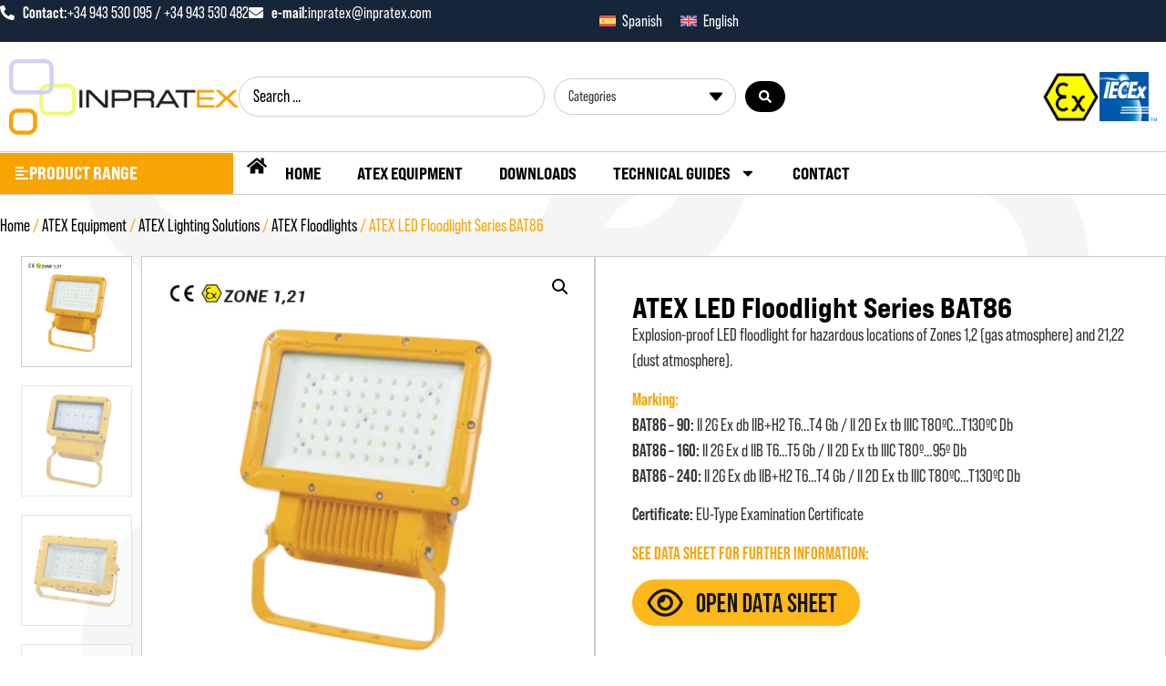

--- FILE ---
content_type: text/html; charset=UTF-8
request_url: https://www.inpratex.com/producto/proyector-atex-bat86/
body_size: 28143
content:
<!doctype html>
<html lang="es-ES">
<head>
	<meta charset="UTF-8">
	<meta name="viewport" content="width=device-width, initial-scale=1">
	<link rel="profile" href="https://gmpg.org/xfn/11">
	<title>Proyector ATEX BAT86 &#8211; Inpratex</title>
<meta name='robots' content='max-image-preview:large' />
<link rel="alternate" hreflang="es" href="https://www.inpratex.com/producto/proyector-atex-bat86/" />
<link rel="alternate" hreflang="en" href="https://www.inpratex.com/en/product/atex-led-floodlight-series-bat86/" />
<link rel="alternate" hreflang="x-default" href="https://www.inpratex.com/producto/proyector-atex-bat86/" />
<link rel="alternate" type="application/rss+xml" title="Inpratex &raquo; Feed" href="https://www.inpratex.com/feed/" />
<link rel="alternate" type="application/rss+xml" title="Inpratex &raquo; Feed de los comentarios" href="https://www.inpratex.com/comments/feed/" />
<link rel="alternate" title="oEmbed (JSON)" type="application/json+oembed" href="https://www.inpratex.com/wp-json/oembed/1.0/embed?url=https%3A%2F%2Fwww.inpratex.com%2Fproducto%2Fproyector-atex-bat86%2F" />
<link rel="alternate" title="oEmbed (XML)" type="text/xml+oembed" href="https://www.inpratex.com/wp-json/oembed/1.0/embed?url=https%3A%2F%2Fwww.inpratex.com%2Fproducto%2Fproyector-atex-bat86%2F&#038;format=xml" />
<link rel="stylesheet" type="text/css" href="https://use.typekit.net/wst1liu.css"><style id='wp-img-auto-sizes-contain-inline-css'>
img:is([sizes=auto i],[sizes^="auto," i]){contain-intrinsic-size:3000px 1500px}
/*# sourceURL=wp-img-auto-sizes-contain-inline-css */
</style>
<link rel='stylesheet' id='swiper-css' href='https://www.inpratex.com/wp-content/plugins/elementor/assets/lib/swiper/v8/css/swiper.min.css?ver=8.4.5' media='all' />
<link rel='stylesheet' id='e-swiper-css' href='https://www.inpratex.com/wp-content/plugins/elementor/assets/css/conditionals/e-swiper.min.css?ver=3.34.1' media='all' />
<style id='wp-emoji-styles-inline-css'>

	img.wp-smiley, img.emoji {
		display: inline !important;
		border: none !important;
		box-shadow: none !important;
		height: 1em !important;
		width: 1em !important;
		margin: 0 0.07em !important;
		vertical-align: -0.1em !important;
		background: none !important;
		padding: 0 !important;
	}
/*# sourceURL=wp-emoji-styles-inline-css */
</style>
<link rel='stylesheet' id='wp-block-library-css' href='https://www.inpratex.com/wp-includes/css/dist/block-library/style.min.css?ver=6.9' media='all' />
<style id='global-styles-inline-css'>
:root{--wp--preset--aspect-ratio--square: 1;--wp--preset--aspect-ratio--4-3: 4/3;--wp--preset--aspect-ratio--3-4: 3/4;--wp--preset--aspect-ratio--3-2: 3/2;--wp--preset--aspect-ratio--2-3: 2/3;--wp--preset--aspect-ratio--16-9: 16/9;--wp--preset--aspect-ratio--9-16: 9/16;--wp--preset--color--black: #000000;--wp--preset--color--cyan-bluish-gray: #abb8c3;--wp--preset--color--white: #ffffff;--wp--preset--color--pale-pink: #f78da7;--wp--preset--color--vivid-red: #cf2e2e;--wp--preset--color--luminous-vivid-orange: #ff6900;--wp--preset--color--luminous-vivid-amber: #fcb900;--wp--preset--color--light-green-cyan: #7bdcb5;--wp--preset--color--vivid-green-cyan: #00d084;--wp--preset--color--pale-cyan-blue: #8ed1fc;--wp--preset--color--vivid-cyan-blue: #0693e3;--wp--preset--color--vivid-purple: #9b51e0;--wp--preset--gradient--vivid-cyan-blue-to-vivid-purple: linear-gradient(135deg,rgb(6,147,227) 0%,rgb(155,81,224) 100%);--wp--preset--gradient--light-green-cyan-to-vivid-green-cyan: linear-gradient(135deg,rgb(122,220,180) 0%,rgb(0,208,130) 100%);--wp--preset--gradient--luminous-vivid-amber-to-luminous-vivid-orange: linear-gradient(135deg,rgb(252,185,0) 0%,rgb(255,105,0) 100%);--wp--preset--gradient--luminous-vivid-orange-to-vivid-red: linear-gradient(135deg,rgb(255,105,0) 0%,rgb(207,46,46) 100%);--wp--preset--gradient--very-light-gray-to-cyan-bluish-gray: linear-gradient(135deg,rgb(238,238,238) 0%,rgb(169,184,195) 100%);--wp--preset--gradient--cool-to-warm-spectrum: linear-gradient(135deg,rgb(74,234,220) 0%,rgb(151,120,209) 20%,rgb(207,42,186) 40%,rgb(238,44,130) 60%,rgb(251,105,98) 80%,rgb(254,248,76) 100%);--wp--preset--gradient--blush-light-purple: linear-gradient(135deg,rgb(255,206,236) 0%,rgb(152,150,240) 100%);--wp--preset--gradient--blush-bordeaux: linear-gradient(135deg,rgb(254,205,165) 0%,rgb(254,45,45) 50%,rgb(107,0,62) 100%);--wp--preset--gradient--luminous-dusk: linear-gradient(135deg,rgb(255,203,112) 0%,rgb(199,81,192) 50%,rgb(65,88,208) 100%);--wp--preset--gradient--pale-ocean: linear-gradient(135deg,rgb(255,245,203) 0%,rgb(182,227,212) 50%,rgb(51,167,181) 100%);--wp--preset--gradient--electric-grass: linear-gradient(135deg,rgb(202,248,128) 0%,rgb(113,206,126) 100%);--wp--preset--gradient--midnight: linear-gradient(135deg,rgb(2,3,129) 0%,rgb(40,116,252) 100%);--wp--preset--font-size--small: 13px;--wp--preset--font-size--medium: 20px;--wp--preset--font-size--large: 36px;--wp--preset--font-size--x-large: 42px;--wp--preset--spacing--20: 0.44rem;--wp--preset--spacing--30: 0.67rem;--wp--preset--spacing--40: 1rem;--wp--preset--spacing--50: 1.5rem;--wp--preset--spacing--60: 2.25rem;--wp--preset--spacing--70: 3.38rem;--wp--preset--spacing--80: 5.06rem;--wp--preset--shadow--natural: 6px 6px 9px rgba(0, 0, 0, 0.2);--wp--preset--shadow--deep: 12px 12px 50px rgba(0, 0, 0, 0.4);--wp--preset--shadow--sharp: 6px 6px 0px rgba(0, 0, 0, 0.2);--wp--preset--shadow--outlined: 6px 6px 0px -3px rgb(255, 255, 255), 6px 6px rgb(0, 0, 0);--wp--preset--shadow--crisp: 6px 6px 0px rgb(0, 0, 0);}:root { --wp--style--global--content-size: 800px;--wp--style--global--wide-size: 1200px; }:where(body) { margin: 0; }.wp-site-blocks > .alignleft { float: left; margin-right: 2em; }.wp-site-blocks > .alignright { float: right; margin-left: 2em; }.wp-site-blocks > .aligncenter { justify-content: center; margin-left: auto; margin-right: auto; }:where(.wp-site-blocks) > * { margin-block-start: 24px; margin-block-end: 0; }:where(.wp-site-blocks) > :first-child { margin-block-start: 0; }:where(.wp-site-blocks) > :last-child { margin-block-end: 0; }:root { --wp--style--block-gap: 24px; }:root :where(.is-layout-flow) > :first-child{margin-block-start: 0;}:root :where(.is-layout-flow) > :last-child{margin-block-end: 0;}:root :where(.is-layout-flow) > *{margin-block-start: 24px;margin-block-end: 0;}:root :where(.is-layout-constrained) > :first-child{margin-block-start: 0;}:root :where(.is-layout-constrained) > :last-child{margin-block-end: 0;}:root :where(.is-layout-constrained) > *{margin-block-start: 24px;margin-block-end: 0;}:root :where(.is-layout-flex){gap: 24px;}:root :where(.is-layout-grid){gap: 24px;}.is-layout-flow > .alignleft{float: left;margin-inline-start: 0;margin-inline-end: 2em;}.is-layout-flow > .alignright{float: right;margin-inline-start: 2em;margin-inline-end: 0;}.is-layout-flow > .aligncenter{margin-left: auto !important;margin-right: auto !important;}.is-layout-constrained > .alignleft{float: left;margin-inline-start: 0;margin-inline-end: 2em;}.is-layout-constrained > .alignright{float: right;margin-inline-start: 2em;margin-inline-end: 0;}.is-layout-constrained > .aligncenter{margin-left: auto !important;margin-right: auto !important;}.is-layout-constrained > :where(:not(.alignleft):not(.alignright):not(.alignfull)){max-width: var(--wp--style--global--content-size);margin-left: auto !important;margin-right: auto !important;}.is-layout-constrained > .alignwide{max-width: var(--wp--style--global--wide-size);}body .is-layout-flex{display: flex;}.is-layout-flex{flex-wrap: wrap;align-items: center;}.is-layout-flex > :is(*, div){margin: 0;}body .is-layout-grid{display: grid;}.is-layout-grid > :is(*, div){margin: 0;}body{padding-top: 0px;padding-right: 0px;padding-bottom: 0px;padding-left: 0px;}a:where(:not(.wp-element-button)){text-decoration: underline;}:root :where(.wp-element-button, .wp-block-button__link){background-color: #32373c;border-width: 0;color: #fff;font-family: inherit;font-size: inherit;font-style: inherit;font-weight: inherit;letter-spacing: inherit;line-height: inherit;padding-top: calc(0.667em + 2px);padding-right: calc(1.333em + 2px);padding-bottom: calc(0.667em + 2px);padding-left: calc(1.333em + 2px);text-decoration: none;text-transform: inherit;}.has-black-color{color: var(--wp--preset--color--black) !important;}.has-cyan-bluish-gray-color{color: var(--wp--preset--color--cyan-bluish-gray) !important;}.has-white-color{color: var(--wp--preset--color--white) !important;}.has-pale-pink-color{color: var(--wp--preset--color--pale-pink) !important;}.has-vivid-red-color{color: var(--wp--preset--color--vivid-red) !important;}.has-luminous-vivid-orange-color{color: var(--wp--preset--color--luminous-vivid-orange) !important;}.has-luminous-vivid-amber-color{color: var(--wp--preset--color--luminous-vivid-amber) !important;}.has-light-green-cyan-color{color: var(--wp--preset--color--light-green-cyan) !important;}.has-vivid-green-cyan-color{color: var(--wp--preset--color--vivid-green-cyan) !important;}.has-pale-cyan-blue-color{color: var(--wp--preset--color--pale-cyan-blue) !important;}.has-vivid-cyan-blue-color{color: var(--wp--preset--color--vivid-cyan-blue) !important;}.has-vivid-purple-color{color: var(--wp--preset--color--vivid-purple) !important;}.has-black-background-color{background-color: var(--wp--preset--color--black) !important;}.has-cyan-bluish-gray-background-color{background-color: var(--wp--preset--color--cyan-bluish-gray) !important;}.has-white-background-color{background-color: var(--wp--preset--color--white) !important;}.has-pale-pink-background-color{background-color: var(--wp--preset--color--pale-pink) !important;}.has-vivid-red-background-color{background-color: var(--wp--preset--color--vivid-red) !important;}.has-luminous-vivid-orange-background-color{background-color: var(--wp--preset--color--luminous-vivid-orange) !important;}.has-luminous-vivid-amber-background-color{background-color: var(--wp--preset--color--luminous-vivid-amber) !important;}.has-light-green-cyan-background-color{background-color: var(--wp--preset--color--light-green-cyan) !important;}.has-vivid-green-cyan-background-color{background-color: var(--wp--preset--color--vivid-green-cyan) !important;}.has-pale-cyan-blue-background-color{background-color: var(--wp--preset--color--pale-cyan-blue) !important;}.has-vivid-cyan-blue-background-color{background-color: var(--wp--preset--color--vivid-cyan-blue) !important;}.has-vivid-purple-background-color{background-color: var(--wp--preset--color--vivid-purple) !important;}.has-black-border-color{border-color: var(--wp--preset--color--black) !important;}.has-cyan-bluish-gray-border-color{border-color: var(--wp--preset--color--cyan-bluish-gray) !important;}.has-white-border-color{border-color: var(--wp--preset--color--white) !important;}.has-pale-pink-border-color{border-color: var(--wp--preset--color--pale-pink) !important;}.has-vivid-red-border-color{border-color: var(--wp--preset--color--vivid-red) !important;}.has-luminous-vivid-orange-border-color{border-color: var(--wp--preset--color--luminous-vivid-orange) !important;}.has-luminous-vivid-amber-border-color{border-color: var(--wp--preset--color--luminous-vivid-amber) !important;}.has-light-green-cyan-border-color{border-color: var(--wp--preset--color--light-green-cyan) !important;}.has-vivid-green-cyan-border-color{border-color: var(--wp--preset--color--vivid-green-cyan) !important;}.has-pale-cyan-blue-border-color{border-color: var(--wp--preset--color--pale-cyan-blue) !important;}.has-vivid-cyan-blue-border-color{border-color: var(--wp--preset--color--vivid-cyan-blue) !important;}.has-vivid-purple-border-color{border-color: var(--wp--preset--color--vivid-purple) !important;}.has-vivid-cyan-blue-to-vivid-purple-gradient-background{background: var(--wp--preset--gradient--vivid-cyan-blue-to-vivid-purple) !important;}.has-light-green-cyan-to-vivid-green-cyan-gradient-background{background: var(--wp--preset--gradient--light-green-cyan-to-vivid-green-cyan) !important;}.has-luminous-vivid-amber-to-luminous-vivid-orange-gradient-background{background: var(--wp--preset--gradient--luminous-vivid-amber-to-luminous-vivid-orange) !important;}.has-luminous-vivid-orange-to-vivid-red-gradient-background{background: var(--wp--preset--gradient--luminous-vivid-orange-to-vivid-red) !important;}.has-very-light-gray-to-cyan-bluish-gray-gradient-background{background: var(--wp--preset--gradient--very-light-gray-to-cyan-bluish-gray) !important;}.has-cool-to-warm-spectrum-gradient-background{background: var(--wp--preset--gradient--cool-to-warm-spectrum) !important;}.has-blush-light-purple-gradient-background{background: var(--wp--preset--gradient--blush-light-purple) !important;}.has-blush-bordeaux-gradient-background{background: var(--wp--preset--gradient--blush-bordeaux) !important;}.has-luminous-dusk-gradient-background{background: var(--wp--preset--gradient--luminous-dusk) !important;}.has-pale-ocean-gradient-background{background: var(--wp--preset--gradient--pale-ocean) !important;}.has-electric-grass-gradient-background{background: var(--wp--preset--gradient--electric-grass) !important;}.has-midnight-gradient-background{background: var(--wp--preset--gradient--midnight) !important;}.has-small-font-size{font-size: var(--wp--preset--font-size--small) !important;}.has-medium-font-size{font-size: var(--wp--preset--font-size--medium) !important;}.has-large-font-size{font-size: var(--wp--preset--font-size--large) !important;}.has-x-large-font-size{font-size: var(--wp--preset--font-size--x-large) !important;}
:root :where(.wp-block-pullquote){font-size: 1.5em;line-height: 1.6;}
/*# sourceURL=global-styles-inline-css */
</style>
<link rel='stylesheet' id='photoswipe-css' href='https://www.inpratex.com/wp-content/plugins/woocommerce/assets/css/photoswipe/photoswipe.min.css?ver=10.4.3' media='all' />
<link rel='stylesheet' id='photoswipe-default-skin-css' href='https://www.inpratex.com/wp-content/plugins/woocommerce/assets/css/photoswipe/default-skin/default-skin.min.css?ver=10.4.3' media='all' />
<link rel='stylesheet' id='woocommerce-layout-css' href='https://www.inpratex.com/wp-content/plugins/woocommerce/assets/css/woocommerce-layout.css?ver=10.4.3' media='all' />
<link rel='stylesheet' id='woocommerce-smallscreen-css' href='https://www.inpratex.com/wp-content/plugins/woocommerce/assets/css/woocommerce-smallscreen.css?ver=10.4.3' media='only screen and (max-width: 768px)' />
<link rel='stylesheet' id='woocommerce-general-css' href='https://www.inpratex.com/wp-content/plugins/woocommerce/assets/css/woocommerce.css?ver=10.4.3' media='all' />
<style id='woocommerce-inline-inline-css'>
.woocommerce form .form-row .required { visibility: visible; }
/*# sourceURL=woocommerce-inline-inline-css */
</style>
<link rel='stylesheet' id='wpml-legacy-horizontal-list-0-css' href='https://www.inpratex.com/wp-content/plugins/sitepress-multilingual-cms/templates/language-switchers/legacy-list-horizontal/style.min.css?ver=1' media='all' />
<link rel='stylesheet' id='hello-elementor-css' href='https://www.inpratex.com/wp-content/themes/hello-elementor/assets/css/reset.css?ver=3.4.5' media='all' />
<link rel='stylesheet' id='hello-elementor-theme-style-css' href='https://www.inpratex.com/wp-content/themes/hello-elementor/assets/css/theme.css?ver=3.4.5' media='all' />
<link rel='stylesheet' id='hello-elementor-header-footer-css' href='https://www.inpratex.com/wp-content/themes/hello-elementor/assets/css/header-footer.css?ver=3.4.5' media='all' />
<link rel='stylesheet' id='elementor-frontend-css' href='https://www.inpratex.com/wp-content/plugins/elementor/assets/css/frontend.min.css?ver=3.34.1' media='all' />
<link rel='stylesheet' id='elementor-post-5-css' href='https://www.inpratex.com/wp-content/uploads/elementor/css/post-5.css?ver=1768288563' media='all' />
<link rel='stylesheet' id='jet-woo-builder-css' href='https://www.inpratex.com/wp-content/plugins/jet-woo-builder/assets/css/frontend.css?ver=2.2.3' media='all' />
<style id='jet-woo-builder-inline-css'>
@font-face {
				font-family: "WooCommerce";
				font-weight: normal;
				font-style: normal;
				src: url("https://www.inpratex.com/wp-content/plugins/woocommerce/assets/fonts/WooCommerce.eot");
				src: url("https://www.inpratex.com/wp-content/plugins/woocommerce/assets/fonts/WooCommerce.eot?#iefix") format("embedded-opentype"),
					 url("https://www.inpratex.com/wp-content/plugins/woocommerce/assets/fonts/WooCommerce.woff") format("woff"),
					 url("https://www.inpratex.com/wp-content/plugins/woocommerce/assets/fonts/WooCommerce.ttf") format("truetype"),
					 url("https://www.inpratex.com/wp-content/plugins/woocommerce/assets/fonts/WooCommerce.svg#WooCommerce") format("svg");
			}
/*# sourceURL=jet-woo-builder-inline-css */
</style>
<link rel='stylesheet' id='jet-woo-builder-frontend-font-css' href='https://www.inpratex.com/wp-content/plugins/jet-woo-builder/assets/css/lib/jetwoobuilder-frontend-font/css/jetwoobuilder-frontend-font.css?ver=2.2.3' media='all' />
<link rel='stylesheet' id='widget-icon-list-css' href='https://www.inpratex.com/wp-content/plugins/elementor/assets/css/widget-icon-list.min.css?ver=3.34.1' media='all' />
<link rel='stylesheet' id='widget-image-css' href='https://www.inpratex.com/wp-content/plugins/elementor/assets/css/widget-image.min.css?ver=3.34.1' media='all' />
<link rel='stylesheet' id='e-sticky-css' href='https://www.inpratex.com/wp-content/plugins/elementor-pro/assets/css/modules/sticky.min.css?ver=3.34.0' media='all' />
<link rel='stylesheet' id='widget-nav-menu-css' href='https://www.inpratex.com/wp-content/plugins/elementor-pro/assets/css/widget-nav-menu.min.css?ver=3.34.0' media='all' />
<link rel='stylesheet' id='e-animation-fadeIn-css' href='https://www.inpratex.com/wp-content/plugins/elementor/assets/lib/animations/styles/fadeIn.min.css?ver=3.34.1' media='all' />
<link rel='stylesheet' id='widget-mega-menu-css' href='https://www.inpratex.com/wp-content/plugins/elementor-pro/assets/css/widget-mega-menu.min.css?ver=3.34.0' media='all' />
<link rel='stylesheet' id='widget-heading-css' href='https://www.inpratex.com/wp-content/plugins/elementor/assets/css/widget-heading.min.css?ver=3.34.1' media='all' />
<link rel='stylesheet' id='widget-woocommerce-products-css' href='https://www.inpratex.com/wp-content/plugins/elementor-pro/assets/css/widget-woocommerce-products.min.css?ver=3.34.0' media='all' />
<link rel='stylesheet' id='elementor-post-19113-css' href='https://www.inpratex.com/wp-content/uploads/elementor/css/post-19113.css?ver=1768288563' media='all' />
<link rel='stylesheet' id='elementor-post-19201-css' href='https://www.inpratex.com/wp-content/uploads/elementor/css/post-19201.css?ver=1768288563' media='all' />
<link rel='stylesheet' id='elementor-post-19248-css' href='https://www.inpratex.com/wp-content/uploads/elementor/css/post-19248.css?ver=1768288664' media='all' />
<link rel='stylesheet' id='hello-elementor-child-style-css' href='https://www.inpratex.com/wp-content/themes/hello-theme-child-master/style.css?ver=2.0.0' media='all' />
<link rel='stylesheet' id='jquery-chosen-css' href='https://www.inpratex.com/wp-content/plugins/jet-search/assets/lib/chosen/chosen.min.css?ver=1.8.7' media='all' />
<link rel='stylesheet' id='jet-search-css' href='https://www.inpratex.com/wp-content/plugins/jet-search/assets/css/jet-search.css?ver=3.5.16.1' media='all' />
<script id="wpml-cookie-js-extra">
var wpml_cookies = {"wp-wpml_current_language":{"value":"es","expires":1,"path":"/"}};
var wpml_cookies = {"wp-wpml_current_language":{"value":"es","expires":1,"path":"/"}};
//# sourceURL=wpml-cookie-js-extra
</script>
<script src="https://www.inpratex.com/wp-content/plugins/sitepress-multilingual-cms/res/js/cookies/language-cookie.js?ver=486900" id="wpml-cookie-js" defer data-wp-strategy="defer"></script>
<script src="https://www.inpratex.com/wp-includes/js/jquery/jquery.min.js?ver=3.7.1" id="jquery-core-js"></script>
<script src="https://www.inpratex.com/wp-includes/js/jquery/jquery-migrate.min.js?ver=3.4.1" id="jquery-migrate-js"></script>
<script src="https://www.inpratex.com/wp-includes/js/imagesloaded.min.js?ver=6.9" id="imagesLoaded-js"></script>
<script src="https://www.inpratex.com/wp-content/plugins/woocommerce/assets/js/zoom/jquery.zoom.min.js?ver=1.7.21-wc.10.4.3" id="wc-zoom-js" defer data-wp-strategy="defer"></script>
<script src="https://www.inpratex.com/wp-content/plugins/woocommerce/assets/js/flexslider/jquery.flexslider.min.js?ver=2.7.2-wc.10.4.3" id="wc-flexslider-js" defer data-wp-strategy="defer"></script>
<script src="https://www.inpratex.com/wp-content/plugins/woocommerce/assets/js/photoswipe/photoswipe.min.js?ver=4.1.1-wc.10.4.3" id="wc-photoswipe-js" defer data-wp-strategy="defer"></script>
<script src="https://www.inpratex.com/wp-content/plugins/woocommerce/assets/js/photoswipe/photoswipe-ui-default.min.js?ver=4.1.1-wc.10.4.3" id="wc-photoswipe-ui-default-js" defer data-wp-strategy="defer"></script>
<script id="wc-single-product-js-extra">
var wc_single_product_params = {"i18n_required_rating_text":"Por favor elige una puntuaci\u00f3n","i18n_rating_options":["1 de 5 estrellas","2 de 5 estrellas","3 de 5 estrellas","4 de 5 estrellas","5 de 5 estrellas"],"i18n_product_gallery_trigger_text":"Ver galer\u00eda de im\u00e1genes a pantalla completa","review_rating_required":"yes","flexslider":{"rtl":false,"animation":"slide","smoothHeight":true,"directionNav":false,"controlNav":"thumbnails","slideshow":false,"animationSpeed":500,"animationLoop":false,"allowOneSlide":false},"zoom_enabled":"1","zoom_options":[],"photoswipe_enabled":"1","photoswipe_options":{"shareEl":false,"closeOnScroll":false,"history":false,"hideAnimationDuration":0,"showAnimationDuration":0},"flexslider_enabled":"1"};
//# sourceURL=wc-single-product-js-extra
</script>
<script src="https://www.inpratex.com/wp-content/plugins/woocommerce/assets/js/frontend/single-product.min.js?ver=10.4.3" id="wc-single-product-js" defer data-wp-strategy="defer"></script>
<script src="https://www.inpratex.com/wp-content/plugins/woocommerce/assets/js/jquery-blockui/jquery.blockUI.min.js?ver=2.7.0-wc.10.4.3" id="wc-jquery-blockui-js" defer data-wp-strategy="defer"></script>
<script src="https://www.inpratex.com/wp-content/plugins/woocommerce/assets/js/js-cookie/js.cookie.min.js?ver=2.1.4-wc.10.4.3" id="wc-js-cookie-js" defer data-wp-strategy="defer"></script>
<script id="woocommerce-js-extra">
var woocommerce_params = {"ajax_url":"/wp-admin/admin-ajax.php","wc_ajax_url":"/?wc-ajax=%%endpoint%%","i18n_password_show":"Mostrar contrase\u00f1a","i18n_password_hide":"Ocultar contrase\u00f1a"};
//# sourceURL=woocommerce-js-extra
</script>
<script src="https://www.inpratex.com/wp-content/plugins/woocommerce/assets/js/frontend/woocommerce.min.js?ver=10.4.3" id="woocommerce-js" defer data-wp-strategy="defer"></script>
<script id="wpml-browser-redirect-js-extra">
var wpml_browser_redirect_params = {"pageLanguage":"es","languageUrls":{"es_es":"https://www.inpratex.com/producto/proyector-atex-bat86/","es":"https://www.inpratex.com/producto/proyector-atex-bat86/","en_us":"https://www.inpratex.com/en/product/atex-led-floodlight-series-bat86/","en":"https://www.inpratex.com/en/product/atex-led-floodlight-series-bat86/","us":"https://www.inpratex.com/en/product/atex-led-floodlight-series-bat86/"},"cookie":{"name":"_icl_visitor_lang_js","domain":"www.inpratex.com","path":"/","expiration":48}};
//# sourceURL=wpml-browser-redirect-js-extra
</script>
<script src="https://www.inpratex.com/wp-content/plugins/sitepress-multilingual-cms/dist/js/browser-redirect/app.js?ver=486900" id="wpml-browser-redirect-js"></script>
<link rel="https://api.w.org/" href="https://www.inpratex.com/wp-json/" /><link rel="alternate" title="JSON" type="application/json" href="https://www.inpratex.com/wp-json/wp/v2/product/12188" /><link rel="EditURI" type="application/rsd+xml" title="RSD" href="https://www.inpratex.com/xmlrpc.php?rsd" />
<meta name="generator" content="WordPress 6.9" />
<meta name="generator" content="WooCommerce 10.4.3" />
<link rel="canonical" href="https://www.inpratex.com/producto/proyector-atex-bat86/" />
<link rel='shortlink' href='https://www.inpratex.com/?p=12188' />
<meta name="generator" content="WPML ver:4.8.6 stt:1,2;" />
<meta name="description" content="Gama de proyectores LED ATEX de baja, media y alta potencia para uso en zonas con riesgo de explosión en atmósferas de gas y polvo combustible.

Marcado:
MODELO BAT86-90: II 2G Ex db IIB+H2 T6...T4 Gb / II 2D Ex tb IIIC T80ºC...T130ºC Db
MODELO BAT86-160: II 2G Ex d IIB T6...T5 Gb / II 2D Ex tb IIIC T80º...95º Db
MODELO BAT86-240: II 2G Ex db IIB+H2 T6...T4 Gb / II 2D Ex tb IIIC T80ºC...T130ºC Db

Certificado: Certificado de examen de tipo

VER FICHA TÉCNICA PARA MÁS INFORMACIÓN">
	<noscript><style>.woocommerce-product-gallery{ opacity: 1 !important; }</style></noscript>
	<meta name="generator" content="Elementor 3.34.1; features: e_font_icon_svg, additional_custom_breakpoints; settings: css_print_method-external, google_font-enabled, font_display-swap">
<!-- Google Tag Manager -->
<script>(function(w,d,s,l,i){w[l]=w[l]||[];w[l].push({'gtm.start':
new Date().getTime(),event:'gtm.js'});var f=d.getElementsByTagName(s)[0],
j=d.createElement(s),dl=l!='dataLayer'?'&l='+l:'';j.async=true;j.src=
'https://www.googletagmanager.com/gtm.js?id='+i+dl;f.parentNode.insertBefore(j,f);
})(window,document,'script','dataLayer','GTM-WFW6Z36');</script>
<!-- End Google Tag Manager -->
<!-- Google Tag Manager (noscript) -->
<noscript><iframe src="https://www.googletagmanager.com/ns.html?id=GTM-WFW6Z36"
height="0" width="0" style="display:none;visibility:hidden"></iframe></noscript>
<!-- End Google Tag Manager (noscript) -->
			<style>
				.e-con.e-parent:nth-of-type(n+4):not(.e-lazyloaded):not(.e-no-lazyload),
				.e-con.e-parent:nth-of-type(n+4):not(.e-lazyloaded):not(.e-no-lazyload) * {
					background-image: none !important;
				}
				@media screen and (max-height: 1024px) {
					.e-con.e-parent:nth-of-type(n+3):not(.e-lazyloaded):not(.e-no-lazyload),
					.e-con.e-parent:nth-of-type(n+3):not(.e-lazyloaded):not(.e-no-lazyload) * {
						background-image: none !important;
					}
				}
				@media screen and (max-height: 640px) {
					.e-con.e-parent:nth-of-type(n+2):not(.e-lazyloaded):not(.e-no-lazyload),
					.e-con.e-parent:nth-of-type(n+2):not(.e-lazyloaded):not(.e-no-lazyload) * {
						background-image: none !important;
					}
				}
			</style>
			<link rel="icon" href="https://www.inpratex.com/wp-content/uploads/2024/03/cropped-inpratex-favicon-32x32.png" sizes="32x32" />
<link rel="icon" href="https://www.inpratex.com/wp-content/uploads/2024/03/cropped-inpratex-favicon-192x192.png" sizes="192x192" />
<link rel="apple-touch-icon" href="https://www.inpratex.com/wp-content/uploads/2024/03/cropped-inpratex-favicon-180x180.png" />
<meta name="msapplication-TileImage" content="https://www.inpratex.com/wp-content/uploads/2024/03/cropped-inpratex-favicon-270x270.png" />
		<style id="wp-custom-css">
			a {
    background-color: transparent;
    text-decoration: none;
    color: #000000
}		</style>
		</head>
<body class="wp-singular product-template-default single single-product postid-12188 wp-custom-logo wp-embed-responsive wp-theme-hello-elementor wp-child-theme-hello-theme-child-master theme-hello-elementor woocommerce woocommerce-page woocommerce-no-js hello-elementor-default elementor-default elementor-template-full-width elementor-kit-5 elementor-page-19248">


<a class="skip-link screen-reader-text" href="#content">Ir al contenido</a>

		<header data-elementor-type="header" data-elementor-id="19113" class="elementor elementor-19113 elementor-location-header" data-elementor-post-type="elementor_library">
			<div class="elementor-element elementor-element-36373434 e-flex e-con-boxed e-con e-parent" data-id="36373434" data-element_type="container" data-settings="{&quot;background_background&quot;:&quot;classic&quot;}">
					<div class="e-con-inner">
		<div class="elementor-element elementor-element-e4fc10d e-con-full elementor-hidden-mobile e-flex e-con e-child" data-id="e4fc10d" data-element_type="container">
				<div class="elementor-element elementor-element-6fd1a829 elementor-icon-list--layout-inline elementor-list-item-link-full_width elementor-widget elementor-widget-icon-list" data-id="6fd1a829" data-element_type="widget" data-widget_type="icon-list.default">
				<div class="elementor-widget-container">
							<ul class="elementor-icon-list-items elementor-inline-items">
							<li class="elementor-icon-list-item elementor-inline-item">
											<a href="tel:+34943530095%20">

												<span class="elementor-icon-list-icon">
							<svg aria-hidden="true" class="e-font-icon-svg e-fas-phone-alt" viewBox="0 0 512 512" xmlns="http://www.w3.org/2000/svg"><path d="M497.39 361.8l-112-48a24 24 0 0 0-28 6.9l-49.6 60.6A370.66 370.66 0 0 1 130.6 204.11l60.6-49.6a23.94 23.94 0 0 0 6.9-28l-48-112A24.16 24.16 0 0 0 122.6.61l-104 24A24 24 0 0 0 0 48c0 256.5 207.9 464 464 464a24 24 0 0 0 23.4-18.6l24-104a24.29 24.29 0 0 0-14.01-27.6z"></path></svg>						</span>
										<span class="elementor-icon-list-text"><strong>Contacto:</strong>+34 943 530 095 / +34 943 530 482 </span>
											</a>
									</li>
								<li class="elementor-icon-list-item elementor-inline-item">
											<a href="mailto:inpratex@inpratex.com">

												<span class="elementor-icon-list-icon">
							<svg aria-hidden="true" class="e-font-icon-svg e-fas-envelope" viewBox="0 0 512 512" xmlns="http://www.w3.org/2000/svg"><path d="M502.3 190.8c3.9-3.1 9.7-.2 9.7 4.7V400c0 26.5-21.5 48-48 48H48c-26.5 0-48-21.5-48-48V195.6c0-5 5.7-7.8 9.7-4.7 22.4 17.4 52.1 39.5 154.1 113.6 21.1 15.4 56.7 47.8 92.2 47.6 35.7.3 72-32.8 92.3-47.6 102-74.1 131.6-96.3 154-113.7zM256 320c23.2.4 56.6-29.2 73.4-41.4 132.7-96.3 142.8-104.7 173.4-128.7 5.8-4.5 9.2-11.5 9.2-18.9v-19c0-26.5-21.5-48-48-48H48C21.5 64 0 85.5 0 112v19c0 7.4 3.4 14.3 9.2 18.9 30.6 23.9 40.7 32.4 173.4 128.7 16.8 12.2 50.2 41.8 73.4 41.4z"></path></svg>						</span>
										<span class="elementor-icon-list-text"><strong>e-mail:</strong>inpratex@inpratex.com</span>
											</a>
									</li>
						</ul>
						</div>
				</div>
				</div>
		<div class="elementor-element elementor-element-183e9ce e-con-full e-flex e-con e-child" data-id="183e9ce" data-element_type="container">
				<div class="elementor-element elementor-element-7836cf2a elementor-widget__width-auto elementor-widget elementor-widget-wpml-language-switcher" data-id="7836cf2a" data-element_type="widget" data-widget_type="wpml-language-switcher.default">
				<div class="elementor-widget-container">
					<div class="wpml-elementor-ls">
<div class="wpml-ls-statics-shortcode_actions wpml-ls wpml-ls-legacy-list-horizontal">
	<ul role="menu"><li class="wpml-ls-slot-shortcode_actions wpml-ls-item wpml-ls-item-es wpml-ls-current-language wpml-ls-first-item wpml-ls-item-legacy-list-horizontal" role="none">
				<a href="https://www.inpratex.com/producto/proyector-atex-bat86/" class="wpml-ls-link" role="menuitem" >
                                                        <img
            class="wpml-ls-flag"
            src="https://www.inpratex.com/wp-content/plugins/sitepress-multilingual-cms/res/flags/es.svg"
            alt=""
            width=18
            height=12
    /><span class="wpml-ls-native" role="menuitem">Español</span></a>
			</li><li class="wpml-ls-slot-shortcode_actions wpml-ls-item wpml-ls-item-en wpml-ls-last-item wpml-ls-item-legacy-list-horizontal" role="none">
				<a href="https://www.inpratex.com/en/product/atex-led-floodlight-series-bat86/" class="wpml-ls-link" role="menuitem"  aria-label="Cambiar a Inglés" title="Cambiar a Inglés" >
                                                        <img
            class="wpml-ls-flag"
            src="https://www.inpratex.com/wp-content/plugins/sitepress-multilingual-cms/res/flags/en.svg"
            alt=""
            width=18
            height=12
    /><span class="wpml-ls-display">Inglés</span></a>
			</li></ul>
</div>
</div>				</div>
				</div>
				</div>
					</div>
				</div>
		<div class="elementor-element elementor-element-18cdef39 e-flex e-con-boxed e-con e-parent" data-id="18cdef39" data-element_type="container" data-settings="{&quot;background_background&quot;:&quot;classic&quot;,&quot;sticky&quot;:&quot;top&quot;,&quot;sticky_on&quot;:[&quot;desktop&quot;,&quot;tablet&quot;,&quot;mobile&quot;],&quot;sticky_offset&quot;:0,&quot;sticky_effects_offset&quot;:0,&quot;sticky_anchor_link_offset&quot;:0}">
					<div class="e-con-inner">
		<div class="elementor-element elementor-element-645d2804 e-con-full e-flex e-con e-child" data-id="645d2804" data-element_type="container">
				<div class="elementor-element elementor-element-62e59fa4 elementor-widget elementor-widget-theme-site-logo elementor-widget-image" data-id="62e59fa4" data-element_type="widget" data-widget_type="theme-site-logo.default">
				<div class="elementor-widget-container">
											<a href="https://www.inpratex.com">
			<img fetchpriority="high" width="1200" height="396" src="https://www.inpratex.com/wp-content/uploads/2024/02/inpratex_2048.png" class="attachment-full size-full wp-image-6" alt="" srcset="https://www.inpratex.com/wp-content/uploads/2024/02/inpratex_2048.png 1200w, https://www.inpratex.com/wp-content/uploads/2024/02/inpratex_2048-600x198.png 600w, https://www.inpratex.com/wp-content/uploads/2024/02/inpratex_2048-300x99.png 300w, https://www.inpratex.com/wp-content/uploads/2024/02/inpratex_2048-1024x338.png 1024w, https://www.inpratex.com/wp-content/uploads/2024/02/inpratex_2048-768x253.png 768w" sizes="(max-width: 1200px) 100vw, 1200px" />				</a>
											</div>
				</div>
				</div>
		<div class="elementor-element elementor-element-6b25b70e e-con-full e-flex e-con e-child" data-id="6b25b70e" data-element_type="container">
				<div class="elementor-element elementor-element-4d331ca elementor-widget__width-initial elementor-hidden-mobile elementor-widget elementor-widget-jet-ajax-search" data-id="4d331ca" data-element_type="widget" data-settings="{&quot;results_area_columns&quot;:1}" data-widget_type="jet-ajax-search.default">
				<div class="elementor-widget-container">
					<div class="elementor-jet-ajax-search jet-search">

<div class="jet-ajax-search" data-settings="{&quot;symbols_for_start_searching&quot;:2,&quot;search_by_empty_value&quot;:&quot;&quot;,&quot;submit_on_enter&quot;:&quot;&quot;,&quot;search_source&quot;:[&quot;product&quot;],&quot;search_logging&quot;:&quot;&quot;,&quot;search_results_url&quot;:&quot;https:\/\/inpratex.com\/resultados-de-busqueda\/&quot;,&quot;search_taxonomy&quot;:&quot;product_cat&quot;,&quot;include_terms_ids&quot;:[],&quot;exclude_terms_ids&quot;:[],&quot;exclude_posts_ids&quot;:[],&quot;custom_fields_source&quot;:&quot;&quot;,&quot;limit_query&quot;:5,&quot;limit_query_tablet&quot;:&quot;&quot;,&quot;limit_query_mobile&quot;:&quot;&quot;,&quot;limit_query_in_result_area&quot;:25,&quot;results_order_by&quot;:&quot;relevance&quot;,&quot;results_order&quot;:&quot;asc&quot;,&quot;sentence&quot;:&quot;&quot;,&quot;search_in_taxonomy&quot;:&quot;&quot;,&quot;search_in_taxonomy_source&quot;:&quot;&quot;,&quot;results_area_width_by&quot;:&quot;form&quot;,&quot;results_area_custom_width&quot;:&quot;&quot;,&quot;results_area_custom_position&quot;:&quot;&quot;,&quot;results_area_columns&quot;:1,&quot;results_area_columns_tablet&quot;:&quot;&quot;,&quot;results_area_columns_mobile&quot;:&quot;&quot;,&quot;results_area_columns_mobile_portrait&quot;:&quot;&quot;,&quot;thumbnail_visible&quot;:&quot;yes&quot;,&quot;thumbnail_size&quot;:&quot;thumbnail&quot;,&quot;thumbnail_placeholder&quot;:{&quot;url&quot;:&quot;https:\/\/www.inpratex.com\/wp-content\/plugins\/elementor\/assets\/images\/placeholder.png&quot;,&quot;id&quot;:&quot;&quot;,&quot;size&quot;:&quot;&quot;},&quot;post_content_source&quot;:&quot;content&quot;,&quot;post_content_custom_field_key&quot;:&quot;&quot;,&quot;post_content_length&quot;:30,&quot;show_product_price&quot;:&quot;&quot;,&quot;show_product_rating&quot;:&quot;&quot;,&quot;show_add_to_cart&quot;:&quot;&quot;,&quot;show_result_new_tab&quot;:&quot;&quot;,&quot;highlight_searched_text&quot;:&quot;yes&quot;,&quot;listing_id&quot;:&quot;&quot;,&quot;bullet_pagination&quot;:&quot;&quot;,&quot;number_pagination&quot;:&quot;&quot;,&quot;navigation_arrows&quot;:&quot;in_header&quot;,&quot;navigation_arrows_type&quot;:&quot;angle&quot;,&quot;show_title_related_meta&quot;:&quot;&quot;,&quot;meta_title_related_position&quot;:&quot;&quot;,&quot;title_related_meta&quot;:&quot;&quot;,&quot;show_content_related_meta&quot;:&quot;&quot;,&quot;meta_content_related_position&quot;:&quot;&quot;,&quot;content_related_meta&quot;:&quot;&quot;,&quot;negative_search&quot;:&quot;Lo sentimos, pero no hay ning\u00fan resultado que se ajuste a sus t\u00e9rminos de b\u00fasqueda.&quot;,&quot;server_error&quot;:&quot;Lo sentimos, pero ahora no podemos gestionar su consulta de b\u00fasqueda. Vuelva a intentarlo m\u00e1s tarde.&quot;,&quot;show_search_suggestions&quot;:&quot;&quot;,&quot;search_suggestions_position&quot;:&quot;&quot;,&quot;search_suggestions_source&quot;:&quot;&quot;,&quot;search_suggestions_limits&quot;:&quot;&quot;,&quot;search_suggestions_item_title_length&quot;:&quot;&quot;,&quot;catalog_visibility&quot;:&quot;&quot;,&quot;search_source_terms&quot;:&quot;&quot;,&quot;search_source_terms_title&quot;:&quot;&quot;,&quot;search_source_terms_icon&quot;:&quot;&quot;,&quot;search_source_terms_limit&quot;:&quot;&quot;,&quot;listing_jetengine_terms_notice&quot;:&quot;&quot;,&quot;search_source_terms_taxonomy&quot;:&quot;&quot;,&quot;search_source_users&quot;:&quot;&quot;,&quot;search_source_users_title&quot;:&quot;&quot;,&quot;search_source_users_icon&quot;:&quot;&quot;,&quot;search_source_users_limit&quot;:&quot;&quot;,&quot;listing_jetengine_users_notice&quot;:&quot;&quot;,&quot;lang&quot;:&quot;es&quot;}"><form class="jet-ajax-search__form" method="get" action="https://www.inpratex.com/" role="search" target="">
	<div class="jet-ajax-search__fields-holder">
		<div class="jet-ajax-search__field-wrapper">
			<label for="search-input-4d331ca" class="screen-reader-text">Search ...</label>
						<input id="search-input-4d331ca" class="jet-ajax-search__field" type="search" placeholder="Buscar ..." value="" name="jet_search" autocomplete="off" />
							<input type="hidden" value="{&quot;search_source&quot;:&quot;product&quot;,&quot;search_taxonomy&quot;:&quot;product_cat&quot;}" name="jet_ajax_search_settings" />
						
					</div>
		<div class="jet-ajax-search__categories"><select  name="jet_ajax_search_categories" data-placeholder="Categorías" id='jet_ajax_search_categories_4d331ca' class='jet-ajax-search__categories-select'>
	<option value='0' selected='selected'>Categorías</option>
	<option class="level-0" value="2107">Equipos ATEX</option>
	<option class="level-1" value="1731">&nbsp;&nbsp;&nbsp;Actuadores Eléctricos ATEX</option>
	<option class="level-2" value="1732">&nbsp;&nbsp;&nbsp;&nbsp;&nbsp;&nbsp;Actuadores Zona 1,21</option>
	<option class="level-2" value="1783">&nbsp;&nbsp;&nbsp;&nbsp;&nbsp;&nbsp;Actuadores Zona 2,22</option>
	<option class="level-1" value="1809">&nbsp;&nbsp;&nbsp;Bombas ATEX</option>
	<option class="level-2" value="1810">&nbsp;&nbsp;&nbsp;&nbsp;&nbsp;&nbsp;Bombas Manuales ATEX</option>
	<option class="level-1" value="1636">&nbsp;&nbsp;&nbsp;Botoneras y Estaciones de Control ATEX</option>
	<option class="level-2" value="1669">&nbsp;&nbsp;&nbsp;&nbsp;&nbsp;&nbsp;Botoneras Colgantes ATEX</option>
	<option class="level-2" value="1698">&nbsp;&nbsp;&nbsp;&nbsp;&nbsp;&nbsp;Botoneras Ex d &#8211; Aluminio</option>
	<option class="level-2" value="1637">&nbsp;&nbsp;&nbsp;&nbsp;&nbsp;&nbsp;Botoneras Ex e &#8211; GRP</option>
	<option class="level-2" value="1802">&nbsp;&nbsp;&nbsp;&nbsp;&nbsp;&nbsp;Estaciones de Control ATEX</option>
	<option class="level-2" value="1797">&nbsp;&nbsp;&nbsp;&nbsp;&nbsp;&nbsp;Pulsadores de Alarma ATEX</option>
	<option class="level-1" value="1694">&nbsp;&nbsp;&nbsp;Cables para Atmósferas Explosivas</option>
	<option class="level-2" value="1851">&nbsp;&nbsp;&nbsp;&nbsp;&nbsp;&nbsp;Cable Armado</option>
	<option class="level-2" value="1861">&nbsp;&nbsp;&nbsp;&nbsp;&nbsp;&nbsp;Cable de Puesta a Tierra</option>
	<option class="level-2" value="1756">&nbsp;&nbsp;&nbsp;&nbsp;&nbsp;&nbsp;Cable No Armado</option>
	<option class="level-2" value="1695">&nbsp;&nbsp;&nbsp;&nbsp;&nbsp;&nbsp;Cable para Seguridad Intrínseca</option>
	<option class="level-1" value="1625">&nbsp;&nbsp;&nbsp;Cajas de Conexiones ATEX</option>
	<option class="level-2" value="1844">&nbsp;&nbsp;&nbsp;&nbsp;&nbsp;&nbsp;Cajas de Conexiones de Acero Inoxidable</option>
	<option class="level-2" value="1666">&nbsp;&nbsp;&nbsp;&nbsp;&nbsp;&nbsp;Cajas de Conexiones de Aluminio</option>
	<option class="level-2" value="1626">&nbsp;&nbsp;&nbsp;&nbsp;&nbsp;&nbsp;Cajas de Conexiones de GRP</option>
	<option class="level-2" value="2137">&nbsp;&nbsp;&nbsp;&nbsp;&nbsp;&nbsp;Cajas de Conexiones Ex i &#8211; Seguridad Intrínseca</option>
	<option class="level-1" value="1677">&nbsp;&nbsp;&nbsp;Cuadros Antideflagrantes</option>
	<option class="level-2" value="1687">&nbsp;&nbsp;&nbsp;&nbsp;&nbsp;&nbsp;Cajas Ex d Para Equipos e Instrumentación</option>
	<option class="level-2" value="1678">&nbsp;&nbsp;&nbsp;&nbsp;&nbsp;&nbsp;Cuadros Ex d</option>
	<option class="level-2" value="1866">&nbsp;&nbsp;&nbsp;&nbsp;&nbsp;&nbsp;Cuadros Ex d con Protecciones</option>
	<option class="level-2" value="1813">&nbsp;&nbsp;&nbsp;&nbsp;&nbsp;&nbsp;Guardamotores ATEX</option>
	<option class="level-2" value="1800">&nbsp;&nbsp;&nbsp;&nbsp;&nbsp;&nbsp;Interruptores de Corte en Carga ATEX</option>
	<option class="level-1" value="2139">&nbsp;&nbsp;&nbsp;Dispositivos de Control en Acero Inoxidable</option>
	<option class="level-1" value="1854">&nbsp;&nbsp;&nbsp;Equipos de Climatización ATEX</option>
	<option class="level-1" value="1736">&nbsp;&nbsp;&nbsp;Equipos de Comunicación ATEX</option>
	<option class="level-2" value="1752">&nbsp;&nbsp;&nbsp;&nbsp;&nbsp;&nbsp;Genéfonos ATEX</option>
	<option class="level-2" value="1737">&nbsp;&nbsp;&nbsp;&nbsp;&nbsp;&nbsp;Teléfonos Fijos ATEX</option>
	<option class="level-2" value="2157">&nbsp;&nbsp;&nbsp;&nbsp;&nbsp;&nbsp;Teléfonos Móviles ATEX</option>
	<option class="level-2" value="1793">&nbsp;&nbsp;&nbsp;&nbsp;&nbsp;&nbsp;Walkie Talkies ATEX</option>
	<option class="level-1" value="1719">&nbsp;&nbsp;&nbsp;Equipos de Instrumentación ATEX</option>
	<option class="level-2" value="2154">&nbsp;&nbsp;&nbsp;&nbsp;&nbsp;&nbsp;Entradas y Salidas Remotas ATEX</option>
	<option class="level-2" value="1744">&nbsp;&nbsp;&nbsp;&nbsp;&nbsp;&nbsp;Equipos de Detección y Medida</option>
	<option class="level-2" value="1720">&nbsp;&nbsp;&nbsp;&nbsp;&nbsp;&nbsp;Temperatura, Humedad y Presión</option>
	<option class="level-3" value="2087">&nbsp;&nbsp;&nbsp;&nbsp;&nbsp;&nbsp;&nbsp;&nbsp;&nbsp;Higrostatos</option>
	<option class="level-3" value="2088">&nbsp;&nbsp;&nbsp;&nbsp;&nbsp;&nbsp;&nbsp;&nbsp;&nbsp;Presostatos</option>
	<option class="level-3" value="2085">&nbsp;&nbsp;&nbsp;&nbsp;&nbsp;&nbsp;&nbsp;&nbsp;&nbsp;Sensores / Transmisores</option>
	<option class="level-3" value="2086">&nbsp;&nbsp;&nbsp;&nbsp;&nbsp;&nbsp;&nbsp;&nbsp;&nbsp;Termostatos</option>
	<option class="level-1" value="1671">&nbsp;&nbsp;&nbsp;Finales de Carrera e Interruptores de Posición ATEX</option>
	<option class="level-2" value="1742">&nbsp;&nbsp;&nbsp;&nbsp;&nbsp;&nbsp;Finales de Carrera ATEX</option>
	<option class="level-2" value="1672">&nbsp;&nbsp;&nbsp;&nbsp;&nbsp;&nbsp;Finales de Carrera Especiales ATEX</option>
	<option class="level-2" value="1825">&nbsp;&nbsp;&nbsp;&nbsp;&nbsp;&nbsp;Interruptores de Posición ATEX</option>
	<option class="level-1" value="2133">&nbsp;&nbsp;&nbsp;Herramientas Antichispa</option>
	<option class="level-2" value="2148">&nbsp;&nbsp;&nbsp;&nbsp;&nbsp;&nbsp;Gama de Herramientas Antichispa</option>
	<option class="level-2" value="2142">&nbsp;&nbsp;&nbsp;&nbsp;&nbsp;&nbsp;Juegos de Llaves de Vaso Antichispa</option>
	<option class="level-2" value="2150">&nbsp;&nbsp;&nbsp;&nbsp;&nbsp;&nbsp;Juegos de Llaves Fijas Antichispa</option>
	<option class="level-2" value="2135">&nbsp;&nbsp;&nbsp;&nbsp;&nbsp;&nbsp;Kits de Herramientas Antichispa</option>
	<option class="level-1" value="1641">&nbsp;&nbsp;&nbsp;Iluminación ATEX</option>
	<option class="level-2" value="1714">&nbsp;&nbsp;&nbsp;&nbsp;&nbsp;&nbsp;Lámparas Portátiles ATEX</option>
	<option class="level-2" value="1663">&nbsp;&nbsp;&nbsp;&nbsp;&nbsp;&nbsp;Luminarias Colgantes ATEX</option>
	<option class="level-2" value="1691">&nbsp;&nbsp;&nbsp;&nbsp;&nbsp;&nbsp;Luminarias de Emergencia ATEX</option>
	<option class="level-2" value="1642">&nbsp;&nbsp;&nbsp;&nbsp;&nbsp;&nbsp;Luminarias LED ATEX</option>
	<option class="level-2" value="2115">&nbsp;&nbsp;&nbsp;&nbsp;&nbsp;&nbsp;Ojos de Buey ATEX</option>
	<option class="level-2" value="1651">&nbsp;&nbsp;&nbsp;&nbsp;&nbsp;&nbsp;Proyectores ATEX</option>
	<option class="level-1" value="1700">&nbsp;&nbsp;&nbsp;Interruptores ATEX</option>
	<option class="level-2" value="1764">&nbsp;&nbsp;&nbsp;&nbsp;&nbsp;&nbsp;Interruptores Especiales ATEX</option>
	<option class="level-2" value="1701">&nbsp;&nbsp;&nbsp;&nbsp;&nbsp;&nbsp;Interruptores Ex d &#8211; Aluminio</option>
	<option class="level-2" value="1761">&nbsp;&nbsp;&nbsp;&nbsp;&nbsp;&nbsp;Interruptores Ex e &#8211; GRP</option>
	<option class="level-1" value="1727">&nbsp;&nbsp;&nbsp;Linternas y Frontales ATEX</option>
	<option class="level-2" value="1728">&nbsp;&nbsp;&nbsp;&nbsp;&nbsp;&nbsp;Frontales ATEX</option>
	<option class="level-2" value="1757">&nbsp;&nbsp;&nbsp;&nbsp;&nbsp;&nbsp;Linternas a Pilas ATEX</option>
	<option class="level-2" value="1747">&nbsp;&nbsp;&nbsp;&nbsp;&nbsp;&nbsp;Linternas de Mano ATEX</option>
	<option class="level-2" value="1748">&nbsp;&nbsp;&nbsp;&nbsp;&nbsp;&nbsp;Linternas Recargables ATEX</option>
	<option class="level-1" value="1704">&nbsp;&nbsp;&nbsp;Otros Equipos ATEX y Material Diverso</option>
	<option class="level-2" value="1841">&nbsp;&nbsp;&nbsp;&nbsp;&nbsp;&nbsp;Cámaras ATEX</option>
	<option class="level-2" value="1852">&nbsp;&nbsp;&nbsp;&nbsp;&nbsp;&nbsp;Cerraduras Eléctricas ATEX</option>
	<option class="level-2" value="1857">&nbsp;&nbsp;&nbsp;&nbsp;&nbsp;&nbsp;Detectores de Gas ATEX</option>
	<option class="level-2" value="1859">&nbsp;&nbsp;&nbsp;&nbsp;&nbsp;&nbsp;Impresoras ATEX</option>
	<option class="level-2" value="1805">&nbsp;&nbsp;&nbsp;&nbsp;&nbsp;&nbsp;Material Diverso</option>
	<option class="level-2" value="2145">&nbsp;&nbsp;&nbsp;&nbsp;&nbsp;&nbsp;Panel PC ATEX</option>
	<option class="level-2" value="1705">&nbsp;&nbsp;&nbsp;&nbsp;&nbsp;&nbsp;Retenedores ATEX</option>
	<option class="level-1" value="1708">&nbsp;&nbsp;&nbsp;Prensaestopas y Material de Instalación ATEX</option>
	<option class="level-2" value="1773">&nbsp;&nbsp;&nbsp;&nbsp;&nbsp;&nbsp;Accesorios</option>
	<option class="level-2" value="1770">&nbsp;&nbsp;&nbsp;&nbsp;&nbsp;&nbsp;Adaptadores y Reductores ATEX</option>
	<option class="level-2" value="1768">&nbsp;&nbsp;&nbsp;&nbsp;&nbsp;&nbsp;Prensaestopas ATEX para Cable Armado</option>
	<option class="level-2" value="1709">&nbsp;&nbsp;&nbsp;&nbsp;&nbsp;&nbsp;Prensaestopas ATEX para Cable No Armado</option>
	<option class="level-2" value="1717">&nbsp;&nbsp;&nbsp;&nbsp;&nbsp;&nbsp;Tapones ATEX</option>
	<option class="level-1" value="1776">&nbsp;&nbsp;&nbsp;Puesta a Tierra ATEX</option>
	<option class="level-2" value="1862">&nbsp;&nbsp;&nbsp;&nbsp;&nbsp;&nbsp;Cable para Puesta a Tierra</option>
	<option class="level-2" value="1820">&nbsp;&nbsp;&nbsp;&nbsp;&nbsp;&nbsp;Enrolladores de Puesta a Tierra ATEX</option>
	<option class="level-2" value="1777">&nbsp;&nbsp;&nbsp;&nbsp;&nbsp;&nbsp;Pinzas de Puesta a Tierra ATEX</option>
	<option class="level-2" value="1817">&nbsp;&nbsp;&nbsp;&nbsp;&nbsp;&nbsp;Sistemas de Puesta a Tierra ATEX</option>
	<option class="level-2" value="2131">&nbsp;&nbsp;&nbsp;&nbsp;&nbsp;&nbsp;Terminales de Tierra</option>
	<option class="level-1" value="1647">&nbsp;&nbsp;&nbsp;Señalización ATEX</option>
	<option class="level-2" value="1648">&nbsp;&nbsp;&nbsp;&nbsp;&nbsp;&nbsp;Equipos de Señalización Acústica ATEX</option>
	<option class="level-2" value="1658">&nbsp;&nbsp;&nbsp;&nbsp;&nbsp;&nbsp;Equipos de Señalización Óptica ATEX</option>
	<option class="level-2" value="1788">&nbsp;&nbsp;&nbsp;&nbsp;&nbsp;&nbsp;Equipos de Señalización Óptica y Acústica ATEX</option>
	<option class="level-1" value="1632">&nbsp;&nbsp;&nbsp;Tomas de Corriente ATEX</option>
	<option class="level-2" value="1633">&nbsp;&nbsp;&nbsp;&nbsp;&nbsp;&nbsp;Alargaderas ATEX</option>
	<option class="level-2" value="1655">&nbsp;&nbsp;&nbsp;&nbsp;&nbsp;&nbsp;Bases y Clavijas ATEX</option>
	<option class="level-2" value="1780">&nbsp;&nbsp;&nbsp;&nbsp;&nbsp;&nbsp;Cajas Multitomas ATEX</option>
	<option class="level-2" value="1683">&nbsp;&nbsp;&nbsp;&nbsp;&nbsp;&nbsp;Conectores ATEX</option>
	<option class="level-1" value="1863">&nbsp;&nbsp;&nbsp;Ventilación, Calefacción y Aspiración ATEX</option>
	<option class="level-2" value="2125">&nbsp;&nbsp;&nbsp;&nbsp;&nbsp;&nbsp;Aspiración</option>
	<option class="level-2" value="2152">&nbsp;&nbsp;&nbsp;&nbsp;&nbsp;&nbsp;Calefacción</option>
	<option class="level-2" value="2124">&nbsp;&nbsp;&nbsp;&nbsp;&nbsp;&nbsp;Ventilación y Extracción</option>
</select>

			<i class="jet-ajax-search__categories-select-icon">
				<svg xmlns="http://www.w3.org/2000/svg" shape-rendering="geometricPrecision" text-rendering="geometricPrecision" image-rendering="optimizeQuality" fill-rule="evenodd" clip-rule="evenodd" viewBox="0 0 512 336.36"><path fill-rule="nonzero" d="M42.47.01 469.5 0C492.96 0 512 19.04 512 42.5c0 11.07-4.23 21.15-11.17 28.72L294.18 320.97c-14.93 18.06-41.7 20.58-59.76 5.65-1.8-1.49-3.46-3.12-4.97-4.83L10.43 70.39C-4.97 52.71-3.1 25.86 14.58 10.47 22.63 3.46 32.57.02 42.47.01z"/></svg>
			</i></div>	</div>
	
<button class="jet-ajax-search__submit" type="submit" aria-label="Search submit"><span class="jet-ajax-search__submit-icon jet-ajax-search-icon"><svg aria-hidden="true" class="e-font-icon-svg e-fas-search" viewBox="0 0 512 512" xmlns="http://www.w3.org/2000/svg"><path d="M505 442.7L405.3 343c-4.5-4.5-10.6-7-17-7H372c27.6-35.3 44-79.7 44-128C416 93.1 322.9 0 208 0S0 93.1 0 208s93.1 208 208 208c48.3 0 92.7-16.4 128-44v16.3c0 6.4 2.5 12.5 7 17l99.7 99.7c9.4 9.4 24.6 9.4 33.9 0l28.3-28.3c9.4-9.4 9.4-24.6.1-34zM208 336c-70.7 0-128-57.2-128-128 0-70.7 57.2-128 128-128 70.7 0 128 57.2 128 128 0 70.7-57.2 128-128 128z"></path></svg></span></button>
</form>

<div class="jet-ajax-search__results-area" >
	<div class="jet-ajax-search__results-holder">
					<div class="jet-ajax-search__results-header">
				
<button class="jet-ajax-search__results-count" aria-label="View all results"><span></span> Resultados</button>
				<div class="jet-ajax-search__navigation-holder"></div>
			</div>
						<div class="jet-ajax-search__results-list results-area-col-desk-1 results-area-col-tablet-0 results-area-col-mobile-0 results-area-col-mobile-portrait-1" >
			            <div class="jet-ajax-search__results-list-inner "></div>
					</div>
					<div class="jet-ajax-search__results-footer">
									<button class="jet-ajax-search__full-results">Ver todos los resultados</button>								<div class="jet-ajax-search__navigation-holder"></div>
			</div>
			</div>
	<div class="jet-ajax-search__message"></div>
	
<div class="jet-ajax-search__spinner-holder">
	<div class="jet-ajax-search__spinner">
		<div class="rect rect-1"></div>
		<div class="rect rect-2"></div>
		<div class="rect rect-3"></div>
		<div class="rect rect-4"></div>
		<div class="rect rect-5"></div>
	</div>
</div>
</div>
</div>
</div>				</div>
				</div>
				<div class="elementor-element elementor-element-a91a144 elementor-widget__width-initial elementor-hidden-desktop elementor-hidden-tablet elementor-widget elementor-widget-jet-ajax-search" data-id="a91a144" data-element_type="widget" data-settings="{&quot;results_area_columns&quot;:1}" data-widget_type="jet-ajax-search.default">
				<div class="elementor-widget-container">
					<div class="elementor-jet-ajax-search jet-search">

<div class="jet-ajax-search" data-settings="{&quot;symbols_for_start_searching&quot;:2,&quot;search_by_empty_value&quot;:&quot;&quot;,&quot;submit_on_enter&quot;:&quot;&quot;,&quot;search_source&quot;:[&quot;product&quot;],&quot;search_logging&quot;:&quot;&quot;,&quot;search_results_url&quot;:&quot;https:\/\/inpratex.com\/resultados-de-busqueda\/&quot;,&quot;search_taxonomy&quot;:&quot;&quot;,&quot;include_terms_ids&quot;:[],&quot;exclude_terms_ids&quot;:[],&quot;exclude_posts_ids&quot;:[],&quot;custom_fields_source&quot;:&quot;&quot;,&quot;limit_query&quot;:5,&quot;limit_query_tablet&quot;:&quot;&quot;,&quot;limit_query_mobile&quot;:&quot;&quot;,&quot;limit_query_in_result_area&quot;:25,&quot;results_order_by&quot;:&quot;relevance&quot;,&quot;results_order&quot;:&quot;asc&quot;,&quot;sentence&quot;:&quot;&quot;,&quot;search_in_taxonomy&quot;:&quot;&quot;,&quot;search_in_taxonomy_source&quot;:&quot;&quot;,&quot;results_area_width_by&quot;:&quot;form&quot;,&quot;results_area_custom_width&quot;:&quot;&quot;,&quot;results_area_custom_position&quot;:&quot;&quot;,&quot;results_area_columns&quot;:1,&quot;results_area_columns_tablet&quot;:&quot;&quot;,&quot;results_area_columns_mobile&quot;:&quot;&quot;,&quot;results_area_columns_mobile_portrait&quot;:&quot;&quot;,&quot;thumbnail_visible&quot;:&quot;yes&quot;,&quot;thumbnail_size&quot;:&quot;thumbnail&quot;,&quot;thumbnail_placeholder&quot;:{&quot;url&quot;:&quot;https:\/\/www.inpratex.com\/wp-content\/plugins\/elementor\/assets\/images\/placeholder.png&quot;,&quot;id&quot;:&quot;&quot;,&quot;size&quot;:&quot;&quot;},&quot;post_content_source&quot;:&quot;content&quot;,&quot;post_content_custom_field_key&quot;:&quot;&quot;,&quot;post_content_length&quot;:30,&quot;show_product_price&quot;:&quot;&quot;,&quot;show_product_rating&quot;:&quot;&quot;,&quot;show_add_to_cart&quot;:&quot;&quot;,&quot;show_result_new_tab&quot;:&quot;&quot;,&quot;highlight_searched_text&quot;:&quot;yes&quot;,&quot;listing_id&quot;:&quot;&quot;,&quot;bullet_pagination&quot;:&quot;&quot;,&quot;number_pagination&quot;:&quot;&quot;,&quot;navigation_arrows&quot;:&quot;in_header&quot;,&quot;navigation_arrows_type&quot;:&quot;angle&quot;,&quot;show_title_related_meta&quot;:&quot;&quot;,&quot;meta_title_related_position&quot;:&quot;&quot;,&quot;title_related_meta&quot;:&quot;&quot;,&quot;show_content_related_meta&quot;:&quot;&quot;,&quot;meta_content_related_position&quot;:&quot;&quot;,&quot;content_related_meta&quot;:&quot;&quot;,&quot;negative_search&quot;:&quot;Sorry, but nothing matched your search terms.&quot;,&quot;server_error&quot;:&quot;Sorry, but we cannot handle your search query now. Please, try again later!&quot;,&quot;show_search_suggestions&quot;:&quot;&quot;,&quot;search_suggestions_position&quot;:&quot;&quot;,&quot;search_suggestions_source&quot;:&quot;&quot;,&quot;search_suggestions_limits&quot;:&quot;&quot;,&quot;search_suggestions_item_title_length&quot;:&quot;&quot;,&quot;catalog_visibility&quot;:&quot;&quot;,&quot;search_source_terms&quot;:&quot;&quot;,&quot;search_source_terms_title&quot;:&quot;&quot;,&quot;search_source_terms_icon&quot;:&quot;&quot;,&quot;search_source_terms_limit&quot;:&quot;&quot;,&quot;listing_jetengine_terms_notice&quot;:&quot;&quot;,&quot;search_source_terms_taxonomy&quot;:&quot;&quot;,&quot;search_source_users&quot;:&quot;&quot;,&quot;search_source_users_title&quot;:&quot;&quot;,&quot;search_source_users_icon&quot;:&quot;&quot;,&quot;search_source_users_limit&quot;:&quot;&quot;,&quot;listing_jetengine_users_notice&quot;:&quot;&quot;,&quot;lang&quot;:&quot;es&quot;}"><form class="jet-ajax-search__form" method="get" action="https://www.inpratex.com/" role="search" target="">
	<div class="jet-ajax-search__fields-holder">
		<div class="jet-ajax-search__field-wrapper">
			<label for="search-input-a91a144" class="screen-reader-text">Search ...</label>
						<input id="search-input-a91a144" class="jet-ajax-search__field" type="search" placeholder="Buscar ..." value="" name="jet_search" autocomplete="off" />
							<input type="hidden" value="{&quot;search_source&quot;:&quot;product&quot;}" name="jet_ajax_search_settings" />
						
					</div>
			</div>
	
<button class="jet-ajax-search__submit" type="submit" aria-label="Search submit"><span class="jet-ajax-search__submit-icon jet-ajax-search-icon"><svg aria-hidden="true" class="e-font-icon-svg e-fas-search" viewBox="0 0 512 512" xmlns="http://www.w3.org/2000/svg"><path d="M505 442.7L405.3 343c-4.5-4.5-10.6-7-17-7H372c27.6-35.3 44-79.7 44-128C416 93.1 322.9 0 208 0S0 93.1 0 208s93.1 208 208 208c48.3 0 92.7-16.4 128-44v16.3c0 6.4 2.5 12.5 7 17l99.7 99.7c9.4 9.4 24.6 9.4 33.9 0l28.3-28.3c9.4-9.4 9.4-24.6.1-34zM208 336c-70.7 0-128-57.2-128-128 0-70.7 57.2-128 128-128 70.7 0 128 57.2 128 128 0 70.7-57.2 128-128 128z"></path></svg></span></button>
</form>

<div class="jet-ajax-search__results-area" >
	<div class="jet-ajax-search__results-holder">
					<div class="jet-ajax-search__results-header">
				
<button class="jet-ajax-search__results-count" aria-label="View all results"><span></span> Resultados</button>
				<div class="jet-ajax-search__navigation-holder"></div>
			</div>
						<div class="jet-ajax-search__results-list results-area-col-desk-1 results-area-col-tablet-0 results-area-col-mobile-0 results-area-col-mobile-portrait-1" >
			            <div class="jet-ajax-search__results-list-inner "></div>
					</div>
					<div class="jet-ajax-search__results-footer">
									<button class="jet-ajax-search__full-results">Ver todos los resultados</button>								<div class="jet-ajax-search__navigation-holder"></div>
			</div>
			</div>
	<div class="jet-ajax-search__message"></div>
	
<div class="jet-ajax-search__spinner-holder">
	<div class="jet-ajax-search__spinner">
		<div class="rect rect-1"></div>
		<div class="rect rect-2"></div>
		<div class="rect rect-3"></div>
		<div class="rect rect-4"></div>
		<div class="rect rect-5"></div>
	</div>
</div>
</div>
</div>
</div>				</div>
				</div>
				</div>
		<div class="elementor-element elementor-element-5d592555 e-con-full e-flex e-con e-child" data-id="5d592555" data-element_type="container">
				<div class="elementor-element elementor-element-214247f3 elementor-widget elementor-widget-image" data-id="214247f3" data-element_type="widget" data-widget_type="image.default">
				<div class="elementor-widget-container">
															<img width="300" height="262" src="https://www.inpratex.com/wp-content/uploads/2024/02/logo-Atex-1-300x262.png" class="attachment-medium size-medium wp-image-20981" alt="" srcset="https://www.inpratex.com/wp-content/uploads/2024/02/logo-Atex-1-300x262.png 300w, https://www.inpratex.com/wp-content/uploads/2024/02/logo-Atex-1.png 318w" sizes="(max-width: 300px) 100vw, 300px" />															</div>
				</div>
				</div>
		<div class="elementor-element elementor-element-4dfa3023 e-con-full e-flex e-con e-child" data-id="4dfa3023" data-element_type="container">
				<div class="elementor-element elementor-element-22d7d64b elementor-widget elementor-widget-image" data-id="22d7d64b" data-element_type="widget" data-widget_type="image.default">
				<div class="elementor-widget-container">
															<img width="300" height="257" src="https://www.inpratex.com/wp-content/uploads/2024/02/icex_350-300x257.png" class="attachment-medium size-medium wp-image-19118" alt="" srcset="https://www.inpratex.com/wp-content/uploads/2024/02/icex_350-300x257.png 300w, https://www.inpratex.com/wp-content/uploads/2024/02/icex_350.png 350w" sizes="(max-width: 300px) 100vw, 300px" />															</div>
				</div>
				</div>
					</div>
				</div>
		<div class="elementor-element elementor-element-10510966 elementor-hidden-mobile e-flex e-con-boxed e-con e-parent" data-id="10510966" data-element_type="container" data-settings="{&quot;background_background&quot;:&quot;classic&quot;,&quot;sticky&quot;:&quot;top&quot;,&quot;sticky_offset&quot;:125,&quot;sticky_on&quot;:[&quot;desktop&quot;,&quot;tablet&quot;,&quot;mobile&quot;],&quot;sticky_effects_offset&quot;:0,&quot;sticky_anchor_link_offset&quot;:0}">
					<div class="e-con-inner">
		<div class="elementor-element elementor-element-11238d41 e-con-full e-flex e-con e-child" data-id="11238d41" data-element_type="container" data-settings="{&quot;background_background&quot;:&quot;classic&quot;}">
				<div class="elementor-element elementor-element-2f27c83 e-fit_to_content e-n-menu-none elementor-widget__width-auto e-n-menu-layout-horizontal elementor-widget elementor-widget-n-menu" data-id="2f27c83" data-element_type="widget" data-settings="{&quot;menu_items&quot;:[{&quot;item_title&quot;:&quot;Gama de productos&quot;,&quot;_id&quot;:&quot;d41b2b6&quot;,&quot;item_dropdown_content&quot;:&quot;yes&quot;,&quot;item_icon&quot;:{&quot;value&quot;:&quot;fas fa-align-left&quot;,&quot;library&quot;:&quot;fa-solid&quot;},&quot;__dynamic__&quot;:null,&quot;item_link&quot;:{&quot;url&quot;:&quot;&quot;,&quot;is_external&quot;:&quot;&quot;,&quot;nofollow&quot;:&quot;&quot;,&quot;custom_attributes&quot;:&quot;&quot;},&quot;item_icon_active&quot;:{&quot;value&quot;:&quot;&quot;,&quot;library&quot;:&quot;&quot;},&quot;element_id&quot;:&quot;&quot;}],&quot;content_width&quot;:&quot;fit_to_content&quot;,&quot;content_horizontal_position&quot;:&quot;left&quot;,&quot;item_position_horizontal&quot;:&quot;start&quot;,&quot;open_on&quot;:&quot;click&quot;,&quot;open_animation&quot;:&quot;fadeIn&quot;,&quot;breakpoint_selector&quot;:&quot;none&quot;,&quot;item_layout&quot;:&quot;horizontal&quot;,&quot;horizontal_scroll&quot;:&quot;disable&quot;,&quot;menu_item_title_distance_from_content&quot;:{&quot;unit&quot;:&quot;px&quot;,&quot;size&quot;:0,&quot;sizes&quot;:[]},&quot;menu_item_title_distance_from_content_tablet&quot;:{&quot;unit&quot;:&quot;px&quot;,&quot;size&quot;:&quot;&quot;,&quot;sizes&quot;:[]},&quot;menu_item_title_distance_from_content_mobile&quot;:{&quot;unit&quot;:&quot;px&quot;,&quot;size&quot;:&quot;&quot;,&quot;sizes&quot;:[]}}" data-widget_type="mega-menu.default">
				<div class="elementor-widget-container">
							<nav class="e-n-menu" data-widget-number="494" aria-label="Menú">
					<button class="e-n-menu-toggle" id="menu-toggle-494" aria-haspopup="true" aria-expanded="false" aria-controls="menubar-494" aria-label="Alternar menú">
			<span class="e-n-menu-toggle-icon e-open">
				<svg class="e-font-icon-svg e-eicon-menu-bar" viewBox="0 0 1000 1000" xmlns="http://www.w3.org/2000/svg"><path d="M104 333H896C929 333 958 304 958 271S929 208 896 208H104C71 208 42 237 42 271S71 333 104 333ZM104 583H896C929 583 958 554 958 521S929 458 896 458H104C71 458 42 487 42 521S71 583 104 583ZM104 833H896C929 833 958 804 958 771S929 708 896 708H104C71 708 42 737 42 771S71 833 104 833Z"></path></svg>			</span>
			<span class="e-n-menu-toggle-icon e-close">
				<svg class="e-font-icon-svg e-eicon-close" viewBox="0 0 1000 1000" xmlns="http://www.w3.org/2000/svg"><path d="M742 167L500 408 258 167C246 154 233 150 217 150 196 150 179 158 167 167 154 179 150 196 150 212 150 229 154 242 171 254L408 500 167 742C138 771 138 800 167 829 196 858 225 858 254 829L496 587 738 829C750 842 767 846 783 846 800 846 817 842 829 829 842 817 846 804 846 783 846 767 842 750 829 737L588 500 833 258C863 229 863 200 833 171 804 137 775 137 742 167Z"></path></svg>			</span>
		</button>
					<div class="e-n-menu-wrapper" id="menubar-494" aria-labelledby="menu-toggle-494">
				<ul class="e-n-menu-heading">
								<li class="e-n-menu-item">
				<div id="e-n-menu-title-4941" class="e-n-menu-title e-click">
					<div class="e-n-menu-title-container">													<span class="e-n-menu-icon">
								<span class="icon-active"><svg aria-hidden="true" class="e-font-icon-svg e-fas-align-left" viewBox="0 0 448 512" xmlns="http://www.w3.org/2000/svg"><path d="M12.83 352h262.34A12.82 12.82 0 0 0 288 339.17v-38.34A12.82 12.82 0 0 0 275.17 288H12.83A12.82 12.82 0 0 0 0 300.83v38.34A12.82 12.82 0 0 0 12.83 352zm0-256h262.34A12.82 12.82 0 0 0 288 83.17V44.83A12.82 12.82 0 0 0 275.17 32H12.83A12.82 12.82 0 0 0 0 44.83v38.34A12.82 12.82 0 0 0 12.83 96zM432 160H16a16 16 0 0 0-16 16v32a16 16 0 0 0 16 16h416a16 16 0 0 0 16-16v-32a16 16 0 0 0-16-16zm0 256H16a16 16 0 0 0-16 16v32a16 16 0 0 0 16 16h416a16 16 0 0 0 16-16v-32a16 16 0 0 0-16-16z"></path></svg></span>
								<span class="icon-inactive"><svg aria-hidden="true" class="e-font-icon-svg e-fas-align-left" viewBox="0 0 448 512" xmlns="http://www.w3.org/2000/svg"><path d="M12.83 352h262.34A12.82 12.82 0 0 0 288 339.17v-38.34A12.82 12.82 0 0 0 275.17 288H12.83A12.82 12.82 0 0 0 0 300.83v38.34A12.82 12.82 0 0 0 12.83 352zm0-256h262.34A12.82 12.82 0 0 0 288 83.17V44.83A12.82 12.82 0 0 0 275.17 32H12.83A12.82 12.82 0 0 0 0 44.83v38.34A12.82 12.82 0 0 0 12.83 96zM432 160H16a16 16 0 0 0-16 16v32a16 16 0 0 0 16 16h416a16 16 0 0 0 16-16v-32a16 16 0 0 0-16-16zm0 256H16a16 16 0 0 0-16 16v32a16 16 0 0 0 16 16h416a16 16 0 0 0 16-16v-32a16 16 0 0 0-16-16z"></path></svg></span>
							</span>
												<span class="e-n-menu-title-text">
							Gama de productos						</span>
					</div>											<button id="e-n-menu-dropdown-icon-4941" class="e-n-menu-dropdown-icon e-focus" data-tab-index="1" aria-haspopup="true" aria-expanded="false" aria-controls="e-n-menu-content-4941" >
							<span class="e-n-menu-dropdown-icon-opened">
																<span class="elementor-screen-only">Cerrar Gama de productos</span>
							</span>
							<span class="e-n-menu-dropdown-icon-closed">
																<span class="elementor-screen-only">Abrir Gama de productos</span>
							</span>
						</button>
									</div>
									<div class="e-n-menu-content">
						<div id="e-n-menu-content-4941" data-tab-index="1" aria-labelledby="e-n-menu-dropdown-icon-4941" class="elementor-element elementor-element-e908748 e-con-full e-flex e-con e-child" data-id="e908748" data-element_type="container">
		<div class="elementor-element elementor-element-559f65e e-flex e-con-boxed e-con e-child" data-id="559f65e" data-element_type="container" data-settings="{&quot;background_background&quot;:&quot;classic&quot;}">
					<div class="e-con-inner">
				<div class="elementor-element elementor-element-8b0e8b3 elementor-nav-menu__align-start elementor-nav-menu--dropdown-none elementor-widget elementor-widget-nav-menu" data-id="8b0e8b3" data-element_type="widget" data-settings="{&quot;layout&quot;:&quot;vertical&quot;,&quot;submenu_icon&quot;:{&quot;value&quot;:&quot;&lt;svg aria-hidden=\&quot;true\&quot; class=\&quot;e-font-icon-svg e-fas-caret-down\&quot; viewBox=\&quot;0 0 320 512\&quot; xmlns=\&quot;http:\/\/www.w3.org\/2000\/svg\&quot;&gt;&lt;path d=\&quot;M31.3 192h257.3c17.8 0 26.7 21.5 14.1 34.1L174.1 354.8c-7.8 7.8-20.5 7.8-28.3 0L17.2 226.1C4.6 213.5 13.5 192 31.3 192z\&quot;&gt;&lt;\/path&gt;&lt;\/svg&gt;&quot;,&quot;library&quot;:&quot;fa-solid&quot;}}" data-widget_type="nav-menu.default">
				<div class="elementor-widget-container">
								<nav aria-label="Menú" class="elementor-nav-menu--main elementor-nav-menu__container elementor-nav-menu--layout-vertical e--pointer-background e--animation-fade">
				<ul id="menu-1-8b0e8b3" class="elementor-nav-menu sm-vertical"><li class="menu-item menu-item-type-taxonomy menu-item-object-product_cat current-product-ancestor menu-item-20956"><a href="https://www.inpratex.com/categoria-producto/equipos-atex/iluminacion-atex/" class="elementor-item">Iluminación ATEX</a></li>
<li class="menu-item menu-item-type-taxonomy menu-item-object-product_cat menu-item-20958"><a href="https://www.inpratex.com/categoria-producto/equipos-atex/linternas-y-frontales-atex/" class="elementor-item">Linternas y Frontales ATEX</a></li>
<li class="menu-item menu-item-type-taxonomy menu-item-object-product_cat menu-item-20962"><a href="https://www.inpratex.com/categoria-producto/equipos-atex/senalizacion-atex/" class="elementor-item">Señalización ATEX</a></li>
<li class="menu-item menu-item-type-taxonomy menu-item-object-product_cat menu-item-20950"><a href="https://www.inpratex.com/categoria-producto/equipos-atex/cajas-de-conexiones-atex/" class="elementor-item">Cajas de Conexiones ATEX</a></li>
<li class="menu-item menu-item-type-taxonomy menu-item-object-product_cat menu-item-20947"><a href="https://www.inpratex.com/categoria-producto/equipos-atex/botoneras-y-estaciones-de-control-atex/" class="elementor-item">Botoneras y Estaciones de Control ATEX</a></li>
<li class="menu-item menu-item-type-post_type menu-item-object-page menu-item-24226"><a href="https://www.inpratex.com/equipos-atex/dispositivos-de-control-en-acero-inoxidable/" class="elementor-item">Dispositivos de Control en Acero Inoxidable</a></li>
<li class="menu-item menu-item-type-taxonomy menu-item-object-product_cat menu-item-20957"><a href="https://www.inpratex.com/categoria-producto/equipos-atex/interruptores-atex/" class="elementor-item">Interruptores ATEX</a></li>
<li class="menu-item menu-item-type-taxonomy menu-item-object-product_cat menu-item-20951"><a href="https://www.inpratex.com/categoria-producto/equipos-atex/cuadros-antideflagrantes/" class="elementor-item">Cuadros Antideflagrantes</a></li>
<li class="menu-item menu-item-type-taxonomy menu-item-object-product_cat menu-item-20963"><a href="https://www.inpratex.com/categoria-producto/equipos-atex/tomas-de-corriente-atex/" class="elementor-item">Tomas de Corriente ATEX</a></li>
<li class="menu-item menu-item-type-post_type menu-item-object-page menu-item-23207"><a href="https://www.inpratex.com/equipos-atex/tomas-de-corriente-atex/cajas-multitomas-atex/" class="elementor-item">Cajas Multitomas ATEX</a></li>
<li class="menu-item menu-item-type-taxonomy menu-item-object-product_cat menu-item-20961"><a href="https://www.inpratex.com/categoria-producto/equipos-atex/puesta-a-tierra-atex/" class="elementor-item">Puesta a Tierra ATEX</a></li>
<li class="menu-item menu-item-type-taxonomy menu-item-object-product_cat menu-item-20960"><a href="https://www.inpratex.com/categoria-producto/equipos-atex/prensaestopas-y-material-de-instalacion-atex/" class="elementor-item">Prensaestopas y Material de Instalación ATEX</a></li>
<li class="menu-item menu-item-type-taxonomy menu-item-object-product_cat menu-item-20955"><a href="https://www.inpratex.com/categoria-producto/equipos-atex/finales-de-carrera-e-interruptores-de-posicion-atex/" class="elementor-item">Finales de Carrera e Interruptores de Posición ATEX</a></li>
<li class="menu-item menu-item-type-taxonomy menu-item-object-product_cat menu-item-20948"><a href="https://www.inpratex.com/categoria-producto/equipos-atex/bombas-atex/" class="elementor-item">Bombas ATEX</a></li>
<li class="menu-item menu-item-type-taxonomy menu-item-object-product_cat menu-item-20953"><a href="https://www.inpratex.com/categoria-producto/equipos-atex/equipos-de-comunicacion-atex/" class="elementor-item">Equipos de Comunicación ATEX</a></li>
<li class="menu-item menu-item-type-taxonomy menu-item-object-product_cat menu-item-20952"><a href="https://www.inpratex.com/categoria-producto/equipos-atex/actuadores-electricos-atex/" class="elementor-item">Actuadores Eléctricos ATEX</a></li>
<li class="menu-item menu-item-type-taxonomy menu-item-object-product_cat menu-item-20954"><a href="https://www.inpratex.com/categoria-producto/equipos-atex/equipos-de-instrumentacion-atex/" class="elementor-item">Equipos de Instrumentación ATEX</a></li>
<li class="menu-item menu-item-type-post_type menu-item-object-page menu-item-25261"><a href="https://www.inpratex.com/equipos-atex/equipos-de-instrumentacion-atex/entradas-y-salidas-remotas-atex/" class="elementor-item">Entradas y Salidas Remotas ATEX</a></li>
<li class="menu-item menu-item-type-post_type menu-item-object-page menu-item-23914"><a href="https://www.inpratex.com/equipos-atex/ventilacion-calefaccion-y-aspiracion-atex/" class="elementor-item">Ventilación, Calefacción y Aspiración ATEX</a></li>
<li class="menu-item menu-item-type-post_type menu-item-object-page menu-item-23208"><a href="https://www.inpratex.com/equipos-atex/equipos-de-climatizacion-atex/" class="elementor-item">Equipos de Climatización ATEX</a></li>
<li class="menu-item menu-item-type-taxonomy menu-item-object-product_cat menu-item-20959"><a href="https://www.inpratex.com/categoria-producto/equipos-atex/otros-equipos-atex-y-material-diverso/" class="elementor-item">Otros Equipos ATEX y Material Diverso</a></li>
<li class="menu-item menu-item-type-taxonomy menu-item-object-product_cat menu-item-20949"><a href="https://www.inpratex.com/categoria-producto/equipos-atex/cables-para-atmosferas-explosivas/" class="elementor-item">Cables para Atmósferas Explosivas</a></li>
<li class="menu-item menu-item-type-post_type menu-item-object-page menu-item-23209"><a href="https://www.inpratex.com/equipos-atex/herramientas-antichispa/" class="elementor-item">Herramientas Antichispa</a></li>
</ul>			</nav>
						<nav class="elementor-nav-menu--dropdown elementor-nav-menu__container" aria-hidden="true">
				<ul id="menu-2-8b0e8b3" class="elementor-nav-menu sm-vertical"><li class="menu-item menu-item-type-taxonomy menu-item-object-product_cat current-product-ancestor menu-item-20956"><a href="https://www.inpratex.com/categoria-producto/equipos-atex/iluminacion-atex/" class="elementor-item" tabindex="-1">Iluminación ATEX</a></li>
<li class="menu-item menu-item-type-taxonomy menu-item-object-product_cat menu-item-20958"><a href="https://www.inpratex.com/categoria-producto/equipos-atex/linternas-y-frontales-atex/" class="elementor-item" tabindex="-1">Linternas y Frontales ATEX</a></li>
<li class="menu-item menu-item-type-taxonomy menu-item-object-product_cat menu-item-20962"><a href="https://www.inpratex.com/categoria-producto/equipos-atex/senalizacion-atex/" class="elementor-item" tabindex="-1">Señalización ATEX</a></li>
<li class="menu-item menu-item-type-taxonomy menu-item-object-product_cat menu-item-20950"><a href="https://www.inpratex.com/categoria-producto/equipos-atex/cajas-de-conexiones-atex/" class="elementor-item" tabindex="-1">Cajas de Conexiones ATEX</a></li>
<li class="menu-item menu-item-type-taxonomy menu-item-object-product_cat menu-item-20947"><a href="https://www.inpratex.com/categoria-producto/equipos-atex/botoneras-y-estaciones-de-control-atex/" class="elementor-item" tabindex="-1">Botoneras y Estaciones de Control ATEX</a></li>
<li class="menu-item menu-item-type-post_type menu-item-object-page menu-item-24226"><a href="https://www.inpratex.com/equipos-atex/dispositivos-de-control-en-acero-inoxidable/" class="elementor-item" tabindex="-1">Dispositivos de Control en Acero Inoxidable</a></li>
<li class="menu-item menu-item-type-taxonomy menu-item-object-product_cat menu-item-20957"><a href="https://www.inpratex.com/categoria-producto/equipos-atex/interruptores-atex/" class="elementor-item" tabindex="-1">Interruptores ATEX</a></li>
<li class="menu-item menu-item-type-taxonomy menu-item-object-product_cat menu-item-20951"><a href="https://www.inpratex.com/categoria-producto/equipos-atex/cuadros-antideflagrantes/" class="elementor-item" tabindex="-1">Cuadros Antideflagrantes</a></li>
<li class="menu-item menu-item-type-taxonomy menu-item-object-product_cat menu-item-20963"><a href="https://www.inpratex.com/categoria-producto/equipos-atex/tomas-de-corriente-atex/" class="elementor-item" tabindex="-1">Tomas de Corriente ATEX</a></li>
<li class="menu-item menu-item-type-post_type menu-item-object-page menu-item-23207"><a href="https://www.inpratex.com/equipos-atex/tomas-de-corriente-atex/cajas-multitomas-atex/" class="elementor-item" tabindex="-1">Cajas Multitomas ATEX</a></li>
<li class="menu-item menu-item-type-taxonomy menu-item-object-product_cat menu-item-20961"><a href="https://www.inpratex.com/categoria-producto/equipos-atex/puesta-a-tierra-atex/" class="elementor-item" tabindex="-1">Puesta a Tierra ATEX</a></li>
<li class="menu-item menu-item-type-taxonomy menu-item-object-product_cat menu-item-20960"><a href="https://www.inpratex.com/categoria-producto/equipos-atex/prensaestopas-y-material-de-instalacion-atex/" class="elementor-item" tabindex="-1">Prensaestopas y Material de Instalación ATEX</a></li>
<li class="menu-item menu-item-type-taxonomy menu-item-object-product_cat menu-item-20955"><a href="https://www.inpratex.com/categoria-producto/equipos-atex/finales-de-carrera-e-interruptores-de-posicion-atex/" class="elementor-item" tabindex="-1">Finales de Carrera e Interruptores de Posición ATEX</a></li>
<li class="menu-item menu-item-type-taxonomy menu-item-object-product_cat menu-item-20948"><a href="https://www.inpratex.com/categoria-producto/equipos-atex/bombas-atex/" class="elementor-item" tabindex="-1">Bombas ATEX</a></li>
<li class="menu-item menu-item-type-taxonomy menu-item-object-product_cat menu-item-20953"><a href="https://www.inpratex.com/categoria-producto/equipos-atex/equipos-de-comunicacion-atex/" class="elementor-item" tabindex="-1">Equipos de Comunicación ATEX</a></li>
<li class="menu-item menu-item-type-taxonomy menu-item-object-product_cat menu-item-20952"><a href="https://www.inpratex.com/categoria-producto/equipos-atex/actuadores-electricos-atex/" class="elementor-item" tabindex="-1">Actuadores Eléctricos ATEX</a></li>
<li class="menu-item menu-item-type-taxonomy menu-item-object-product_cat menu-item-20954"><a href="https://www.inpratex.com/categoria-producto/equipos-atex/equipos-de-instrumentacion-atex/" class="elementor-item" tabindex="-1">Equipos de Instrumentación ATEX</a></li>
<li class="menu-item menu-item-type-post_type menu-item-object-page menu-item-25261"><a href="https://www.inpratex.com/equipos-atex/equipos-de-instrumentacion-atex/entradas-y-salidas-remotas-atex/" class="elementor-item" tabindex="-1">Entradas y Salidas Remotas ATEX</a></li>
<li class="menu-item menu-item-type-post_type menu-item-object-page menu-item-23914"><a href="https://www.inpratex.com/equipos-atex/ventilacion-calefaccion-y-aspiracion-atex/" class="elementor-item" tabindex="-1">Ventilación, Calefacción y Aspiración ATEX</a></li>
<li class="menu-item menu-item-type-post_type menu-item-object-page menu-item-23208"><a href="https://www.inpratex.com/equipos-atex/equipos-de-climatizacion-atex/" class="elementor-item" tabindex="-1">Equipos de Climatización ATEX</a></li>
<li class="menu-item menu-item-type-taxonomy menu-item-object-product_cat menu-item-20959"><a href="https://www.inpratex.com/categoria-producto/equipos-atex/otros-equipos-atex-y-material-diverso/" class="elementor-item" tabindex="-1">Otros Equipos ATEX y Material Diverso</a></li>
<li class="menu-item menu-item-type-taxonomy menu-item-object-product_cat menu-item-20949"><a href="https://www.inpratex.com/categoria-producto/equipos-atex/cables-para-atmosferas-explosivas/" class="elementor-item" tabindex="-1">Cables para Atmósferas Explosivas</a></li>
<li class="menu-item menu-item-type-post_type menu-item-object-page menu-item-23209"><a href="https://www.inpratex.com/equipos-atex/herramientas-antichispa/" class="elementor-item" tabindex="-1">Herramientas Antichispa</a></li>
</ul>			</nav>
						</div>
				</div>
					</div>
				</div>
				</div>
							</div>
							</li>
						</ul>
			</div>
		</nav>
						</div>
				</div>
				</div>
		<div class="elementor-element elementor-element-78c27ae4 e-con-full e-flex e-con e-child" data-id="78c27ae4" data-element_type="container">
				<div class="elementor-element elementor-element-fe09e29 elementor-view-default elementor-widget elementor-widget-icon" data-id="fe09e29" data-element_type="widget" data-widget_type="icon.default">
				<div class="elementor-widget-container">
							<div class="elementor-icon-wrapper">
			<div class="elementor-icon">
			<svg aria-hidden="true" class="e-font-icon-svg e-fas-home" viewBox="0 0 576 512" xmlns="http://www.w3.org/2000/svg"><path d="M280.37 148.26L96 300.11V464a16 16 0 0 0 16 16l112.06-.29a16 16 0 0 0 15.92-16V368a16 16 0 0 1 16-16h64a16 16 0 0 1 16 16v95.64a16 16 0 0 0 16 16.05L464 480a16 16 0 0 0 16-16V300L295.67 148.26a12.19 12.19 0 0 0-15.3 0zM571.6 251.47L488 182.56V44.05a12 12 0 0 0-12-12h-56a12 12 0 0 0-12 12v72.61L318.47 43a48 48 0 0 0-61 0L4.34 251.47a12 12 0 0 0-1.6 16.9l25.5 31A12 12 0 0 0 45.15 301l235.22-193.74a12.19 12.19 0 0 1 15.3 0L530.9 301a12 12 0 0 0 16.9-1.6l25.5-31a12 12 0 0 0-1.7-16.93z"></path></svg>			</div>
		</div>
						</div>
				</div>
				<div class="elementor-element elementor-element-7d943db1 elementor-widget__width-auto elementor-nav-menu--dropdown-mobile elementor-nav-menu__text-align-aside elementor-nav-menu--toggle elementor-nav-menu--burger elementor-widget elementor-widget-nav-menu" data-id="7d943db1" data-element_type="widget" data-settings="{&quot;layout&quot;:&quot;horizontal&quot;,&quot;submenu_icon&quot;:{&quot;value&quot;:&quot;&lt;svg aria-hidden=\&quot;true\&quot; class=\&quot;e-font-icon-svg e-fas-caret-down\&quot; viewBox=\&quot;0 0 320 512\&quot; xmlns=\&quot;http:\/\/www.w3.org\/2000\/svg\&quot;&gt;&lt;path d=\&quot;M31.3 192h257.3c17.8 0 26.7 21.5 14.1 34.1L174.1 354.8c-7.8 7.8-20.5 7.8-28.3 0L17.2 226.1C4.6 213.5 13.5 192 31.3 192z\&quot;&gt;&lt;\/path&gt;&lt;\/svg&gt;&quot;,&quot;library&quot;:&quot;fa-solid&quot;},&quot;toggle&quot;:&quot;burger&quot;}" data-widget_type="nav-menu.default">
				<div class="elementor-widget-container">
								<nav aria-label="Menú" class="elementor-nav-menu--main elementor-nav-menu__container elementor-nav-menu--layout-horizontal e--pointer-underline e--animation-fade">
				<ul id="menu-1-7d943db1" class="elementor-nav-menu"><li class="menu-item menu-item-type-post_type menu-item-object-page menu-item-home menu-item-19131"><a href="https://www.inpratex.com/" class="elementor-item">Inicio</a></li>
<li class="menu-item menu-item-type-post_type menu-item-object-page menu-item-19427"><a href="https://www.inpratex.com/equipos-atex/" class="elementor-item">Equipos ATEX</a></li>
<li class="menu-item menu-item-type-post_type menu-item-object-page menu-item-19804"><a href="https://www.inpratex.com/descargas/" class="elementor-item">Descargas</a></li>
<li class="menu-item menu-item-type-custom menu-item-object-custom menu-item-has-children menu-item-25351"><a href="#" class="elementor-item elementor-item-anchor">Guías Técnicas</a>
<ul class="sub-menu elementor-nav-menu--dropdown">
	<li class="menu-item menu-item-type-post_type menu-item-object-page menu-item-25350"><a href="https://www.inpratex.com/lista-de-gases-vapores-que-pueden-generar-una-atmosfera-explosiva/" class="elementor-sub-item">Lista de gases/vapores que pueden generar una atmósfera explosiva</a></li>
</ul>
</li>
<li class="menu-item menu-item-type-post_type menu-item-object-page menu-item-19401"><a href="https://www.inpratex.com/contacto/" class="elementor-item">Contacto</a></li>
</ul>			</nav>
					<div class="elementor-menu-toggle" role="button" tabindex="0" aria-label="Alternar menú" aria-expanded="false">
			<svg aria-hidden="true" role="presentation" class="elementor-menu-toggle__icon--open e-font-icon-svg e-eicon-menu-bar" viewBox="0 0 1000 1000" xmlns="http://www.w3.org/2000/svg"><path d="M104 333H896C929 333 958 304 958 271S929 208 896 208H104C71 208 42 237 42 271S71 333 104 333ZM104 583H896C929 583 958 554 958 521S929 458 896 458H104C71 458 42 487 42 521S71 583 104 583ZM104 833H896C929 833 958 804 958 771S929 708 896 708H104C71 708 42 737 42 771S71 833 104 833Z"></path></svg><svg aria-hidden="true" role="presentation" class="elementor-menu-toggle__icon--close e-font-icon-svg e-eicon-close" viewBox="0 0 1000 1000" xmlns="http://www.w3.org/2000/svg"><path d="M742 167L500 408 258 167C246 154 233 150 217 150 196 150 179 158 167 167 154 179 150 196 150 212 150 229 154 242 171 254L408 500 167 742C138 771 138 800 167 829 196 858 225 858 254 829L496 587 738 829C750 842 767 846 783 846 800 846 817 842 829 829 842 817 846 804 846 783 846 767 842 750 829 737L588 500 833 258C863 229 863 200 833 171 804 137 775 137 742 167Z"></path></svg>		</div>
					<nav class="elementor-nav-menu--dropdown elementor-nav-menu__container" aria-hidden="true">
				<ul id="menu-2-7d943db1" class="elementor-nav-menu"><li class="menu-item menu-item-type-post_type menu-item-object-page menu-item-home menu-item-19131"><a href="https://www.inpratex.com/" class="elementor-item" tabindex="-1">Inicio</a></li>
<li class="menu-item menu-item-type-post_type menu-item-object-page menu-item-19427"><a href="https://www.inpratex.com/equipos-atex/" class="elementor-item" tabindex="-1">Equipos ATEX</a></li>
<li class="menu-item menu-item-type-post_type menu-item-object-page menu-item-19804"><a href="https://www.inpratex.com/descargas/" class="elementor-item" tabindex="-1">Descargas</a></li>
<li class="menu-item menu-item-type-custom menu-item-object-custom menu-item-has-children menu-item-25351"><a href="#" class="elementor-item elementor-item-anchor" tabindex="-1">Guías Técnicas</a>
<ul class="sub-menu elementor-nav-menu--dropdown">
	<li class="menu-item menu-item-type-post_type menu-item-object-page menu-item-25350"><a href="https://www.inpratex.com/lista-de-gases-vapores-que-pueden-generar-una-atmosfera-explosiva/" class="elementor-sub-item" tabindex="-1">Lista de gases/vapores que pueden generar una atmósfera explosiva</a></li>
</ul>
</li>
<li class="menu-item menu-item-type-post_type menu-item-object-page menu-item-19401"><a href="https://www.inpratex.com/contacto/" class="elementor-item" tabindex="-1">Contacto</a></li>
</ul>			</nav>
						</div>
				</div>
				</div>
					</div>
				</div>
		<div class="elementor-element elementor-element-a8f0c54 elementor-hidden-desktop elementor-hidden-tablet e-flex e-con-boxed e-con e-parent" data-id="a8f0c54" data-element_type="container" data-settings="{&quot;background_background&quot;:&quot;classic&quot;,&quot;sticky&quot;:&quot;top&quot;,&quot;sticky_on&quot;:[&quot;mobile&quot;],&quot;sticky_offset_mobile&quot;:158,&quot;sticky_offset&quot;:0,&quot;sticky_effects_offset&quot;:0,&quot;sticky_anchor_link_offset&quot;:0}">
					<div class="e-con-inner">
				<div class="elementor-element elementor-element-e7715ba elementor-view-default elementor-widget elementor-widget-icon" data-id="e7715ba" data-element_type="widget" data-widget_type="icon.default">
				<div class="elementor-widget-container">
							<div class="elementor-icon-wrapper">
			<a class="elementor-icon" href="#elementor-action%3Aaction%3Dpopup%3Aopen%26settings%3DeyJpZCI6MjA4NjgsInRvZ2dsZSI6ZmFsc2V9">
			<svg aria-hidden="true" class="e-font-icon-svg e-fas-bars" viewBox="0 0 448 512" xmlns="http://www.w3.org/2000/svg"><path d="M16 132h416c8.837 0 16-7.163 16-16V76c0-8.837-7.163-16-16-16H16C7.163 60 0 67.163 0 76v40c0 8.837 7.163 16 16 16zm0 160h416c8.837 0 16-7.163 16-16v-40c0-8.837-7.163-16-16-16H16c-8.837 0-16 7.163-16 16v40c0 8.837 7.163 16 16 16zm0 160h416c8.837 0 16-7.163 16-16v-40c0-8.837-7.163-16-16-16H16c-8.837 0-16 7.163-16 16v40c0 8.837 7.163 16 16 16z"></path></svg>			</a>
		</div>
						</div>
				</div>
					</div>
				</div>
				</header>
		<div class="woocommerce-notices-wrapper"></div>		<div data-elementor-type="product" data-elementor-id="19248" class="elementor elementor-19248 elementor-location-single post-12188 product type-product status-publish has-post-thumbnail product_cat-proyectores-atex first instock shipping-taxable product-type-simple product" data-elementor-post-type="elementor_library">
			<div class="elementor-element elementor-element-3b1681f e-flex e-con-boxed e-con e-parent" data-id="3b1681f" data-element_type="container">
					<div class="e-con-inner">
				<div class="elementor-element elementor-element-2779e30 elementor-widget elementor-widget-woocommerce-breadcrumb" data-id="2779e30" data-element_type="widget" data-widget_type="woocommerce-breadcrumb.default">
				<div class="elementor-widget-container">
					<nav class="woocommerce-breadcrumb" aria-label="Breadcrumb"><a href="https://www.inpratex.com">Inicio</a>&nbsp;&#47;&nbsp;<a href="https://www.inpratex.com/categoria-producto/equipos-atex/">Equipos ATEX</a>&nbsp;&#47;&nbsp;<a href="https://www.inpratex.com/categoria-producto/equipos-atex/iluminacion-atex/">Iluminación ATEX</a>&nbsp;&#47;&nbsp;<a href="https://www.inpratex.com/categoria-producto/equipos-atex/iluminacion-atex/proyectores-atex/">Proyectores ATEX</a>&nbsp;&#47;&nbsp;Proyector ATEX BAT86</nav>				</div>
				</div>
					</div>
				</div>
		<div class="elementor-element elementor-element-048b309 e-flex e-con-boxed e-con e-parent" data-id="048b309" data-element_type="container">
					<div class="e-con-inner">
		<div class="elementor-element elementor-element-afec847 e-flex e-con-boxed e-con e-child" data-id="afec847" data-element_type="container">
					<div class="e-con-inner">
		<div class="elementor-element elementor-element-50b89e6 e-con-full e-flex e-con e-child" data-id="50b89e6" data-element_type="container">
				<div class="elementor-element elementor-element-9887ac5 elementor-hidden-tablet elementor-hidden-mobile elementor-widget elementor-widget-jet-single-images" data-id="9887ac5" data-element_type="widget" data-widget_type="jet-single-images.default">
				<div class="elementor-widget-container">
					<div class="elementor-jet-single-images jet-woo-builder"><div class="jet-single-images__wrap jet-single-images-nav-vertical jet-single-images-nav-left"><div class="jet-single-images__loading">Loading...</div><div class="woocommerce-product-gallery woocommerce-product-gallery--with-images woocommerce-product-gallery--columns-4 images" data-columns="4" style="opacity: 0; transition: opacity .25s ease-in-out;">
	<div class="woocommerce-product-gallery__wrapper">
		<div data-thumb="https://www.inpratex.com/wp-content/uploads/2024/03/BAT86-1-100x100.jpg" data-thumb-alt="Proyector LED ATEX BAT86" data-thumb-srcset="https://www.inpratex.com/wp-content/uploads/2024/03/BAT86-1-100x100.jpg 100w, https://www.inpratex.com/wp-content/uploads/2024/03/BAT86-1-300x300.jpg 300w, https://www.inpratex.com/wp-content/uploads/2024/03/BAT86-1.jpg 580w"  data-thumb-sizes="(max-width: 100px) 100vw, 100px" class="woocommerce-product-gallery__image"><a href="https://www.inpratex.com/wp-content/uploads/2024/03/BAT86-1.jpg"><img loading="lazy" width="580" height="580" src="https://www.inpratex.com/wp-content/uploads/2024/03/BAT86-1.jpg" class="wp-post-image" alt="Proyector LED ATEX BAT86" data-caption="" data-src="https://www.inpratex.com/wp-content/uploads/2024/03/BAT86-1.jpg" data-large_image="https://www.inpratex.com/wp-content/uploads/2024/03/BAT86-1.jpg" data-large_image_width="580" data-large_image_height="580" decoding="async" srcset="https://www.inpratex.com/wp-content/uploads/2024/03/BAT86-1.jpg 580w, https://www.inpratex.com/wp-content/uploads/2024/03/BAT86-1-300x300.jpg 300w, https://www.inpratex.com/wp-content/uploads/2024/03/BAT86-1-100x100.jpg 100w" sizes="(max-width: 580px) 100vw, 580px" /></a></div><div data-thumb="https://www.inpratex.com/wp-content/uploads/2024/03/BAT86-90-Type-100x100.jpg" data-thumb-alt="Proyector LED ATEX BAT86 90 Type" data-thumb-srcset="https://www.inpratex.com/wp-content/uploads/2024/03/BAT86-90-Type-100x100.jpg 100w, https://www.inpratex.com/wp-content/uploads/2024/03/BAT86-90-Type-300x300.jpg 300w, https://www.inpratex.com/wp-content/uploads/2024/03/BAT86-90-Type.jpg 580w"  data-thumb-sizes="(max-width: 100px) 100vw, 100px" class="woocommerce-product-gallery__image"><a href="https://www.inpratex.com/wp-content/uploads/2024/03/BAT86-90-Type.jpg"><img loading="lazy" width="580" height="580" src="https://www.inpratex.com/wp-content/uploads/2024/03/BAT86-90-Type.jpg" class="" alt="Proyector LED ATEX BAT86 90 Type" data-caption="" data-src="https://www.inpratex.com/wp-content/uploads/2024/03/BAT86-90-Type.jpg" data-large_image="https://www.inpratex.com/wp-content/uploads/2024/03/BAT86-90-Type.jpg" data-large_image_width="580" data-large_image_height="580" decoding="async" srcset="https://www.inpratex.com/wp-content/uploads/2024/03/BAT86-90-Type.jpg 580w, https://www.inpratex.com/wp-content/uploads/2024/03/BAT86-90-Type-300x300.jpg 300w, https://www.inpratex.com/wp-content/uploads/2024/03/BAT86-90-Type-100x100.jpg 100w" sizes="(max-width: 580px) 100vw, 580px" /></a></div><div data-thumb="https://www.inpratex.com/wp-content/uploads/2024/03/BAT86-240-Type-100x100.jpg" data-thumb-alt="Proyector LED ATEX BAT86 240 Type" data-thumb-srcset="https://www.inpratex.com/wp-content/uploads/2024/03/BAT86-240-Type-100x100.jpg 100w, https://www.inpratex.com/wp-content/uploads/2024/03/BAT86-240-Type-300x300.jpg 300w, https://www.inpratex.com/wp-content/uploads/2024/03/BAT86-240-Type.jpg 580w"  data-thumb-sizes="(max-width: 100px) 100vw, 100px" class="woocommerce-product-gallery__image"><a href="https://www.inpratex.com/wp-content/uploads/2024/03/BAT86-240-Type.jpg"><img loading="lazy" width="580" height="580" src="https://www.inpratex.com/wp-content/uploads/2024/03/BAT86-240-Type.jpg" class="" alt="Proyector LED ATEX BAT86 240 Type" data-caption="" data-src="https://www.inpratex.com/wp-content/uploads/2024/03/BAT86-240-Type.jpg" data-large_image="https://www.inpratex.com/wp-content/uploads/2024/03/BAT86-240-Type.jpg" data-large_image_width="580" data-large_image_height="580" decoding="async" srcset="https://www.inpratex.com/wp-content/uploads/2024/03/BAT86-240-Type.jpg 580w, https://www.inpratex.com/wp-content/uploads/2024/03/BAT86-240-Type-300x300.jpg 300w, https://www.inpratex.com/wp-content/uploads/2024/03/BAT86-240-Type-100x100.jpg 100w" sizes="(max-width: 580px) 100vw, 580px" /></a></div><div data-thumb="https://www.inpratex.com/wp-content/uploads/2024/03/BAT86-Y-100x100.jpg" data-thumb-alt="Proyector LED ATEX BAT86 Portatil" data-thumb-srcset="https://www.inpratex.com/wp-content/uploads/2024/03/BAT86-Y-100x100.jpg 100w, https://www.inpratex.com/wp-content/uploads/2024/03/BAT86-Y-300x300.jpg 300w, https://www.inpratex.com/wp-content/uploads/2024/03/BAT86-Y.jpg 580w"  data-thumb-sizes="(max-width: 100px) 100vw, 100px" class="woocommerce-product-gallery__image"><a href="https://www.inpratex.com/wp-content/uploads/2024/03/BAT86-Y.jpg"><img loading="lazy" width="580" height="580" src="https://www.inpratex.com/wp-content/uploads/2024/03/BAT86-Y.jpg" class="" alt="Proyector LED ATEX BAT86 Portatil" data-caption="" data-src="https://www.inpratex.com/wp-content/uploads/2024/03/BAT86-Y.jpg" data-large_image="https://www.inpratex.com/wp-content/uploads/2024/03/BAT86-Y.jpg" data-large_image_width="580" data-large_image_height="580" decoding="async" srcset="https://www.inpratex.com/wp-content/uploads/2024/03/BAT86-Y.jpg 580w, https://www.inpratex.com/wp-content/uploads/2024/03/BAT86-Y-300x300.jpg 300w, https://www.inpratex.com/wp-content/uploads/2024/03/BAT86-Y-100x100.jpg 100w" sizes="(max-width: 580px) 100vw, 580px" /></a></div>	</div>
</div>
</div></div>				</div>
				</div>
				<div class="elementor-element elementor-element-1e2c6e2 elementor-hidden-desktop elementor-widget elementor-widget-jet-single-images" data-id="1e2c6e2" data-element_type="widget" data-widget_type="jet-single-images.default">
				<div class="elementor-widget-container">
					<div class="elementor-jet-single-images jet-woo-builder"><div class="jet-single-images__wrap jet-single-images-nav-horizontal "><div class="jet-single-images__loading">Loading...</div><div class="woocommerce-product-gallery woocommerce-product-gallery--with-images woocommerce-product-gallery--columns-4 images" data-columns="4" style="opacity: 0; transition: opacity .25s ease-in-out;">
	<div class="woocommerce-product-gallery__wrapper">
		<div data-thumb="https://www.inpratex.com/wp-content/uploads/2024/03/BAT86-1-100x100.jpg" data-thumb-alt="Proyector LED ATEX BAT86" data-thumb-srcset="https://www.inpratex.com/wp-content/uploads/2024/03/BAT86-1-100x100.jpg 100w, https://www.inpratex.com/wp-content/uploads/2024/03/BAT86-1-300x300.jpg 300w, https://www.inpratex.com/wp-content/uploads/2024/03/BAT86-1.jpg 580w"  data-thumb-sizes="(max-width: 100px) 100vw, 100px" class="woocommerce-product-gallery__image"><a href="https://www.inpratex.com/wp-content/uploads/2024/03/BAT86-1.jpg"><img loading="lazy" width="580" height="580" src="https://www.inpratex.com/wp-content/uploads/2024/03/BAT86-1.jpg" class="wp-post-image" alt="Proyector LED ATEX BAT86" data-caption="" data-src="https://www.inpratex.com/wp-content/uploads/2024/03/BAT86-1.jpg" data-large_image="https://www.inpratex.com/wp-content/uploads/2024/03/BAT86-1.jpg" data-large_image_width="580" data-large_image_height="580" decoding="async" srcset="https://www.inpratex.com/wp-content/uploads/2024/03/BAT86-1.jpg 580w, https://www.inpratex.com/wp-content/uploads/2024/03/BAT86-1-300x300.jpg 300w, https://www.inpratex.com/wp-content/uploads/2024/03/BAT86-1-100x100.jpg 100w" sizes="(max-width: 580px) 100vw, 580px" /></a></div><div data-thumb="https://www.inpratex.com/wp-content/uploads/2024/03/BAT86-90-Type-100x100.jpg" data-thumb-alt="Proyector LED ATEX BAT86 90 Type" data-thumb-srcset="https://www.inpratex.com/wp-content/uploads/2024/03/BAT86-90-Type-100x100.jpg 100w, https://www.inpratex.com/wp-content/uploads/2024/03/BAT86-90-Type-300x300.jpg 300w, https://www.inpratex.com/wp-content/uploads/2024/03/BAT86-90-Type.jpg 580w"  data-thumb-sizes="(max-width: 100px) 100vw, 100px" class="woocommerce-product-gallery__image"><a href="https://www.inpratex.com/wp-content/uploads/2024/03/BAT86-90-Type.jpg"><img loading="lazy" width="580" height="580" src="https://www.inpratex.com/wp-content/uploads/2024/03/BAT86-90-Type.jpg" class="" alt="Proyector LED ATEX BAT86 90 Type" data-caption="" data-src="https://www.inpratex.com/wp-content/uploads/2024/03/BAT86-90-Type.jpg" data-large_image="https://www.inpratex.com/wp-content/uploads/2024/03/BAT86-90-Type.jpg" data-large_image_width="580" data-large_image_height="580" decoding="async" srcset="https://www.inpratex.com/wp-content/uploads/2024/03/BAT86-90-Type.jpg 580w, https://www.inpratex.com/wp-content/uploads/2024/03/BAT86-90-Type-300x300.jpg 300w, https://www.inpratex.com/wp-content/uploads/2024/03/BAT86-90-Type-100x100.jpg 100w" sizes="(max-width: 580px) 100vw, 580px" /></a></div><div data-thumb="https://www.inpratex.com/wp-content/uploads/2024/03/BAT86-240-Type-100x100.jpg" data-thumb-alt="Proyector LED ATEX BAT86 240 Type" data-thumb-srcset="https://www.inpratex.com/wp-content/uploads/2024/03/BAT86-240-Type-100x100.jpg 100w, https://www.inpratex.com/wp-content/uploads/2024/03/BAT86-240-Type-300x300.jpg 300w, https://www.inpratex.com/wp-content/uploads/2024/03/BAT86-240-Type.jpg 580w"  data-thumb-sizes="(max-width: 100px) 100vw, 100px" class="woocommerce-product-gallery__image"><a href="https://www.inpratex.com/wp-content/uploads/2024/03/BAT86-240-Type.jpg"><img loading="lazy" width="580" height="580" src="https://www.inpratex.com/wp-content/uploads/2024/03/BAT86-240-Type.jpg" class="" alt="Proyector LED ATEX BAT86 240 Type" data-caption="" data-src="https://www.inpratex.com/wp-content/uploads/2024/03/BAT86-240-Type.jpg" data-large_image="https://www.inpratex.com/wp-content/uploads/2024/03/BAT86-240-Type.jpg" data-large_image_width="580" data-large_image_height="580" decoding="async" srcset="https://www.inpratex.com/wp-content/uploads/2024/03/BAT86-240-Type.jpg 580w, https://www.inpratex.com/wp-content/uploads/2024/03/BAT86-240-Type-300x300.jpg 300w, https://www.inpratex.com/wp-content/uploads/2024/03/BAT86-240-Type-100x100.jpg 100w" sizes="(max-width: 580px) 100vw, 580px" /></a></div><div data-thumb="https://www.inpratex.com/wp-content/uploads/2024/03/BAT86-Y-100x100.jpg" data-thumb-alt="Proyector LED ATEX BAT86 Portatil" data-thumb-srcset="https://www.inpratex.com/wp-content/uploads/2024/03/BAT86-Y-100x100.jpg 100w, https://www.inpratex.com/wp-content/uploads/2024/03/BAT86-Y-300x300.jpg 300w, https://www.inpratex.com/wp-content/uploads/2024/03/BAT86-Y.jpg 580w"  data-thumb-sizes="(max-width: 100px) 100vw, 100px" class="woocommerce-product-gallery__image"><a href="https://www.inpratex.com/wp-content/uploads/2024/03/BAT86-Y.jpg"><img loading="lazy" width="580" height="580" src="https://www.inpratex.com/wp-content/uploads/2024/03/BAT86-Y.jpg" class="" alt="Proyector LED ATEX BAT86 Portatil" data-caption="" data-src="https://www.inpratex.com/wp-content/uploads/2024/03/BAT86-Y.jpg" data-large_image="https://www.inpratex.com/wp-content/uploads/2024/03/BAT86-Y.jpg" data-large_image_width="580" data-large_image_height="580" decoding="async" srcset="https://www.inpratex.com/wp-content/uploads/2024/03/BAT86-Y.jpg 580w, https://www.inpratex.com/wp-content/uploads/2024/03/BAT86-Y-300x300.jpg 300w, https://www.inpratex.com/wp-content/uploads/2024/03/BAT86-Y-100x100.jpg 100w" sizes="(max-width: 580px) 100vw, 580px" /></a></div>	</div>
</div>
</div></div>				</div>
				</div>
				</div>
		<div class="elementor-element elementor-element-748cc03 e-con-full e-flex e-con e-child" data-id="748cc03" data-element_type="container" data-settings="{&quot;background_background&quot;:&quot;classic&quot;}">
				<div class="elementor-element elementor-element-1eceb7e elementor-widget elementor-widget-woocommerce-product-title elementor-page-title elementor-widget-heading" data-id="1eceb7e" data-element_type="widget" data-widget_type="woocommerce-product-title.default">
				<div class="elementor-widget-container">
					<h1 class="product_title entry-title elementor-heading-title elementor-size-default">Proyector ATEX BAT86</h1>				</div>
				</div>
				<div class="elementor-element elementor-element-f33dfed elementor-widget elementor-widget-woocommerce-product-short-description" data-id="f33dfed" data-element_type="widget" data-widget_type="woocommerce-product-short-description.default">
				<div class="elementor-widget-container">
					<div class="woocommerce-product-details__short-description">
	<p>Gama de proyectores LED ATEX de baja, media y alta potencia para uso en zonas con riesgo de explosión en atmósferas de gas y polvo combustible.</p>
<p><strong><span style="color: #F8A403;">Marcado:</span></strong><br />
<strong>MODELO BAT86-90:</strong> II 2G Ex db IIB+H2 T6&#8230;T4 Gb / II 2D Ex tb IIIC T80ºC&#8230;T130ºC Db<br />
<strong>MODELO BAT86-160:</strong> II 2G Ex d IIB T6&#8230;T5 Gb / II 2D Ex tb IIIC T80º&#8230;95º Db<br />
<strong>MODELO BAT86-240:</strong> II 2G Ex db IIB+H2 T6&#8230;T4 Gb / II 2D Ex tb IIIC T80ºC&#8230;T130ºC Db</p>
<p><strong>Certificado:</strong> Certificado de examen de tipo</p>
<p><strong><span style="color: #F8A403;">VER FICHA TÉCNICA PARA MÁS INFORMACIÓN</span></strong></p>
<p><a href="https://inpratex.com/PDF-Es/Proyector-ATEX-LED-BAT86.pdf" target="_blank" rel="noopener noreferrer"><img loading="lazy" class="aligncenter wp-image-4884 size-full" title="Descargar Ficha Técnica en Formato PDF" src="https://inpratex.com/wp-content/uploads/2016/05/Descargar-Ficha-Tecnica-Inpratex.png" alt="Descargar Ficha Técnica Producto - Inpratex" width="250" height="65" /></a></p>
</div>
				</div>
				</div>
				</div>
					</div>
				</div>
		<div class="elementor-element elementor-element-3148526 e-con-full e-flex e-con e-child" data-id="3148526" data-element_type="container">
				<div class="elementor-element elementor-element-a9add9f elementor-tabs-controls-flex-start elementor-tabs-view-top elementor-widget elementor-widget-jet-single-tabs" data-id="a9add9f" data-element_type="widget" data-widget_type="jet-single-tabs.default">
				<div class="elementor-widget-container">
					<div class="elementor-jet-single-tabs jet-woo-builder"><div class="jet-single-tabs__wrap"><div class="jet-single-tabs__loading">Loading...</div>
	<div class="woocommerce-tabs wc-tabs-wrapper">
		<ul class="tabs wc-tabs" role="tablist">
							<li role="presentation" class="description_tab" id="tab-title-description">
					<a href="#tab-description" role="tab" aria-controls="tab-description">
						Descripción					</a>
				</li>
					</ul>
					<div class="woocommerce-Tabs-panel woocommerce-Tabs-panel--description panel entry-content wc-tab" id="tab-description" role="tabpanel" aria-labelledby="tab-title-description">
				

<p>Carcasa de aluminio libre de cobre (color amarillo RAL 1021).</p>
<p>Vidrio templado, resistencia a impactos 4J.</p>
<p><strong><span style="color: #F8A403;">LAS DIFERENTES VERSIONES DISPONIBLES SE DETALLAN EN LA <a href="https://inpratex.com/PDF-Es/Proyector-ATEX-LED-BAT86.pdf" target="_blank" rel="noopener">FICHA TÉCNICA</a></span></strong></p>
			</div>
		
			</div>

</div></div>				</div>
				</div>
		<div class="elementor-element elementor-element-86b3db3 e-flex e-con-boxed e-con e-child" data-id="86b3db3" data-element_type="container">
					<div class="e-con-inner">
				<div class="elementor-element elementor-element-6666bf98 elementor-widget elementor-widget-image" data-id="6666bf98" data-element_type="widget" data-widget_type="image.default">
				<div class="elementor-widget-container">
															<img loading="lazy" width="660" height="512" src="https://www.inpratex.com/wp-content/uploads/2024/02/icono_encabezados.png" class="attachment-large size-large wp-image-19383" alt="" srcset="https://www.inpratex.com/wp-content/uploads/2024/02/icono_encabezados.png 660w, https://www.inpratex.com/wp-content/uploads/2024/02/icono_encabezados-600x465.png 600w, https://www.inpratex.com/wp-content/uploads/2024/02/icono_encabezados-300x233.png 300w" sizes="(max-width: 660px) 100vw, 660px" />															</div>
				</div>
				<div class="elementor-element elementor-element-2c7ccb64 elementor-widget__width-auto elementor-widget elementor-widget-heading" data-id="2c7ccb64" data-element_type="widget" data-widget_type="heading.default">
				<div class="elementor-widget-container">
					<h2 class="elementor-heading-title elementor-size-default">Productos relacionados</h2>				</div>
				</div>
					</div>
				</div>
				<div class="elementor-element elementor-element-be051b8 elementor-grid-5 elementor-grid-tablet-4 elementor-grid-mobile-2 elementor-products-grid elementor-wc-products elementor-widget elementor-widget-woocommerce-product-related" data-id="be051b8" data-element_type="widget" data-widget_type="woocommerce-product-related.default">
				<div class="elementor-widget-container">
					
	<section class="related products">

					<h2>Productos relacionados</h2>
				<ul class="products elementor-grid columns-4">

			
					<li class="product type-product post-24463 status-publish first instock product_cat-proyectores-atex has-post-thumbnail shipping-taxable product-type-simple">
	<a href="https://www.inpratex.com/producto/proyector-atex-rfid-20-48v/" class="woocommerce-LoopProduct-link woocommerce-loop-product__link"><img loading="lazy" width="300" height="300" src="https://www.inpratex.com/wp-content/uploads/2024/10/ex_flood_light_1-300x300.jpg" class="attachment-woocommerce_thumbnail size-woocommerce_thumbnail" alt="Proyector ATEX RFID" decoding="async" srcset="https://www.inpratex.com/wp-content/uploads/2024/10/ex_flood_light_1-300x300.jpg 300w, https://www.inpratex.com/wp-content/uploads/2024/10/ex_flood_light_1-150x150.jpg 150w, https://www.inpratex.com/wp-content/uploads/2024/10/ex_flood_light_1-100x100.jpg 100w, https://www.inpratex.com/wp-content/uploads/2024/10/ex_flood_light_1.jpg 580w" sizes="(max-width: 300px) 100vw, 300px" /><h2 class="woocommerce-loop-product__title">Proyector ATEX RFID &#8211; 20-48V</h2>
</a><a href="https://www.inpratex.com/producto/proyector-atex-rfid-20-48v/" aria-describedby="woocommerce_loop_add_to_cart_link_describedby_24463" data-quantity="1" class="button product_type_simple" data-product_id="24463" data-product_sku="RFID-20-48V" aria-label="Lee más sobre &ldquo;Proyector ATEX RFID - 20-48V&rdquo;" rel="nofollow" data-success_message="">Leer más</a>	<span id="woocommerce_loop_add_to_cart_link_describedby_24463" class="screen-reader-text">
			</span>
</li>

			
					<li class="product type-product post-24460 status-publish instock product_cat-proyectores-atex has-post-thumbnail shipping-taxable product-type-simple">
	<a href="https://www.inpratex.com/producto/proyector-atex-rfid-110-220v/" class="woocommerce-LoopProduct-link woocommerce-loop-product__link"><img loading="lazy" width="300" height="300" src="https://www.inpratex.com/wp-content/uploads/2024/10/ex_flood_light_1-300x300.jpg" class="attachment-woocommerce_thumbnail size-woocommerce_thumbnail" alt="Proyector ATEX RFID" decoding="async" srcset="https://www.inpratex.com/wp-content/uploads/2024/10/ex_flood_light_1-300x300.jpg 300w, https://www.inpratex.com/wp-content/uploads/2024/10/ex_flood_light_1-150x150.jpg 150w, https://www.inpratex.com/wp-content/uploads/2024/10/ex_flood_light_1-100x100.jpg 100w, https://www.inpratex.com/wp-content/uploads/2024/10/ex_flood_light_1.jpg 580w" sizes="(max-width: 300px) 100vw, 300px" /><h2 class="woocommerce-loop-product__title">Proyector ATEX RFID &#8211; 110-220V</h2>
</a><a href="https://www.inpratex.com/producto/proyector-atex-rfid-110-220v/" aria-describedby="woocommerce_loop_add_to_cart_link_describedby_24460" data-quantity="1" class="button product_type_simple" data-product_id="24460" data-product_sku="RFID" aria-label="Lee más sobre &ldquo;Proyector ATEX RFID - 110-220V&rdquo;" rel="nofollow" data-success_message="">Leer más</a>	<span id="woocommerce_loop_add_to_cart_link_describedby_24460" class="screen-reader-text">
			</span>
</li>

			
					<li class="product type-product post-24420 status-publish instock product_cat-proyectores-atex product_cat-lamparas-portatiles-atex has-post-thumbnail featured shipping-taxable product-type-simple">
	<a href="https://www.inpratex.com/producto/foco-de-trabajo-atex-ultra3/" class="woocommerce-LoopProduct-link woocommerce-loop-product__link"><img loading="lazy" width="300" height="300" src="https://www.inpratex.com/wp-content/uploads/2024/10/Ultra3-300x300.jpg" class="attachment-woocommerce_thumbnail size-woocommerce_thumbnail" alt="Foco de Trabajo ATEX Ultra3" decoding="async" srcset="https://www.inpratex.com/wp-content/uploads/2024/10/Ultra3-300x300.jpg 300w, https://www.inpratex.com/wp-content/uploads/2024/10/Ultra3-150x150.jpg 150w, https://www.inpratex.com/wp-content/uploads/2024/10/Ultra3-100x100.jpg 100w, https://www.inpratex.com/wp-content/uploads/2024/10/Ultra3.jpg 580w" sizes="(max-width: 300px) 100vw, 300px" /><h2 class="woocommerce-loop-product__title">Foco de Trabajo ATEX Ultra3</h2>
</a><a href="https://www.inpratex.com/producto/foco-de-trabajo-atex-ultra3/" aria-describedby="woocommerce_loop_add_to_cart_link_describedby_24420" data-quantity="1" class="button product_type_simple" data-product_id="24420" data-product_sku="Ultra3" aria-label="Lee más sobre &ldquo;Foco de Trabajo ATEX Ultra3&rdquo;" rel="nofollow" data-success_message="">Leer más</a>	<span id="woocommerce_loop_add_to_cart_link_describedby_24420" class="screen-reader-text">
			</span>
</li>

			
					<li class="product type-product post-17164 status-publish last instock product_cat-proyectores-atex product_cat-lamparas-portatiles-atex has-post-thumbnail featured shipping-taxable product-type-simple">
	<a href="https://www.inpratex.com/producto/proyector-led-recargable-atex-xpr-5592gx-gcx/" class="woocommerce-LoopProduct-link woocommerce-loop-product__link"><img loading="lazy" width="300" height="300" src="https://www.inpratex.com/wp-content/uploads/2024/03/XPR-5592-300x300.jpg" class="attachment-woocommerce_thumbnail size-woocommerce_thumbnail" alt="Proyector Recargable ATEX XPR-5592" decoding="async" srcset="https://www.inpratex.com/wp-content/uploads/2024/03/XPR-5592-300x300.jpg 300w, https://www.inpratex.com/wp-content/uploads/2024/03/XPR-5592-100x100.jpg 100w, https://www.inpratex.com/wp-content/uploads/2024/03/XPR-5592.jpg 580w" sizes="(max-width: 300px) 100vw, 300px" /><h2 class="woocommerce-loop-product__title">Proyector Recargable ATEX XPR-5592GX-GCX</h2>
</a><a href="https://www.inpratex.com/producto/proyector-led-recargable-atex-xpr-5592gx-gcx/" aria-describedby="woocommerce_loop_add_to_cart_link_describedby_17164" data-quantity="1" class="button product_type_simple" data-product_id="17164" data-product_sku="XPR-5592GX-GCX" aria-label="Lee más sobre &ldquo;Proyector Recargable ATEX XPR-5592GX-GCX&rdquo;" rel="nofollow" data-success_message="">Leer más</a>	<span id="woocommerce_loop_add_to_cart_link_describedby_17164" class="screen-reader-text">
			</span>
</li>

			
					<li class="product type-product post-12231 status-publish first instock product_cat-proyectores-atex product_cat-luminarias-colgantes-atex has-post-thumbnail shipping-taxable product-type-simple">
	<a href="https://www.inpratex.com/producto/luminaria-atex-bdd95/" class="woocommerce-LoopProduct-link woocommerce-loop-product__link"><img loading="lazy" width="300" height="300" src="https://www.inpratex.com/wp-content/uploads/2024/03/BDD95-300x300.jpg" class="attachment-woocommerce_thumbnail size-woocommerce_thumbnail" alt="Luminaria Colgante ATEX BDD95" decoding="async" srcset="https://www.inpratex.com/wp-content/uploads/2024/03/BDD95-300x300.jpg 300w, https://www.inpratex.com/wp-content/uploads/2024/03/BDD95-100x100.jpg 100w, https://www.inpratex.com/wp-content/uploads/2024/03/BDD95.jpg 580w" sizes="(max-width: 300px) 100vw, 300px" /><h2 class="woocommerce-loop-product__title">Luminaria ATEX BDD95</h2>
</a><a href="https://www.inpratex.com/producto/luminaria-atex-bdd95/" aria-describedby="woocommerce_loop_add_to_cart_link_describedby_12231" data-quantity="1" class="button product_type_simple" data-product_id="12231" data-product_sku="BDD95" aria-label="Lee más sobre &ldquo;Luminaria ATEX BDD95&rdquo;" rel="nofollow" data-success_message="">Leer más</a>	<span id="woocommerce_loop_add_to_cart_link_describedby_12231" class="screen-reader-text">
			</span>
</li>

			
		</ul>

	</section>
					</div>
				</div>
				</div>
					</div>
				</div>
				</div>
				<footer data-elementor-type="footer" data-elementor-id="19201" class="elementor elementor-19201 elementor-location-footer" data-elementor-post-type="elementor_library">
			<div class="elementor-element elementor-element-a51cc3d e-flex e-con-boxed e-con e-parent" data-id="a51cc3d" data-element_type="container" data-settings="{&quot;background_background&quot;:&quot;classic&quot;}">
					<div class="e-con-inner">
		<div class="elementor-element elementor-element-f2cf345 e-con-full e-flex e-con e-child" data-id="f2cf345" data-element_type="container">
				<div class="elementor-element elementor-element-06f15fb elementor-widget elementor-widget-heading" data-id="06f15fb" data-element_type="widget" data-widget_type="heading.default">
				<div class="elementor-widget-container">
					<h2 class="elementor-heading-title elementor-size-default">¿Necesitas asesoramiento o información adicional?  </h2>				</div>
				</div>
				</div>
		<div class="elementor-element elementor-element-4cf0755 e-con-full e-flex e-con e-child" data-id="4cf0755" data-element_type="container">
				<div class="elementor-element elementor-element-b61c20a elementor-align-justify elementor-widget elementor-widget-button" data-id="b61c20a" data-element_type="widget" data-widget_type="button.default">
				<div class="elementor-widget-container">
									<div class="elementor-button-wrapper">
					<a class="elementor-button elementor-button-link elementor-size-sm" href="https://www.inpratex.com/contacto/">
						<span class="elementor-button-content-wrapper">
									<span class="elementor-button-text">CONTACTA CON NOSOTROS</span>
					</span>
					</a>
				</div>
								</div>
				</div>
				</div>
					</div>
				</div>
		<div class="elementor-element elementor-element-3e5caf8 e-flex e-con-boxed e-con e-parent" data-id="3e5caf8" data-element_type="container" data-settings="{&quot;background_background&quot;:&quot;classic&quot;}">
					<div class="e-con-inner">
		<div class="elementor-element elementor-element-86e237e e-con-full e-flex e-con e-child" data-id="86e237e" data-element_type="container">
				<div class="elementor-element elementor-element-dd7020f elementor-widget elementor-widget-image" data-id="dd7020f" data-element_type="widget" data-widget_type="image.default">
				<div class="elementor-widget-container">
															<img loading="lazy" width="400" height="132" src="https://www.inpratex.com/wp-content/uploads/2024/02/inpratex-blanco-400.png" class="attachment-large size-large wp-image-19205" alt="" srcset="https://www.inpratex.com/wp-content/uploads/2024/02/inpratex-blanco-400.png 400w, https://www.inpratex.com/wp-content/uploads/2024/02/inpratex-blanco-400-300x99.png 300w" sizes="(max-width: 400px) 100vw, 400px" />															</div>
				</div>
				</div>
		<div class="elementor-element elementor-element-39f52b1 e-con-full e-flex e-con e-child" data-id="39f52b1" data-element_type="container">
				<div class="elementor-element elementor-element-fc431e8 elementor-widget elementor-widget-heading" data-id="fc431e8" data-element_type="widget" data-widget_type="heading.default">
				<div class="elementor-widget-container">
					<h2 class="elementor-heading-title elementor-size-default">Contacto</h2>				</div>
				</div>
				<div class="elementor-element elementor-element-42bc619 elementor-icon-list--layout-traditional elementor-list-item-link-full_width elementor-widget elementor-widget-icon-list" data-id="42bc619" data-element_type="widget" data-widget_type="icon-list.default">
				<div class="elementor-widget-container">
							<ul class="elementor-icon-list-items">
							<li class="elementor-icon-list-item">
											<span class="elementor-icon-list-icon">
							<svg aria-hidden="true" class="e-font-icon-svg e-fas-home" viewBox="0 0 576 512" xmlns="http://www.w3.org/2000/svg"><path d="M280.37 148.26L96 300.11V464a16 16 0 0 0 16 16l112.06-.29a16 16 0 0 0 15.92-16V368a16 16 0 0 1 16-16h64a16 16 0 0 1 16 16v95.64a16 16 0 0 0 16 16.05L464 480a16 16 0 0 0 16-16V300L295.67 148.26a12.19 12.19 0 0 0-15.3 0zM571.6 251.47L488 182.56V44.05a12 12 0 0 0-12-12h-56a12 12 0 0 0-12 12v72.61L318.47 43a48 48 0 0 0-61 0L4.34 251.47a12 12 0 0 0-1.6 16.9l25.5 31A12 12 0 0 0 45.15 301l235.22-193.74a12.19 12.19 0 0 1 15.3 0L530.9 301a12 12 0 0 0 16.9-1.6l25.5-31a12 12 0 0 0-1.7-16.93z"></path></svg>						</span>
										<span class="elementor-icon-list-text"> Pol. Ind. Matsaria 34<br> 20600 Eibar (Guipúzcoa) España<br>CIF B75003574</span>
									</li>
								<li class="elementor-icon-list-item">
											<span class="elementor-icon-list-icon">
							<svg aria-hidden="true" class="e-font-icon-svg e-fas-phone-alt" viewBox="0 0 512 512" xmlns="http://www.w3.org/2000/svg"><path d="M497.39 361.8l-112-48a24 24 0 0 0-28 6.9l-49.6 60.6A370.66 370.66 0 0 1 130.6 204.11l60.6-49.6a23.94 23.94 0 0 0 6.9-28l-48-112A24.16 24.16 0 0 0 122.6.61l-104 24A24 24 0 0 0 0 48c0 256.5 207.9 464 464 464a24 24 0 0 0 23.4-18.6l24-104a24.29 24.29 0 0 0-14.01-27.6z"></path></svg>						</span>
										<span class="elementor-icon-list-text">+34 943 530 095 | +34 943 530 482</span>
									</li>
								<li class="elementor-icon-list-item">
											<a href="mailto:inpratex@inpratex.com" target="_blank">

												<span class="elementor-icon-list-icon">
							<svg aria-hidden="true" class="e-font-icon-svg e-fas-envelope" viewBox="0 0 512 512" xmlns="http://www.w3.org/2000/svg"><path d="M502.3 190.8c3.9-3.1 9.7-.2 9.7 4.7V400c0 26.5-21.5 48-48 48H48c-26.5 0-48-21.5-48-48V195.6c0-5 5.7-7.8 9.7-4.7 22.4 17.4 52.1 39.5 154.1 113.6 21.1 15.4 56.7 47.8 92.2 47.6 35.7.3 72-32.8 92.3-47.6 102-74.1 131.6-96.3 154-113.7zM256 320c23.2.4 56.6-29.2 73.4-41.4 132.7-96.3 142.8-104.7 173.4-128.7 5.8-4.5 9.2-11.5 9.2-18.9v-19c0-26.5-21.5-48-48-48H48C21.5 64 0 85.5 0 112v19c0 7.4 3.4 14.3 9.2 18.9 30.6 23.9 40.7 32.4 173.4 128.7 16.8 12.2 50.2 41.8 73.4 41.4z"></path></svg>						</span>
										<span class="elementor-icon-list-text">inpratex@inpratex.com</span>
											</a>
									</li>
						</ul>
						</div>
				</div>
				</div>
		<div class="elementor-element elementor-element-3036e00 e-con-full e-flex e-con e-child" data-id="3036e00" data-element_type="container">
				<div class="elementor-element elementor-element-cd827b0 elementor-widget elementor-widget-heading" data-id="cd827b0" data-element_type="widget" data-widget_type="heading.default">
				<div class="elementor-widget-container">
					<h2 class="elementor-heading-title elementor-size-default">Enlaces de interés</h2>				</div>
				</div>
				<div class="elementor-element elementor-element-f88db4e elementor-icon-list--layout-traditional elementor-list-item-link-full_width elementor-widget elementor-widget-icon-list" data-id="f88db4e" data-element_type="widget" data-widget_type="icon-list.default">
				<div class="elementor-widget-container">
							<ul class="elementor-icon-list-items">
							<li class="elementor-icon-list-item">
											<a href="https://eur-lex.europa.eu/legal-content/ES/TXT/?uri=celex%3A32014L0034" target="_blank">

												<span class="elementor-icon-list-icon">
							<svg aria-hidden="true" class="e-font-icon-svg e-fas-angle-right" viewBox="0 0 256 512" xmlns="http://www.w3.org/2000/svg"><path d="M224.3 273l-136 136c-9.4 9.4-24.6 9.4-33.9 0l-22.6-22.6c-9.4-9.4-9.4-24.6 0-33.9l96.4-96.4-96.4-96.4c-9.4-9.4-9.4-24.6 0-33.9L54.3 103c9.4-9.4 24.6-9.4 33.9 0l136 136c9.5 9.4 9.5 24.6.1 34z"></path></svg>						</span>
										<span class="elementor-icon-list-text">Directiva ATEX</span>
											</a>
									</li>
								<li class="elementor-icon-list-item">
											<a href="https://industria.gob.es/Calidad-Industrial/seguridadindustrial/instalacionesindustriales/baja-tension/Documents/bt/guia_bt_29_nov19R4.pdf" target="_blank">

												<span class="elementor-icon-list-icon">
							<svg aria-hidden="true" class="e-font-icon-svg e-fas-angle-right" viewBox="0 0 256 512" xmlns="http://www.w3.org/2000/svg"><path d="M224.3 273l-136 136c-9.4 9.4-24.6 9.4-33.9 0l-22.6-22.6c-9.4-9.4-9.4-24.6 0-33.9l96.4-96.4-96.4-96.4c-9.4-9.4-9.4-24.6 0-33.9L54.3 103c9.4-9.4 24.6-9.4 33.9 0l136 136c9.5 9.4 9.5 24.6.1 34z"></path></svg>						</span>
										<span class="elementor-icon-list-text">Guía BT 29</span>
											</a>
									</li>
								<li class="elementor-icon-list-item">
											<a href="https://www.iecex.com" target="_blank">

												<span class="elementor-icon-list-icon">
							<svg aria-hidden="true" class="e-font-icon-svg e-fas-angle-right" viewBox="0 0 256 512" xmlns="http://www.w3.org/2000/svg"><path d="M224.3 273l-136 136c-9.4 9.4-24.6 9.4-33.9 0l-22.6-22.6c-9.4-9.4-9.4-24.6 0-33.9l96.4-96.4-96.4-96.4c-9.4-9.4-9.4-24.6 0-33.9L54.3 103c9.4-9.4 24.6-9.4 33.9 0l136 136c9.5 9.4 9.5 24.6.1 34z"></path></svg>						</span>
										<span class="elementor-icon-list-text">IECEx</span>
											</a>
									</li>
								<li class="elementor-icon-list-item">
											<a href="https://www.iecex.com/archive/paris/docs/Guide_IECEx_ATEX_Comparison.pdf" target="_blank">

												<span class="elementor-icon-list-icon">
							<svg aria-hidden="true" class="e-font-icon-svg e-fas-angle-right" viewBox="0 0 256 512" xmlns="http://www.w3.org/2000/svg"><path d="M224.3 273l-136 136c-9.4 9.4-24.6 9.4-33.9 0l-22.6-22.6c-9.4-9.4-9.4-24.6 0-33.9l96.4-96.4-96.4-96.4c-9.4-9.4-9.4-24.6 0-33.9L54.3 103c9.4-9.4 24.6-9.4 33.9 0l136 136c9.5 9.4 9.5 24.6.1 34z"></path></svg>						</span>
										<span class="elementor-icon-list-text">ATEX vs. IECEx</span>
											</a>
									</li>
						</ul>
						</div>
				</div>
				</div>
		<div class="elementor-element elementor-element-a0e15d4 e-con-full e-flex e-con e-child" data-id="a0e15d4" data-element_type="container">
				<div class="elementor-element elementor-element-0d67ac1 elementor-widget elementor-widget-heading" data-id="0d67ac1" data-element_type="widget" data-widget_type="heading.default">
				<div class="elementor-widget-container">
					<h2 class="elementor-heading-title elementor-size-default">Horario</h2>				</div>
				</div>
				<div class="elementor-element elementor-element-ad26c00 elementor-widget elementor-widget-text-editor" data-id="ad26c00" data-element_type="widget" data-widget_type="text-editor.default">
				<div class="elementor-widget-container">
									<p>LUNES A JUEVES: <span class="right">8h – 17h<br /></span>VIERNES: <span class="right">8h – 14h<br /></span>MES DE AGOSTO: 8<span class="right">h – 14h</span></p>								</div>
				</div>
				</div>
					</div>
				</div>
		<div class="elementor-element elementor-element-28bdad1 e-flex e-con-boxed e-con e-parent" data-id="28bdad1" data-element_type="container" data-settings="{&quot;background_background&quot;:&quot;classic&quot;}">
					<div class="e-con-inner">
		<div class="elementor-element elementor-element-9b6b5c3 e-con-full e-flex e-con e-child" data-id="9b6b5c3" data-element_type="container">
				<div class="elementor-element elementor-element-08ef8cf elementor-widget elementor-widget-text-editor" data-id="08ef8cf" data-element_type="widget" data-widget_type="text-editor.default">
				<div class="elementor-widget-container">
									© Inpratex Atmósferas Explosivas, S.L. CIF: B75003574 | Nº R.I. Productor AEE 4016. 								</div>
				</div>
				</div>
		<div class="elementor-element elementor-element-1761619 e-con-full e-flex e-con e-child" data-id="1761619" data-element_type="container">
				<div class="elementor-element elementor-element-b863258 elementor-widget elementor-widget-text-editor" data-id="b863258" data-element_type="widget" data-widget_type="text-editor.default">
				<div class="elementor-widget-container">
									<a style="color: #ffffff;" href="https://inpratex.com/aviso-legal/">Aviso Legal</a> | <a style="color: #ffffff;" href="https://inpratex.com/politica-de-privacidad/">Politica de Privacidad</a> | <a style="color: #ffffff;" href="https://inpratex.com/politica-de-cookies/">Cookies</a> | <a style="color: #ffffff;" href="https://inpratex.com/condiciones-generales-de-venta/">Condiciones de Venta</a></span>								</div>
				</div>
				</div>
					</div>
				</div>
				</footer>
		
<script type="speculationrules">
{"prefetch":[{"source":"document","where":{"and":[{"href_matches":"/*"},{"not":{"href_matches":["/wp-*.php","/wp-admin/*","/wp-content/uploads/*","/wp-content/*","/wp-content/plugins/*","/wp-content/themes/hello-theme-child-master/*","/wp-content/themes/hello-elementor/*","/*\\?(.+)"]}},{"not":{"selector_matches":"a[rel~=\"nofollow\"]"}},{"not":{"selector_matches":".no-prefetch, .no-prefetch a"}}]},"eagerness":"conservative"}]}
</script>
		<div data-elementor-type="popup" data-elementor-id="20868" class="elementor elementor-20868 elementor-location-popup" data-elementor-settings="{&quot;entrance_animation&quot;:&quot;slideInLeft&quot;,&quot;exit_animation&quot;:&quot;slideInLeft&quot;,&quot;entrance_animation_duration&quot;:{&quot;unit&quot;:&quot;px&quot;,&quot;size&quot;:0.8,&quot;sizes&quot;:[]},&quot;a11y_navigation&quot;:&quot;yes&quot;,&quot;timing&quot;:[]}" data-elementor-post-type="elementor_library">
			<div class="elementor-element elementor-element-43a9542 e-flex e-con-boxed e-con e-parent" data-id="43a9542" data-element_type="container">
					<div class="e-con-inner">
				<div class="elementor-element elementor-element-40296be e-n-tabs-none elementor-widget elementor-widget-n-tabs" data-id="40296be" data-element_type="widget" data-settings="{&quot;tabs_justify_horizontal&quot;:&quot;start&quot;,&quot;tabs_justify_horizontal_mobile&quot;:&quot;start&quot;,&quot;horizontal_scroll&quot;:&quot;disable&quot;}" data-widget_type="nested-tabs.default">
				<div class="elementor-widget-container">
							<div class="e-n-tabs" data-widget-number="67278526" aria-label="Pestañas. Abre elementos con Intro o Espacio, ciérralos con Escape y navega con las fechas.">
			<div class="e-n-tabs-heading" role="tablist">
					<button id="e-n-tab-title-672785261" data-tab-title-id="e-n-tab-title-672785261" class="e-n-tab-title" aria-selected="true" data-tab-index="1" role="tab" tabindex="0" aria-controls="e-n-tab-content-672785261" style="--n-tabs-title-order: 1;">
						<span class="e-n-tab-title-text">
				Menú			</span>
		</button>
				<button id="e-n-tab-title-672785262" data-tab-title-id="e-n-tab-title-672785262" class="e-n-tab-title" aria-selected="false" data-tab-index="2" role="tab" tabindex="-1" aria-controls="e-n-tab-content-672785262" style="--n-tabs-title-order: 2;">
						<span class="e-n-tab-title-text">
				Gama de productos			</span>
		</button>
					</div>
			<div class="e-n-tabs-content">
				<div id="e-n-tab-content-672785261" role="tabpanel" aria-labelledby="e-n-tab-title-672785261" data-tab-index="1" style="--n-tabs-title-order: 1;" class="e-active elementor-element elementor-element-4460268 e-con-full e-flex e-con e-child" data-id="4460268" data-element_type="container">
				<div class="elementor-element elementor-element-1f55385 elementor-nav-menu__align-start elementor-nav-menu--dropdown-none elementor-widget elementor-widget-nav-menu" data-id="1f55385" data-element_type="widget" data-settings="{&quot;layout&quot;:&quot;vertical&quot;,&quot;submenu_icon&quot;:{&quot;value&quot;:&quot;&lt;svg aria-hidden=\&quot;true\&quot; class=\&quot;e-font-icon-svg e-fas-caret-down\&quot; viewBox=\&quot;0 0 320 512\&quot; xmlns=\&quot;http:\/\/www.w3.org\/2000\/svg\&quot;&gt;&lt;path d=\&quot;M31.3 192h257.3c17.8 0 26.7 21.5 14.1 34.1L174.1 354.8c-7.8 7.8-20.5 7.8-28.3 0L17.2 226.1C4.6 213.5 13.5 192 31.3 192z\&quot;&gt;&lt;\/path&gt;&lt;\/svg&gt;&quot;,&quot;library&quot;:&quot;fa-solid&quot;}}" data-widget_type="nav-menu.default">
				<div class="elementor-widget-container">
								<nav aria-label="Menú" class="elementor-nav-menu--main elementor-nav-menu__container elementor-nav-menu--layout-vertical e--pointer-background e--animation-fade">
				<ul id="menu-1-1f55385" class="elementor-nav-menu sm-vertical"><li class="menu-item menu-item-type-post_type menu-item-object-page menu-item-home menu-item-19131"><a href="https://www.inpratex.com/" class="elementor-item">Inicio</a></li>
<li class="menu-item menu-item-type-post_type menu-item-object-page menu-item-19427"><a href="https://www.inpratex.com/equipos-atex/" class="elementor-item">Equipos ATEX</a></li>
<li class="menu-item menu-item-type-post_type menu-item-object-page menu-item-19804"><a href="https://www.inpratex.com/descargas/" class="elementor-item">Descargas</a></li>
<li class="menu-item menu-item-type-custom menu-item-object-custom menu-item-has-children menu-item-25351"><a href="#" class="elementor-item elementor-item-anchor">Guías Técnicas</a>
<ul class="sub-menu elementor-nav-menu--dropdown">
	<li class="menu-item menu-item-type-post_type menu-item-object-page menu-item-25350"><a href="https://www.inpratex.com/lista-de-gases-vapores-que-pueden-generar-una-atmosfera-explosiva/" class="elementor-sub-item">Lista de gases/vapores que pueden generar una atmósfera explosiva</a></li>
</ul>
</li>
<li class="menu-item menu-item-type-post_type menu-item-object-page menu-item-19401"><a href="https://www.inpratex.com/contacto/" class="elementor-item">Contacto</a></li>
</ul>			</nav>
						<nav class="elementor-nav-menu--dropdown elementor-nav-menu__container" aria-hidden="true">
				<ul id="menu-2-1f55385" class="elementor-nav-menu sm-vertical"><li class="menu-item menu-item-type-post_type menu-item-object-page menu-item-home menu-item-19131"><a href="https://www.inpratex.com/" class="elementor-item" tabindex="-1">Inicio</a></li>
<li class="menu-item menu-item-type-post_type menu-item-object-page menu-item-19427"><a href="https://www.inpratex.com/equipos-atex/" class="elementor-item" tabindex="-1">Equipos ATEX</a></li>
<li class="menu-item menu-item-type-post_type menu-item-object-page menu-item-19804"><a href="https://www.inpratex.com/descargas/" class="elementor-item" tabindex="-1">Descargas</a></li>
<li class="menu-item menu-item-type-custom menu-item-object-custom menu-item-has-children menu-item-25351"><a href="#" class="elementor-item elementor-item-anchor" tabindex="-1">Guías Técnicas</a>
<ul class="sub-menu elementor-nav-menu--dropdown">
	<li class="menu-item menu-item-type-post_type menu-item-object-page menu-item-25350"><a href="https://www.inpratex.com/lista-de-gases-vapores-que-pueden-generar-una-atmosfera-explosiva/" class="elementor-sub-item" tabindex="-1">Lista de gases/vapores que pueden generar una atmósfera explosiva</a></li>
</ul>
</li>
<li class="menu-item menu-item-type-post_type menu-item-object-page menu-item-19401"><a href="https://www.inpratex.com/contacto/" class="elementor-item" tabindex="-1">Contacto</a></li>
</ul>			</nav>
						</div>
				</div>
				</div>
		<div id="e-n-tab-content-672785262" role="tabpanel" aria-labelledby="e-n-tab-title-672785262" data-tab-index="2" style="--n-tabs-title-order: 2;" class=" elementor-element elementor-element-cc291d9 e-con-full e-flex e-con e-child" data-id="cc291d9" data-element_type="container">
				<div class="elementor-element elementor-element-800fa3b elementor-nav-menu--dropdown-none elementor-nav-menu__align-start elementor-widget elementor-widget-nav-menu" data-id="800fa3b" data-element_type="widget" data-settings="{&quot;layout&quot;:&quot;vertical&quot;,&quot;submenu_icon&quot;:{&quot;value&quot;:&quot;&lt;svg aria-hidden=\&quot;true\&quot; class=\&quot;e-font-icon-svg e-fas-caret-down\&quot; viewBox=\&quot;0 0 320 512\&quot; xmlns=\&quot;http:\/\/www.w3.org\/2000\/svg\&quot;&gt;&lt;path d=\&quot;M31.3 192h257.3c17.8 0 26.7 21.5 14.1 34.1L174.1 354.8c-7.8 7.8-20.5 7.8-28.3 0L17.2 226.1C4.6 213.5 13.5 192 31.3 192z\&quot;&gt;&lt;\/path&gt;&lt;\/svg&gt;&quot;,&quot;library&quot;:&quot;fa-solid&quot;}}" data-widget_type="nav-menu.default">
				<div class="elementor-widget-container">
								<nav aria-label="Menú" class="elementor-nav-menu--main elementor-nav-menu__container elementor-nav-menu--layout-vertical e--pointer-background e--animation-fade">
				<ul id="menu-1-800fa3b" class="elementor-nav-menu sm-vertical"><li class="menu-item menu-item-type-taxonomy menu-item-object-product_cat current-product-ancestor menu-item-20956"><a href="https://www.inpratex.com/categoria-producto/equipos-atex/iluminacion-atex/" class="elementor-item">Iluminación ATEX</a></li>
<li class="menu-item menu-item-type-taxonomy menu-item-object-product_cat menu-item-20958"><a href="https://www.inpratex.com/categoria-producto/equipos-atex/linternas-y-frontales-atex/" class="elementor-item">Linternas y Frontales ATEX</a></li>
<li class="menu-item menu-item-type-taxonomy menu-item-object-product_cat menu-item-20962"><a href="https://www.inpratex.com/categoria-producto/equipos-atex/senalizacion-atex/" class="elementor-item">Señalización ATEX</a></li>
<li class="menu-item menu-item-type-taxonomy menu-item-object-product_cat menu-item-20950"><a href="https://www.inpratex.com/categoria-producto/equipos-atex/cajas-de-conexiones-atex/" class="elementor-item">Cajas de Conexiones ATEX</a></li>
<li class="menu-item menu-item-type-taxonomy menu-item-object-product_cat menu-item-20947"><a href="https://www.inpratex.com/categoria-producto/equipos-atex/botoneras-y-estaciones-de-control-atex/" class="elementor-item">Botoneras y Estaciones de Control ATEX</a></li>
<li class="menu-item menu-item-type-post_type menu-item-object-page menu-item-24226"><a href="https://www.inpratex.com/equipos-atex/dispositivos-de-control-en-acero-inoxidable/" class="elementor-item">Dispositivos de Control en Acero Inoxidable</a></li>
<li class="menu-item menu-item-type-taxonomy menu-item-object-product_cat menu-item-20957"><a href="https://www.inpratex.com/categoria-producto/equipos-atex/interruptores-atex/" class="elementor-item">Interruptores ATEX</a></li>
<li class="menu-item menu-item-type-taxonomy menu-item-object-product_cat menu-item-20951"><a href="https://www.inpratex.com/categoria-producto/equipos-atex/cuadros-antideflagrantes/" class="elementor-item">Cuadros Antideflagrantes</a></li>
<li class="menu-item menu-item-type-taxonomy menu-item-object-product_cat menu-item-20963"><a href="https://www.inpratex.com/categoria-producto/equipos-atex/tomas-de-corriente-atex/" class="elementor-item">Tomas de Corriente ATEX</a></li>
<li class="menu-item menu-item-type-post_type menu-item-object-page menu-item-23207"><a href="https://www.inpratex.com/equipos-atex/tomas-de-corriente-atex/cajas-multitomas-atex/" class="elementor-item">Cajas Multitomas ATEX</a></li>
<li class="menu-item menu-item-type-taxonomy menu-item-object-product_cat menu-item-20961"><a href="https://www.inpratex.com/categoria-producto/equipos-atex/puesta-a-tierra-atex/" class="elementor-item">Puesta a Tierra ATEX</a></li>
<li class="menu-item menu-item-type-taxonomy menu-item-object-product_cat menu-item-20960"><a href="https://www.inpratex.com/categoria-producto/equipos-atex/prensaestopas-y-material-de-instalacion-atex/" class="elementor-item">Prensaestopas y Material de Instalación ATEX</a></li>
<li class="menu-item menu-item-type-taxonomy menu-item-object-product_cat menu-item-20955"><a href="https://www.inpratex.com/categoria-producto/equipos-atex/finales-de-carrera-e-interruptores-de-posicion-atex/" class="elementor-item">Finales de Carrera e Interruptores de Posición ATEX</a></li>
<li class="menu-item menu-item-type-taxonomy menu-item-object-product_cat menu-item-20948"><a href="https://www.inpratex.com/categoria-producto/equipos-atex/bombas-atex/" class="elementor-item">Bombas ATEX</a></li>
<li class="menu-item menu-item-type-taxonomy menu-item-object-product_cat menu-item-20953"><a href="https://www.inpratex.com/categoria-producto/equipos-atex/equipos-de-comunicacion-atex/" class="elementor-item">Equipos de Comunicación ATEX</a></li>
<li class="menu-item menu-item-type-taxonomy menu-item-object-product_cat menu-item-20952"><a href="https://www.inpratex.com/categoria-producto/equipos-atex/actuadores-electricos-atex/" class="elementor-item">Actuadores Eléctricos ATEX</a></li>
<li class="menu-item menu-item-type-taxonomy menu-item-object-product_cat menu-item-20954"><a href="https://www.inpratex.com/categoria-producto/equipos-atex/equipos-de-instrumentacion-atex/" class="elementor-item">Equipos de Instrumentación ATEX</a></li>
<li class="menu-item menu-item-type-post_type menu-item-object-page menu-item-25261"><a href="https://www.inpratex.com/equipos-atex/equipos-de-instrumentacion-atex/entradas-y-salidas-remotas-atex/" class="elementor-item">Entradas y Salidas Remotas ATEX</a></li>
<li class="menu-item menu-item-type-post_type menu-item-object-page menu-item-23914"><a href="https://www.inpratex.com/equipos-atex/ventilacion-calefaccion-y-aspiracion-atex/" class="elementor-item">Ventilación, Calefacción y Aspiración ATEX</a></li>
<li class="menu-item menu-item-type-post_type menu-item-object-page menu-item-23208"><a href="https://www.inpratex.com/equipos-atex/equipos-de-climatizacion-atex/" class="elementor-item">Equipos de Climatización ATEX</a></li>
<li class="menu-item menu-item-type-taxonomy menu-item-object-product_cat menu-item-20959"><a href="https://www.inpratex.com/categoria-producto/equipos-atex/otros-equipos-atex-y-material-diverso/" class="elementor-item">Otros Equipos ATEX y Material Diverso</a></li>
<li class="menu-item menu-item-type-taxonomy menu-item-object-product_cat menu-item-20949"><a href="https://www.inpratex.com/categoria-producto/equipos-atex/cables-para-atmosferas-explosivas/" class="elementor-item">Cables para Atmósferas Explosivas</a></li>
<li class="menu-item menu-item-type-post_type menu-item-object-page menu-item-23209"><a href="https://www.inpratex.com/equipos-atex/herramientas-antichispa/" class="elementor-item">Herramientas Antichispa</a></li>
</ul>			</nav>
						<nav class="elementor-nav-menu--dropdown elementor-nav-menu__container" aria-hidden="true">
				<ul id="menu-2-800fa3b" class="elementor-nav-menu sm-vertical"><li class="menu-item menu-item-type-taxonomy menu-item-object-product_cat current-product-ancestor menu-item-20956"><a href="https://www.inpratex.com/categoria-producto/equipos-atex/iluminacion-atex/" class="elementor-item" tabindex="-1">Iluminación ATEX</a></li>
<li class="menu-item menu-item-type-taxonomy menu-item-object-product_cat menu-item-20958"><a href="https://www.inpratex.com/categoria-producto/equipos-atex/linternas-y-frontales-atex/" class="elementor-item" tabindex="-1">Linternas y Frontales ATEX</a></li>
<li class="menu-item menu-item-type-taxonomy menu-item-object-product_cat menu-item-20962"><a href="https://www.inpratex.com/categoria-producto/equipos-atex/senalizacion-atex/" class="elementor-item" tabindex="-1">Señalización ATEX</a></li>
<li class="menu-item menu-item-type-taxonomy menu-item-object-product_cat menu-item-20950"><a href="https://www.inpratex.com/categoria-producto/equipos-atex/cajas-de-conexiones-atex/" class="elementor-item" tabindex="-1">Cajas de Conexiones ATEX</a></li>
<li class="menu-item menu-item-type-taxonomy menu-item-object-product_cat menu-item-20947"><a href="https://www.inpratex.com/categoria-producto/equipos-atex/botoneras-y-estaciones-de-control-atex/" class="elementor-item" tabindex="-1">Botoneras y Estaciones de Control ATEX</a></li>
<li class="menu-item menu-item-type-post_type menu-item-object-page menu-item-24226"><a href="https://www.inpratex.com/equipos-atex/dispositivos-de-control-en-acero-inoxidable/" class="elementor-item" tabindex="-1">Dispositivos de Control en Acero Inoxidable</a></li>
<li class="menu-item menu-item-type-taxonomy menu-item-object-product_cat menu-item-20957"><a href="https://www.inpratex.com/categoria-producto/equipos-atex/interruptores-atex/" class="elementor-item" tabindex="-1">Interruptores ATEX</a></li>
<li class="menu-item menu-item-type-taxonomy menu-item-object-product_cat menu-item-20951"><a href="https://www.inpratex.com/categoria-producto/equipos-atex/cuadros-antideflagrantes/" class="elementor-item" tabindex="-1">Cuadros Antideflagrantes</a></li>
<li class="menu-item menu-item-type-taxonomy menu-item-object-product_cat menu-item-20963"><a href="https://www.inpratex.com/categoria-producto/equipos-atex/tomas-de-corriente-atex/" class="elementor-item" tabindex="-1">Tomas de Corriente ATEX</a></li>
<li class="menu-item menu-item-type-post_type menu-item-object-page menu-item-23207"><a href="https://www.inpratex.com/equipos-atex/tomas-de-corriente-atex/cajas-multitomas-atex/" class="elementor-item" tabindex="-1">Cajas Multitomas ATEX</a></li>
<li class="menu-item menu-item-type-taxonomy menu-item-object-product_cat menu-item-20961"><a href="https://www.inpratex.com/categoria-producto/equipos-atex/puesta-a-tierra-atex/" class="elementor-item" tabindex="-1">Puesta a Tierra ATEX</a></li>
<li class="menu-item menu-item-type-taxonomy menu-item-object-product_cat menu-item-20960"><a href="https://www.inpratex.com/categoria-producto/equipos-atex/prensaestopas-y-material-de-instalacion-atex/" class="elementor-item" tabindex="-1">Prensaestopas y Material de Instalación ATEX</a></li>
<li class="menu-item menu-item-type-taxonomy menu-item-object-product_cat menu-item-20955"><a href="https://www.inpratex.com/categoria-producto/equipos-atex/finales-de-carrera-e-interruptores-de-posicion-atex/" class="elementor-item" tabindex="-1">Finales de Carrera e Interruptores de Posición ATEX</a></li>
<li class="menu-item menu-item-type-taxonomy menu-item-object-product_cat menu-item-20948"><a href="https://www.inpratex.com/categoria-producto/equipos-atex/bombas-atex/" class="elementor-item" tabindex="-1">Bombas ATEX</a></li>
<li class="menu-item menu-item-type-taxonomy menu-item-object-product_cat menu-item-20953"><a href="https://www.inpratex.com/categoria-producto/equipos-atex/equipos-de-comunicacion-atex/" class="elementor-item" tabindex="-1">Equipos de Comunicación ATEX</a></li>
<li class="menu-item menu-item-type-taxonomy menu-item-object-product_cat menu-item-20952"><a href="https://www.inpratex.com/categoria-producto/equipos-atex/actuadores-electricos-atex/" class="elementor-item" tabindex="-1">Actuadores Eléctricos ATEX</a></li>
<li class="menu-item menu-item-type-taxonomy menu-item-object-product_cat menu-item-20954"><a href="https://www.inpratex.com/categoria-producto/equipos-atex/equipos-de-instrumentacion-atex/" class="elementor-item" tabindex="-1">Equipos de Instrumentación ATEX</a></li>
<li class="menu-item menu-item-type-post_type menu-item-object-page menu-item-25261"><a href="https://www.inpratex.com/equipos-atex/equipos-de-instrumentacion-atex/entradas-y-salidas-remotas-atex/" class="elementor-item" tabindex="-1">Entradas y Salidas Remotas ATEX</a></li>
<li class="menu-item menu-item-type-post_type menu-item-object-page menu-item-23914"><a href="https://www.inpratex.com/equipos-atex/ventilacion-calefaccion-y-aspiracion-atex/" class="elementor-item" tabindex="-1">Ventilación, Calefacción y Aspiración ATEX</a></li>
<li class="menu-item menu-item-type-post_type menu-item-object-page menu-item-23208"><a href="https://www.inpratex.com/equipos-atex/equipos-de-climatizacion-atex/" class="elementor-item" tabindex="-1">Equipos de Climatización ATEX</a></li>
<li class="menu-item menu-item-type-taxonomy menu-item-object-product_cat menu-item-20959"><a href="https://www.inpratex.com/categoria-producto/equipos-atex/otros-equipos-atex-y-material-diverso/" class="elementor-item" tabindex="-1">Otros Equipos ATEX y Material Diverso</a></li>
<li class="menu-item menu-item-type-taxonomy menu-item-object-product_cat menu-item-20949"><a href="https://www.inpratex.com/categoria-producto/equipos-atex/cables-para-atmosferas-explosivas/" class="elementor-item" tabindex="-1">Cables para Atmósferas Explosivas</a></li>
<li class="menu-item menu-item-type-post_type menu-item-object-page menu-item-23209"><a href="https://www.inpratex.com/equipos-atex/herramientas-antichispa/" class="elementor-item" tabindex="-1">Herramientas Antichispa</a></li>
</ul>			</nav>
						</div>
				</div>
				</div>
					</div>
		</div>
						</div>
				</div>
					</div>
				</div>
				</div>
		<script type="application/ld+json">{"@context":"https://schema.org/","@type":"BreadcrumbList","itemListElement":[{"@type":"ListItem","position":1,"item":{"name":"Inicio","@id":"https://www.inpratex.com"}},{"@type":"ListItem","position":2,"item":{"name":"Equipos ATEX","@id":"https://www.inpratex.com/categoria-producto/equipos-atex/"}},{"@type":"ListItem","position":3,"item":{"name":"Iluminaci\u00f3n ATEX","@id":"https://www.inpratex.com/categoria-producto/equipos-atex/iluminacion-atex/"}},{"@type":"ListItem","position":4,"item":{"name":"Proyectores ATEX","@id":"https://www.inpratex.com/categoria-producto/equipos-atex/iluminacion-atex/proyectores-atex/"}},{"@type":"ListItem","position":5,"item":{"name":"Proyector ATEX BAT86","@id":"https://www.inpratex.com/producto/proyector-atex-bat86/"}}]}</script>			<script>
				const lazyloadRunObserver = () => {
					const lazyloadBackgrounds = document.querySelectorAll( `.e-con.e-parent:not(.e-lazyloaded)` );
					const lazyloadBackgroundObserver = new IntersectionObserver( ( entries ) => {
						entries.forEach( ( entry ) => {
							if ( entry.isIntersecting ) {
								let lazyloadBackground = entry.target;
								if( lazyloadBackground ) {
									lazyloadBackground.classList.add( 'e-lazyloaded' );
								}
								lazyloadBackgroundObserver.unobserve( entry.target );
							}
						});
					}, { rootMargin: '200px 0px 200px 0px' } );
					lazyloadBackgrounds.forEach( ( lazyloadBackground ) => {
						lazyloadBackgroundObserver.observe( lazyloadBackground );
					} );
				};
				const events = [
					'DOMContentLoaded',
					'elementor/lazyload/observe',
				];
				events.forEach( ( event ) => {
					document.addEventListener( event, lazyloadRunObserver );
				} );
			</script>
			
<div id="photoswipe-fullscreen-dialog" class="pswp" tabindex="-1" role="dialog" aria-modal="true" aria-hidden="true" aria-label="Imagen en pantalla completa">
	<div class="pswp__bg"></div>
	<div class="pswp__scroll-wrap">
		<div class="pswp__container">
			<div class="pswp__item"></div>
			<div class="pswp__item"></div>
			<div class="pswp__item"></div>
		</div>
		<div class="pswp__ui pswp__ui--hidden">
			<div class="pswp__top-bar">
				<div class="pswp__counter"></div>
				<button class="pswp__button pswp__button--zoom" aria-label="Ampliar/Reducir"></button>
				<button class="pswp__button pswp__button--fs" aria-label="Cambiar a pantalla completa"></button>
				<button class="pswp__button pswp__button--share" aria-label="Compartir"></button>
				<button class="pswp__button pswp__button--close" aria-label="Cerrar (Esc)"></button>
				<div class="pswp__preloader">
					<div class="pswp__preloader__icn">
						<div class="pswp__preloader__cut">
							<div class="pswp__preloader__donut"></div>
						</div>
					</div>
				</div>
			</div>
			<div class="pswp__share-modal pswp__share-modal--hidden pswp__single-tap">
				<div class="pswp__share-tooltip"></div>
			</div>
			<button class="pswp__button pswp__button--arrow--left" aria-label="Anterior (flecha izquierda)"></button>
			<button class="pswp__button pswp__button--arrow--right" aria-label="Siguiente (flecha derecha)"></button>
			<div class="pswp__caption">
				<div class="pswp__caption__center"></div>
			</div>
		</div>
	</div>
</div>
	<script>
		(function () {
			var c = document.body.className;
			c = c.replace(/woocommerce-no-js/, 'woocommerce-js');
			document.body.className = c;
		})();
	</script>
	<script type="text/html" id="tmpl-jet-ajax-search-results-item">
<div class="jet-ajax-search__results-item">
	<a class="jet-ajax-search__item-link" href="{{{data.link}}}" target="{{{data.link_target_attr}}}">
		{{{data.thumbnail}}}
		<div class="jet-ajax-search__item-content-wrapper">
			{{{data.before_title}}}
			<div class="jet-ajax-search__item-title">{{{data.title}}}</div>
			{{{data.after_title}}}
			{{{data.before_content}}}
			<div class="jet-ajax-search__item-content">{{{data.content}}}</div>
			{{{data.after_content}}}
			{{{data.rating}}}
			{{{data.price}}}
			{{{data.add_to_cart}}}
		</div>
	</a>
</div>
</script><script type="text/html" id="tmpl-jet-search-focus-suggestion-item">
<div class="jet-search-suggestions__focus-area-item" tabindex="0" aria-label="{{{data.fullName}}}">
	<div class="jet-search-suggestions__focus-area-item-title">{{{data.name}}}</div>
</div>
</script><script type="text/html" id="tmpl-jet-search-inline-suggestion-item">
<div class="jet-search-suggestions__inline-area-item" tabindex="0" aria-label="{{{data.fullName}}}">
	<div class="jet-search-suggestions__inline-area-item-title" >{{{data.name}}}</div>
</div>
</script><script type="text/html" id="tmpl-jet-ajax-search-inline-suggestion-item">
<div class="jet-ajax-search__suggestions-inline-area-item" tabindex="0" aria-label="{{{data.fullName}}}">
	<div class="jet-ajax-search__suggestions-inline-area-item-title" >{{{data.name}}}</div>
</div>
</script><script type="text/html" id="tmpl-jet-ajax-search-results-suggestion-item">
<div class="jet-ajax-search__results-suggestions-area-item" tabindex="0" aria-label="{{{data.fullName}}}">
	<div class="jet-ajax-search__results-suggestions-area-item-title">{{{data.name}}}</div>
</div>
</script><link rel='stylesheet' id='wc-blocks-style-css' href='https://www.inpratex.com/wp-content/plugins/woocommerce/assets/client/blocks/wc-blocks.css?ver=wc-10.4.3' media='all' />
<link rel='stylesheet' id='elementor-post-20868-css' href='https://www.inpratex.com/wp-content/uploads/elementor/css/post-20868.css?ver=1768288564' media='all' />
<link rel='stylesheet' id='widget-nested-tabs-css' href='https://www.inpratex.com/wp-content/plugins/elementor/assets/css/widget-nested-tabs.min.css?ver=3.34.1' media='all' />
<link rel='stylesheet' id='e-animation-slideInLeft-css' href='https://www.inpratex.com/wp-content/plugins/elementor/assets/lib/animations/styles/slideInLeft.min.css?ver=3.34.1' media='all' />
<link rel='stylesheet' id='e-popup-css' href='https://www.inpratex.com/wp-content/plugins/elementor-pro/assets/css/conditionals/popup.min.css?ver=3.34.0' media='all' />
<script src="https://www.inpratex.com/wp-content/themes/hello-elementor/assets/js/hello-frontend.js?ver=3.4.5" id="hello-theme-frontend-js"></script>
<script src="https://www.inpratex.com/wp-content/plugins/elementor/assets/js/webpack.runtime.min.js?ver=3.34.1" id="elementor-webpack-runtime-js"></script>
<script src="https://www.inpratex.com/wp-content/plugins/elementor/assets/js/frontend-modules.min.js?ver=3.34.1" id="elementor-frontend-modules-js"></script>
<script src="https://www.inpratex.com/wp-includes/js/jquery/ui/core.min.js?ver=1.13.3" id="jquery-ui-core-js"></script>
<script id="elementor-frontend-js-before">
var elementorFrontendConfig = {"environmentMode":{"edit":false,"wpPreview":false,"isScriptDebug":false},"i18n":{"shareOnFacebook":"Compartir en Facebook","shareOnTwitter":"Compartir en Twitter","pinIt":"Pinear","download":"Descargar","downloadImage":"Descargar imagen","fullscreen":"Pantalla completa","zoom":"Zoom","share":"Compartir","playVideo":"Reproducir v\u00eddeo","previous":"Anterior","next":"Siguiente","close":"Cerrar","a11yCarouselPrevSlideMessage":"Diapositiva anterior","a11yCarouselNextSlideMessage":"Diapositiva siguiente","a11yCarouselFirstSlideMessage":"Esta es la primera diapositiva","a11yCarouselLastSlideMessage":"Esta es la \u00faltima diapositiva","a11yCarouselPaginationBulletMessage":"Ir a la diapositiva"},"is_rtl":false,"breakpoints":{"xs":0,"sm":480,"md":768,"lg":1025,"xl":1440,"xxl":1600},"responsive":{"breakpoints":{"mobile":{"label":"M\u00f3vil vertical","value":767,"default_value":767,"direction":"max","is_enabled":true},"mobile_extra":{"label":"M\u00f3vil horizontal","value":880,"default_value":880,"direction":"max","is_enabled":false},"tablet":{"label":"Tableta vertical","value":1024,"default_value":1024,"direction":"max","is_enabled":true},"tablet_extra":{"label":"Tableta horizontal","value":1200,"default_value":1200,"direction":"max","is_enabled":false},"laptop":{"label":"Port\u00e1til","value":1366,"default_value":1366,"direction":"max","is_enabled":false},"widescreen":{"label":"Pantalla grande","value":2400,"default_value":2400,"direction":"min","is_enabled":false}},"hasCustomBreakpoints":false},"version":"3.34.1","is_static":false,"experimentalFeatures":{"e_font_icon_svg":true,"additional_custom_breakpoints":true,"container":true,"theme_builder_v2":true,"hello-theme-header-footer":true,"nested-elements":true,"home_screen":true,"global_classes_should_enforce_capabilities":true,"e_variables":true,"cloud-library":true,"e_opt_in_v4_page":true,"e_interactions":true,"import-export-customization":true,"mega-menu":true,"e_pro_variables":true},"urls":{"assets":"https:\/\/www.inpratex.com\/wp-content\/plugins\/elementor\/assets\/","ajaxurl":"https:\/\/www.inpratex.com\/wp-admin\/admin-ajax.php","uploadUrl":"https:\/\/www.inpratex.com\/wp-content\/uploads"},"nonces":{"floatingButtonsClickTracking":"0c274f1ed8"},"swiperClass":"swiper","settings":{"page":[],"editorPreferences":[]},"kit":{"active_breakpoints":["viewport_mobile","viewport_tablet"],"global_image_lightbox":"yes","lightbox_enable_counter":"yes","lightbox_enable_fullscreen":"yes","lightbox_enable_zoom":"yes","lightbox_enable_share":"yes","lightbox_title_src":"title","lightbox_description_src":"description","woocommerce_notices_elements":[],"hello_header_logo_type":"logo","hello_header_menu_layout":"horizontal","hello_footer_logo_type":"logo"},"post":{"id":12188,"title":"Proyector%20ATEX%20BAT86%20%E2%80%93%20Inpratex","excerpt":"Gama de proyectores LED ATEX de baja, media y alta potencia para uso en zonas con riesgo de explosi\u00f3n en atm\u00f3sferas de gas y polvo combustible.\r\n\r\n<strong><span style=\"color: #F8A403;\">Marcado:<\/span><\/strong>\r\n<strong>MODELO BAT86-90:<\/strong> II 2G Ex db IIB+H2 T6...T4 Gb \/ II 2D Ex tb IIIC T80\u00baC...T130\u00baC Db\r\n<strong>MODELO BAT86-160:<\/strong> II 2G Ex d IIB T6...T5 Gb \/ II 2D Ex tb IIIC T80\u00ba...95\u00ba Db\r\n<strong>MODELO BAT86-240:<\/strong> II 2G Ex db IIB+H2 T6...T4 Gb \/ II 2D Ex tb IIIC T80\u00baC...T130\u00baC Db\r\n\r\n<strong>Certificado:<\/strong> Certificado de examen de tipo\r\n\r\n<strong><span style=\"color: #F8A403;\">VER FICHA T\u00c9CNICA PARA M\u00c1S INFORMACI\u00d3N<\/span><\/strong>\r\n\r\n<a href=\"https:\/\/inpratex.com\/PDF-Es\/Proyector-ATEX-LED-BAT86.pdf\" target=\"_blank\" rel=\"noopener noreferrer\"><img class=\"aligncenter wp-image-4884 size-full\" title=\"Descargar Ficha T\u00e9cnica en Formato PDF\" src=\"https:\/\/inpratex.com\/wp-content\/uploads\/2016\/05\/Descargar-Ficha-Tecnica-Inpratex.png\" alt=\"Descargar Ficha T\u00e9cnica Producto - Inpratex\" width=\"250\" height=\"65\" \/><\/a>","featuredImage":"https:\/\/www.inpratex.com\/wp-content\/uploads\/2024\/03\/BAT86-1.jpg"}};
//# sourceURL=elementor-frontend-js-before
</script>
<script src="https://www.inpratex.com/wp-content/plugins/elementor/assets/js/frontend.min.js?ver=3.34.1" id="elementor-frontend-js"></script>
<script src="https://www.inpratex.com/wp-content/plugins/elementor-pro/assets/lib/sticky/jquery.sticky.min.js?ver=3.34.0" id="e-sticky-js"></script>
<script src="https://www.inpratex.com/wp-content/plugins/elementor-pro/assets/lib/smartmenus/jquery.smartmenus.min.js?ver=1.2.1" id="smartmenus-js"></script>
<script id="cart-widget-js-extra">
var actions = {"is_lang_switched":"0","force_reset":"0"};
//# sourceURL=cart-widget-js-extra
</script>
<script src="https://www.inpratex.com/wp-content/plugins/woocommerce-multilingual/res/js/cart_widget.min.js?ver=5.5.3.1" id="cart-widget-js" defer data-wp-strategy="defer"></script>
<script src="https://www.inpratex.com/wp-includes/js/underscore.min.js?ver=1.13.7" id="underscore-js"></script>
<script id="wp-util-js-extra">
var _wpUtilSettings = {"ajax":{"url":"/wp-admin/admin-ajax.php"}};
//# sourceURL=wp-util-js-extra
</script>
<script src="https://www.inpratex.com/wp-includes/js/wp-util.min.js?ver=6.9" id="wp-util-js"></script>
<script src="https://www.inpratex.com/wp-content/plugins/jet-search/assets/lib/chosen/chosen.jquery.min.js?ver=1.8.7" id="jquery-chosen-js"></script>
<script src="https://www.inpratex.com/wp-content/plugins/jet-search/assets/lib/jet-plugins/jet-plugins.js?ver=1.0.0" id="jet-plugins-js"></script>
<script id="jet-search-js-extra">
var jetSearchSettings = {"rest_api_url":"https://www.inpratex.com/wp-json/jet-search/v1/search-posts","action":"jet_ajax_search","nonce":"b511b6216d","sumbitOnEnter":"1","ajaxSearchSuggestionsLimits":"20","ajaxurl":"https://www.inpratex.com/wp-admin/admin-ajax.php","searchSuggestions":{"ajaxurl":"https://www.inpratex.com/wp-admin/admin-ajax.php","get_suggestions_rest_api_url":"https://www.inpratex.com/wp-json/jet-search/v1/get-suggestions","add_suggestions_rest_api_url":"https://www.inpratex.com/wp-json/jet-search/v1/form-add-suggestion","get_action":"get_form_suggestions","add_action":"add_form_suggestion","nonce_rest":"bfdaf53c67","nonce":"390bd40e54","use_session":"false"}};
var jetSearchSettings = {"rest_api_url":"https://www.inpratex.com/wp-json/jet-search/v1/search-posts","action":"jet_ajax_search","nonce":"b511b6216d","sumbitOnEnter":"1","ajaxSearchSuggestionsLimits":"20","ajaxurl":"https://www.inpratex.com/wp-admin/admin-ajax.php","searchSuggestions":{"ajaxurl":"https://www.inpratex.com/wp-admin/admin-ajax.php","get_suggestions_rest_api_url":"https://www.inpratex.com/wp-json/jet-search/v1/get-suggestions","add_suggestions_rest_api_url":"https://www.inpratex.com/wp-json/jet-search/v1/form-add-suggestion","get_action":"get_form_suggestions","add_action":"add_form_suggestion","nonce_rest":"bfdaf53c67","nonce":"390bd40e54","use_session":"false"}};
//# sourceURL=jet-search-js-extra
</script>
<script src="https://www.inpratex.com/wp-content/plugins/jet-search/assets/js/jet-search.js?ver=3.5.16.1" id="jet-search-js"></script>
<script src="https://www.inpratex.com/wp-content/plugins/elementor-pro/assets/js/webpack-pro.runtime.min.js?ver=3.34.0" id="elementor-pro-webpack-runtime-js"></script>
<script src="https://www.inpratex.com/wp-includes/js/dist/hooks.min.js?ver=dd5603f07f9220ed27f1" id="wp-hooks-js"></script>
<script src="https://www.inpratex.com/wp-includes/js/dist/i18n.min.js?ver=c26c3dc7bed366793375" id="wp-i18n-js"></script>
<script id="wp-i18n-js-after">
wp.i18n.setLocaleData( { 'text direction\u0004ltr': [ 'ltr' ] } );
//# sourceURL=wp-i18n-js-after
</script>
<script id="elementor-pro-frontend-js-before">
var ElementorProFrontendConfig = {"ajaxurl":"https:\/\/www.inpratex.com\/wp-admin\/admin-ajax.php","nonce":"a22a9a9b51","urls":{"assets":"https:\/\/www.inpratex.com\/wp-content\/plugins\/elementor-pro\/assets\/","rest":"https:\/\/www.inpratex.com\/wp-json\/"},"settings":{"lazy_load_background_images":true},"popup":{"hasPopUps":true},"shareButtonsNetworks":{"facebook":{"title":"Facebook","has_counter":true},"twitter":{"title":"Twitter"},"linkedin":{"title":"LinkedIn","has_counter":true},"pinterest":{"title":"Pinterest","has_counter":true},"reddit":{"title":"Reddit","has_counter":true},"vk":{"title":"VK","has_counter":true},"odnoklassniki":{"title":"OK","has_counter":true},"tumblr":{"title":"Tumblr"},"digg":{"title":"Digg"},"skype":{"title":"Skype"},"stumbleupon":{"title":"StumbleUpon","has_counter":true},"mix":{"title":"Mix"},"telegram":{"title":"Telegram"},"pocket":{"title":"Pocket","has_counter":true},"xing":{"title":"XING","has_counter":true},"whatsapp":{"title":"WhatsApp"},"email":{"title":"Email"},"print":{"title":"Print"},"x-twitter":{"title":"X"},"threads":{"title":"Threads"}},"woocommerce":{"menu_cart":{"cart_page_url":"https:\/\/www.inpratex.com","checkout_page_url":false,"fragments_nonce":"d8725b694f"}},"facebook_sdk":{"lang":"es_ES","app_id":""},"lottie":{"defaultAnimationUrl":"https:\/\/www.inpratex.com\/wp-content\/plugins\/elementor-pro\/modules\/lottie\/assets\/animations\/default.json"}};
//# sourceURL=elementor-pro-frontend-js-before
</script>
<script src="https://www.inpratex.com/wp-content/plugins/elementor-pro/assets/js/frontend.min.js?ver=3.34.0" id="elementor-pro-frontend-js"></script>
<script src="https://www.inpratex.com/wp-content/plugins/elementor-pro/assets/js/elements-handlers.min.js?ver=3.34.0" id="pro-elements-handlers-js"></script>
<script id="jet-woo-builder-js-extra">
var jetWooBuilderData = {"ajax_url":"https://www.inpratex.com/wp-admin/admin-ajax.php","products":"{\"page\":0,\"post_type\":\"product\",\"error\":\"\",\"m\":\"\",\"p\":12188,\"post_parent\":\"\",\"subpost\":\"\",\"subpost_id\":\"\",\"attachment\":\"\",\"attachment_id\":0,\"pagename\":\"\",\"page_id\":\"\",\"second\":\"\",\"minute\":\"\",\"hour\":\"\",\"day\":0,\"monthnum\":0,\"year\":0,\"w\":0,\"category_name\":\"\",\"tag\":\"\",\"cat\":\"\",\"tag_id\":\"\",\"author\":\"\",\"author_name\":\"\",\"feed\":\"\",\"tb\":\"\",\"paged\":0,\"meta_key\":\"\",\"meta_value\":\"\",\"preview\":\"\",\"s\":\"\",\"sentence\":\"\",\"title\":\"\",\"fields\":\"all\",\"menu_order\":\"\",\"embed\":\"\",\"category__in\":[],\"category__not_in\":[],\"category__and\":[],\"post__in\":[],\"post__not_in\":[],\"post_name__in\":[],\"tag__in\":[],\"tag__not_in\":[],\"tag__and\":[],\"tag_slug__in\":[],\"tag_slug__and\":[],\"post_parent__in\":[],\"post_parent__not_in\":[],\"author__in\":[],\"author__not_in\":[],\"search_columns\":[],\"name\":\"proyector-atex-bat86\",\"ignore_sticky_posts\":false,\"suppress_filters\":false,\"cache_results\":true,\"update_post_term_cache\":true,\"update_menu_item_cache\":false,\"lazy_load_term_meta\":true,\"update_post_meta_cache\":true,\"posts_per_page\":10,\"nopaging\":false,\"comments_per_page\":\"50\",\"no_found_rows\":false,\"order\":\"DESC\",\"product\":\"proyector-atex-bat86\"}","single_ajax_add_to_cart":""};
//# sourceURL=jet-woo-builder-js-extra
</script>
<script src="https://www.inpratex.com/wp-content/plugins/jet-woo-builder/assets/js/frontend.min.js?ver=2.2.3" id="jet-woo-builder-js"></script>
<script id="wp-emoji-settings" type="application/json">
{"baseUrl":"https://s.w.org/images/core/emoji/17.0.2/72x72/","ext":".png","svgUrl":"https://s.w.org/images/core/emoji/17.0.2/svg/","svgExt":".svg","source":{"concatemoji":"https://www.inpratex.com/wp-includes/js/wp-emoji-release.min.js?ver=6.9"}}
</script>
<script type="module">
/*! This file is auto-generated */
const a=JSON.parse(document.getElementById("wp-emoji-settings").textContent),o=(window._wpemojiSettings=a,"wpEmojiSettingsSupports"),s=["flag","emoji"];function i(e){try{var t={supportTests:e,timestamp:(new Date).valueOf()};sessionStorage.setItem(o,JSON.stringify(t))}catch(e){}}function c(e,t,n){e.clearRect(0,0,e.canvas.width,e.canvas.height),e.fillText(t,0,0);t=new Uint32Array(e.getImageData(0,0,e.canvas.width,e.canvas.height).data);e.clearRect(0,0,e.canvas.width,e.canvas.height),e.fillText(n,0,0);const a=new Uint32Array(e.getImageData(0,0,e.canvas.width,e.canvas.height).data);return t.every((e,t)=>e===a[t])}function p(e,t){e.clearRect(0,0,e.canvas.width,e.canvas.height),e.fillText(t,0,0);var n=e.getImageData(16,16,1,1);for(let e=0;e<n.data.length;e++)if(0!==n.data[e])return!1;return!0}function u(e,t,n,a){switch(t){case"flag":return n(e,"\ud83c\udff3\ufe0f\u200d\u26a7\ufe0f","\ud83c\udff3\ufe0f\u200b\u26a7\ufe0f")?!1:!n(e,"\ud83c\udde8\ud83c\uddf6","\ud83c\udde8\u200b\ud83c\uddf6")&&!n(e,"\ud83c\udff4\udb40\udc67\udb40\udc62\udb40\udc65\udb40\udc6e\udb40\udc67\udb40\udc7f","\ud83c\udff4\u200b\udb40\udc67\u200b\udb40\udc62\u200b\udb40\udc65\u200b\udb40\udc6e\u200b\udb40\udc67\u200b\udb40\udc7f");case"emoji":return!a(e,"\ud83e\u1fac8")}return!1}function f(e,t,n,a){let r;const o=(r="undefined"!=typeof WorkerGlobalScope&&self instanceof WorkerGlobalScope?new OffscreenCanvas(300,150):document.createElement("canvas")).getContext("2d",{willReadFrequently:!0}),s=(o.textBaseline="top",o.font="600 32px Arial",{});return e.forEach(e=>{s[e]=t(o,e,n,a)}),s}function r(e){var t=document.createElement("script");t.src=e,t.defer=!0,document.head.appendChild(t)}a.supports={everything:!0,everythingExceptFlag:!0},new Promise(t=>{let n=function(){try{var e=JSON.parse(sessionStorage.getItem(o));if("object"==typeof e&&"number"==typeof e.timestamp&&(new Date).valueOf()<e.timestamp+604800&&"object"==typeof e.supportTests)return e.supportTests}catch(e){}return null}();if(!n){if("undefined"!=typeof Worker&&"undefined"!=typeof OffscreenCanvas&&"undefined"!=typeof URL&&URL.createObjectURL&&"undefined"!=typeof Blob)try{var e="postMessage("+f.toString()+"("+[JSON.stringify(s),u.toString(),c.toString(),p.toString()].join(",")+"));",a=new Blob([e],{type:"text/javascript"});const r=new Worker(URL.createObjectURL(a),{name:"wpTestEmojiSupports"});return void(r.onmessage=e=>{i(n=e.data),r.terminate(),t(n)})}catch(e){}i(n=f(s,u,c,p))}t(n)}).then(e=>{for(const n in e)a.supports[n]=e[n],a.supports.everything=a.supports.everything&&a.supports[n],"flag"!==n&&(a.supports.everythingExceptFlag=a.supports.everythingExceptFlag&&a.supports[n]);var t;a.supports.everythingExceptFlag=a.supports.everythingExceptFlag&&!a.supports.flag,a.supports.everything||((t=a.source||{}).concatemoji?r(t.concatemoji):t.wpemoji&&t.twemoji&&(r(t.twemoji),r(t.wpemoji)))});
//# sourceURL=https://www.inpratex.com/wp-includes/js/wp-emoji-loader.min.js
</script>

</body>
</html>

<!-- Cached by WP-Optimize (gzip) - https://teamupdraft.com/wp-optimize/ - Last modified: 16 de January de 2026 10:37 (UTC:2) -->


--- FILE ---
content_type: text/html; charset=UTF-8
request_url: https://www.inpratex.com/en/product/atex-led-floodlight-series-bat86/
body_size: 27651
content:
<!doctype html>
<html lang="en-US">
<head>
	<meta charset="UTF-8">
	<meta name="viewport" content="width=device-width, initial-scale=1">
	<link rel="profile" href="https://gmpg.org/xfn/11">
	<title>ATEX LED Floodlight Series BAT86 &#8211; Inpratex</title>
<meta name='robots' content='max-image-preview:large' />
<link rel="alternate" hreflang="es" href="https://www.inpratex.com/producto/proyector-atex-bat86/" />
<link rel="alternate" hreflang="en" href="https://www.inpratex.com/en/product/atex-led-floodlight-series-bat86/" />
<link rel="alternate" hreflang="x-default" href="https://www.inpratex.com/producto/proyector-atex-bat86/" />
<link rel="alternate" type="application/rss+xml" title="Inpratex &raquo; Feed" href="https://www.inpratex.com/en/feed/" />
<link rel="alternate" type="application/rss+xml" title="Inpratex &raquo; Comments Feed" href="https://www.inpratex.com/en/comments/feed/" />
<link rel="alternate" title="oEmbed (JSON)" type="application/json+oembed" href="https://www.inpratex.com/en/wp-json/oembed/1.0/embed?url=https%3A%2F%2Fwww.inpratex.com%2Fen%2Fproduct%2Fatex-led-floodlight-series-bat86%2F" />
<link rel="alternate" title="oEmbed (XML)" type="text/xml+oembed" href="https://www.inpratex.com/en/wp-json/oembed/1.0/embed?url=https%3A%2F%2Fwww.inpratex.com%2Fen%2Fproduct%2Fatex-led-floodlight-series-bat86%2F&#038;format=xml" />
<link rel="stylesheet" type="text/css" href="https://use.typekit.net/wst1liu.css"><style id='wp-img-auto-sizes-contain-inline-css'>
img:is([sizes=auto i],[sizes^="auto," i]){contain-intrinsic-size:3000px 1500px}
/*# sourceURL=wp-img-auto-sizes-contain-inline-css */
</style>
<link rel='stylesheet' id='swiper-css' href='https://www.inpratex.com/wp-content/plugins/elementor/assets/lib/swiper/v8/css/swiper.min.css?ver=8.4.5' media='all' />
<link rel='stylesheet' id='e-swiper-css' href='https://www.inpratex.com/wp-content/plugins/elementor/assets/css/conditionals/e-swiper.min.css?ver=3.34.1' media='all' />
<style id='wp-emoji-styles-inline-css'>

	img.wp-smiley, img.emoji {
		display: inline !important;
		border: none !important;
		box-shadow: none !important;
		height: 1em !important;
		width: 1em !important;
		margin: 0 0.07em !important;
		vertical-align: -0.1em !important;
		background: none !important;
		padding: 0 !important;
	}
/*# sourceURL=wp-emoji-styles-inline-css */
</style>
<link rel='stylesheet' id='wp-block-library-css' href='https://www.inpratex.com/wp-includes/css/dist/block-library/style.min.css?ver=6.9' media='all' />
<style id='global-styles-inline-css'>
:root{--wp--preset--aspect-ratio--square: 1;--wp--preset--aspect-ratio--4-3: 4/3;--wp--preset--aspect-ratio--3-4: 3/4;--wp--preset--aspect-ratio--3-2: 3/2;--wp--preset--aspect-ratio--2-3: 2/3;--wp--preset--aspect-ratio--16-9: 16/9;--wp--preset--aspect-ratio--9-16: 9/16;--wp--preset--color--black: #000000;--wp--preset--color--cyan-bluish-gray: #abb8c3;--wp--preset--color--white: #ffffff;--wp--preset--color--pale-pink: #f78da7;--wp--preset--color--vivid-red: #cf2e2e;--wp--preset--color--luminous-vivid-orange: #ff6900;--wp--preset--color--luminous-vivid-amber: #fcb900;--wp--preset--color--light-green-cyan: #7bdcb5;--wp--preset--color--vivid-green-cyan: #00d084;--wp--preset--color--pale-cyan-blue: #8ed1fc;--wp--preset--color--vivid-cyan-blue: #0693e3;--wp--preset--color--vivid-purple: #9b51e0;--wp--preset--gradient--vivid-cyan-blue-to-vivid-purple: linear-gradient(135deg,rgb(6,147,227) 0%,rgb(155,81,224) 100%);--wp--preset--gradient--light-green-cyan-to-vivid-green-cyan: linear-gradient(135deg,rgb(122,220,180) 0%,rgb(0,208,130) 100%);--wp--preset--gradient--luminous-vivid-amber-to-luminous-vivid-orange: linear-gradient(135deg,rgb(252,185,0) 0%,rgb(255,105,0) 100%);--wp--preset--gradient--luminous-vivid-orange-to-vivid-red: linear-gradient(135deg,rgb(255,105,0) 0%,rgb(207,46,46) 100%);--wp--preset--gradient--very-light-gray-to-cyan-bluish-gray: linear-gradient(135deg,rgb(238,238,238) 0%,rgb(169,184,195) 100%);--wp--preset--gradient--cool-to-warm-spectrum: linear-gradient(135deg,rgb(74,234,220) 0%,rgb(151,120,209) 20%,rgb(207,42,186) 40%,rgb(238,44,130) 60%,rgb(251,105,98) 80%,rgb(254,248,76) 100%);--wp--preset--gradient--blush-light-purple: linear-gradient(135deg,rgb(255,206,236) 0%,rgb(152,150,240) 100%);--wp--preset--gradient--blush-bordeaux: linear-gradient(135deg,rgb(254,205,165) 0%,rgb(254,45,45) 50%,rgb(107,0,62) 100%);--wp--preset--gradient--luminous-dusk: linear-gradient(135deg,rgb(255,203,112) 0%,rgb(199,81,192) 50%,rgb(65,88,208) 100%);--wp--preset--gradient--pale-ocean: linear-gradient(135deg,rgb(255,245,203) 0%,rgb(182,227,212) 50%,rgb(51,167,181) 100%);--wp--preset--gradient--electric-grass: linear-gradient(135deg,rgb(202,248,128) 0%,rgb(113,206,126) 100%);--wp--preset--gradient--midnight: linear-gradient(135deg,rgb(2,3,129) 0%,rgb(40,116,252) 100%);--wp--preset--font-size--small: 13px;--wp--preset--font-size--medium: 20px;--wp--preset--font-size--large: 36px;--wp--preset--font-size--x-large: 42px;--wp--preset--spacing--20: 0.44rem;--wp--preset--spacing--30: 0.67rem;--wp--preset--spacing--40: 1rem;--wp--preset--spacing--50: 1.5rem;--wp--preset--spacing--60: 2.25rem;--wp--preset--spacing--70: 3.38rem;--wp--preset--spacing--80: 5.06rem;--wp--preset--shadow--natural: 6px 6px 9px rgba(0, 0, 0, 0.2);--wp--preset--shadow--deep: 12px 12px 50px rgba(0, 0, 0, 0.4);--wp--preset--shadow--sharp: 6px 6px 0px rgba(0, 0, 0, 0.2);--wp--preset--shadow--outlined: 6px 6px 0px -3px rgb(255, 255, 255), 6px 6px rgb(0, 0, 0);--wp--preset--shadow--crisp: 6px 6px 0px rgb(0, 0, 0);}:root { --wp--style--global--content-size: 800px;--wp--style--global--wide-size: 1200px; }:where(body) { margin: 0; }.wp-site-blocks > .alignleft { float: left; margin-right: 2em; }.wp-site-blocks > .alignright { float: right; margin-left: 2em; }.wp-site-blocks > .aligncenter { justify-content: center; margin-left: auto; margin-right: auto; }:where(.wp-site-blocks) > * { margin-block-start: 24px; margin-block-end: 0; }:where(.wp-site-blocks) > :first-child { margin-block-start: 0; }:where(.wp-site-blocks) > :last-child { margin-block-end: 0; }:root { --wp--style--block-gap: 24px; }:root :where(.is-layout-flow) > :first-child{margin-block-start: 0;}:root :where(.is-layout-flow) > :last-child{margin-block-end: 0;}:root :where(.is-layout-flow) > *{margin-block-start: 24px;margin-block-end: 0;}:root :where(.is-layout-constrained) > :first-child{margin-block-start: 0;}:root :where(.is-layout-constrained) > :last-child{margin-block-end: 0;}:root :where(.is-layout-constrained) > *{margin-block-start: 24px;margin-block-end: 0;}:root :where(.is-layout-flex){gap: 24px;}:root :where(.is-layout-grid){gap: 24px;}.is-layout-flow > .alignleft{float: left;margin-inline-start: 0;margin-inline-end: 2em;}.is-layout-flow > .alignright{float: right;margin-inline-start: 2em;margin-inline-end: 0;}.is-layout-flow > .aligncenter{margin-left: auto !important;margin-right: auto !important;}.is-layout-constrained > .alignleft{float: left;margin-inline-start: 0;margin-inline-end: 2em;}.is-layout-constrained > .alignright{float: right;margin-inline-start: 2em;margin-inline-end: 0;}.is-layout-constrained > .aligncenter{margin-left: auto !important;margin-right: auto !important;}.is-layout-constrained > :where(:not(.alignleft):not(.alignright):not(.alignfull)){max-width: var(--wp--style--global--content-size);margin-left: auto !important;margin-right: auto !important;}.is-layout-constrained > .alignwide{max-width: var(--wp--style--global--wide-size);}body .is-layout-flex{display: flex;}.is-layout-flex{flex-wrap: wrap;align-items: center;}.is-layout-flex > :is(*, div){margin: 0;}body .is-layout-grid{display: grid;}.is-layout-grid > :is(*, div){margin: 0;}body{padding-top: 0px;padding-right: 0px;padding-bottom: 0px;padding-left: 0px;}a:where(:not(.wp-element-button)){text-decoration: underline;}:root :where(.wp-element-button, .wp-block-button__link){background-color: #32373c;border-width: 0;color: #fff;font-family: inherit;font-size: inherit;font-style: inherit;font-weight: inherit;letter-spacing: inherit;line-height: inherit;padding-top: calc(0.667em + 2px);padding-right: calc(1.333em + 2px);padding-bottom: calc(0.667em + 2px);padding-left: calc(1.333em + 2px);text-decoration: none;text-transform: inherit;}.has-black-color{color: var(--wp--preset--color--black) !important;}.has-cyan-bluish-gray-color{color: var(--wp--preset--color--cyan-bluish-gray) !important;}.has-white-color{color: var(--wp--preset--color--white) !important;}.has-pale-pink-color{color: var(--wp--preset--color--pale-pink) !important;}.has-vivid-red-color{color: var(--wp--preset--color--vivid-red) !important;}.has-luminous-vivid-orange-color{color: var(--wp--preset--color--luminous-vivid-orange) !important;}.has-luminous-vivid-amber-color{color: var(--wp--preset--color--luminous-vivid-amber) !important;}.has-light-green-cyan-color{color: var(--wp--preset--color--light-green-cyan) !important;}.has-vivid-green-cyan-color{color: var(--wp--preset--color--vivid-green-cyan) !important;}.has-pale-cyan-blue-color{color: var(--wp--preset--color--pale-cyan-blue) !important;}.has-vivid-cyan-blue-color{color: var(--wp--preset--color--vivid-cyan-blue) !important;}.has-vivid-purple-color{color: var(--wp--preset--color--vivid-purple) !important;}.has-black-background-color{background-color: var(--wp--preset--color--black) !important;}.has-cyan-bluish-gray-background-color{background-color: var(--wp--preset--color--cyan-bluish-gray) !important;}.has-white-background-color{background-color: var(--wp--preset--color--white) !important;}.has-pale-pink-background-color{background-color: var(--wp--preset--color--pale-pink) !important;}.has-vivid-red-background-color{background-color: var(--wp--preset--color--vivid-red) !important;}.has-luminous-vivid-orange-background-color{background-color: var(--wp--preset--color--luminous-vivid-orange) !important;}.has-luminous-vivid-amber-background-color{background-color: var(--wp--preset--color--luminous-vivid-amber) !important;}.has-light-green-cyan-background-color{background-color: var(--wp--preset--color--light-green-cyan) !important;}.has-vivid-green-cyan-background-color{background-color: var(--wp--preset--color--vivid-green-cyan) !important;}.has-pale-cyan-blue-background-color{background-color: var(--wp--preset--color--pale-cyan-blue) !important;}.has-vivid-cyan-blue-background-color{background-color: var(--wp--preset--color--vivid-cyan-blue) !important;}.has-vivid-purple-background-color{background-color: var(--wp--preset--color--vivid-purple) !important;}.has-black-border-color{border-color: var(--wp--preset--color--black) !important;}.has-cyan-bluish-gray-border-color{border-color: var(--wp--preset--color--cyan-bluish-gray) !important;}.has-white-border-color{border-color: var(--wp--preset--color--white) !important;}.has-pale-pink-border-color{border-color: var(--wp--preset--color--pale-pink) !important;}.has-vivid-red-border-color{border-color: var(--wp--preset--color--vivid-red) !important;}.has-luminous-vivid-orange-border-color{border-color: var(--wp--preset--color--luminous-vivid-orange) !important;}.has-luminous-vivid-amber-border-color{border-color: var(--wp--preset--color--luminous-vivid-amber) !important;}.has-light-green-cyan-border-color{border-color: var(--wp--preset--color--light-green-cyan) !important;}.has-vivid-green-cyan-border-color{border-color: var(--wp--preset--color--vivid-green-cyan) !important;}.has-pale-cyan-blue-border-color{border-color: var(--wp--preset--color--pale-cyan-blue) !important;}.has-vivid-cyan-blue-border-color{border-color: var(--wp--preset--color--vivid-cyan-blue) !important;}.has-vivid-purple-border-color{border-color: var(--wp--preset--color--vivid-purple) !important;}.has-vivid-cyan-blue-to-vivid-purple-gradient-background{background: var(--wp--preset--gradient--vivid-cyan-blue-to-vivid-purple) !important;}.has-light-green-cyan-to-vivid-green-cyan-gradient-background{background: var(--wp--preset--gradient--light-green-cyan-to-vivid-green-cyan) !important;}.has-luminous-vivid-amber-to-luminous-vivid-orange-gradient-background{background: var(--wp--preset--gradient--luminous-vivid-amber-to-luminous-vivid-orange) !important;}.has-luminous-vivid-orange-to-vivid-red-gradient-background{background: var(--wp--preset--gradient--luminous-vivid-orange-to-vivid-red) !important;}.has-very-light-gray-to-cyan-bluish-gray-gradient-background{background: var(--wp--preset--gradient--very-light-gray-to-cyan-bluish-gray) !important;}.has-cool-to-warm-spectrum-gradient-background{background: var(--wp--preset--gradient--cool-to-warm-spectrum) !important;}.has-blush-light-purple-gradient-background{background: var(--wp--preset--gradient--blush-light-purple) !important;}.has-blush-bordeaux-gradient-background{background: var(--wp--preset--gradient--blush-bordeaux) !important;}.has-luminous-dusk-gradient-background{background: var(--wp--preset--gradient--luminous-dusk) !important;}.has-pale-ocean-gradient-background{background: var(--wp--preset--gradient--pale-ocean) !important;}.has-electric-grass-gradient-background{background: var(--wp--preset--gradient--electric-grass) !important;}.has-midnight-gradient-background{background: var(--wp--preset--gradient--midnight) !important;}.has-small-font-size{font-size: var(--wp--preset--font-size--small) !important;}.has-medium-font-size{font-size: var(--wp--preset--font-size--medium) !important;}.has-large-font-size{font-size: var(--wp--preset--font-size--large) !important;}.has-x-large-font-size{font-size: var(--wp--preset--font-size--x-large) !important;}
:root :where(.wp-block-pullquote){font-size: 1.5em;line-height: 1.6;}
/*# sourceURL=global-styles-inline-css */
</style>
<link rel='stylesheet' id='photoswipe-css' href='https://www.inpratex.com/wp-content/plugins/woocommerce/assets/css/photoswipe/photoswipe.min.css?ver=10.4.3' media='all' />
<link rel='stylesheet' id='photoswipe-default-skin-css' href='https://www.inpratex.com/wp-content/plugins/woocommerce/assets/css/photoswipe/default-skin/default-skin.min.css?ver=10.4.3' media='all' />
<link rel='stylesheet' id='woocommerce-layout-css' href='https://www.inpratex.com/wp-content/plugins/woocommerce/assets/css/woocommerce-layout.css?ver=10.4.3' media='all' />
<link rel='stylesheet' id='woocommerce-smallscreen-css' href='https://www.inpratex.com/wp-content/plugins/woocommerce/assets/css/woocommerce-smallscreen.css?ver=10.4.3' media='only screen and (max-width: 768px)' />
<link rel='stylesheet' id='woocommerce-general-css' href='https://www.inpratex.com/wp-content/plugins/woocommerce/assets/css/woocommerce.css?ver=10.4.3' media='all' />
<style id='woocommerce-inline-inline-css'>
.woocommerce form .form-row .required { visibility: visible; }
/*# sourceURL=woocommerce-inline-inline-css */
</style>
<link rel='stylesheet' id='wpml-legacy-horizontal-list-0-css' href='https://www.inpratex.com/wp-content/plugins/sitepress-multilingual-cms/templates/language-switchers/legacy-list-horizontal/style.min.css?ver=1' media='all' />
<link rel='stylesheet' id='hello-elementor-css' href='https://www.inpratex.com/wp-content/themes/hello-elementor/assets/css/reset.css?ver=3.4.5' media='all' />
<link rel='stylesheet' id='hello-elementor-theme-style-css' href='https://www.inpratex.com/wp-content/themes/hello-elementor/assets/css/theme.css?ver=3.4.5' media='all' />
<link rel='stylesheet' id='hello-elementor-header-footer-css' href='https://www.inpratex.com/wp-content/themes/hello-elementor/assets/css/header-footer.css?ver=3.4.5' media='all' />
<link rel='stylesheet' id='elementor-frontend-css' href='https://www.inpratex.com/wp-content/plugins/elementor/assets/css/frontend.min.css?ver=3.34.1' media='all' />
<link rel='stylesheet' id='elementor-post-5-css' href='https://www.inpratex.com/wp-content/uploads/elementor/css/post-5.css?ver=1768288563' media='all' />
<link rel='stylesheet' id='jet-woo-builder-css' href='https://www.inpratex.com/wp-content/plugins/jet-woo-builder/assets/css/frontend.css?ver=2.2.3' media='all' />
<style id='jet-woo-builder-inline-css'>
@font-face {
				font-family: "WooCommerce";
				font-weight: normal;
				font-style: normal;
				src: url("https://www.inpratex.com/wp-content/plugins/woocommerce/assets/fonts/WooCommerce.eot");
				src: url("https://www.inpratex.com/wp-content/plugins/woocommerce/assets/fonts/WooCommerce.eot?#iefix") format("embedded-opentype"),
					 url("https://www.inpratex.com/wp-content/plugins/woocommerce/assets/fonts/WooCommerce.woff") format("woff"),
					 url("https://www.inpratex.com/wp-content/plugins/woocommerce/assets/fonts/WooCommerce.ttf") format("truetype"),
					 url("https://www.inpratex.com/wp-content/plugins/woocommerce/assets/fonts/WooCommerce.svg#WooCommerce") format("svg");
			}
/*# sourceURL=jet-woo-builder-inline-css */
</style>
<link rel='stylesheet' id='jet-woo-builder-frontend-font-css' href='https://www.inpratex.com/wp-content/plugins/jet-woo-builder/assets/css/lib/jetwoobuilder-frontend-font/css/jetwoobuilder-frontend-font.css?ver=2.2.3' media='all' />
<link rel='stylesheet' id='widget-icon-list-css' href='https://www.inpratex.com/wp-content/plugins/elementor/assets/css/widget-icon-list.min.css?ver=3.34.1' media='all' />
<link rel='stylesheet' id='widget-image-css' href='https://www.inpratex.com/wp-content/plugins/elementor/assets/css/widget-image.min.css?ver=3.34.1' media='all' />
<link rel='stylesheet' id='e-sticky-css' href='https://www.inpratex.com/wp-content/plugins/elementor-pro/assets/css/modules/sticky.min.css?ver=3.34.0' media='all' />
<link rel='stylesheet' id='widget-nav-menu-css' href='https://www.inpratex.com/wp-content/plugins/elementor-pro/assets/css/widget-nav-menu.min.css?ver=3.34.0' media='all' />
<link rel='stylesheet' id='e-animation-fadeIn-css' href='https://www.inpratex.com/wp-content/plugins/elementor/assets/lib/animations/styles/fadeIn.min.css?ver=3.34.1' media='all' />
<link rel='stylesheet' id='widget-mega-menu-css' href='https://www.inpratex.com/wp-content/plugins/elementor-pro/assets/css/widget-mega-menu.min.css?ver=3.34.0' media='all' />
<link rel='stylesheet' id='widget-heading-css' href='https://www.inpratex.com/wp-content/plugins/elementor/assets/css/widget-heading.min.css?ver=3.34.1' media='all' />
<link rel='stylesheet' id='widget-woocommerce-products-css' href='https://www.inpratex.com/wp-content/plugins/elementor-pro/assets/css/widget-woocommerce-products.min.css?ver=3.34.0' media='all' />
<link rel='stylesheet' id='elementor-post-21971-css' href='https://www.inpratex.com/wp-content/uploads/elementor/css/post-21971.css?ver=1768288607' media='all' />
<link rel='stylesheet' id='elementor-post-21973-css' href='https://www.inpratex.com/wp-content/uploads/elementor/css/post-21973.css?ver=1768288607' media='all' />
<link rel='stylesheet' id='elementor-post-21984-css' href='https://www.inpratex.com/wp-content/uploads/elementor/css/post-21984.css?ver=1768288607' media='all' />
<link rel='stylesheet' id='hello-elementor-child-style-css' href='https://www.inpratex.com/wp-content/themes/hello-theme-child-master/style.css?ver=2.0.0' media='all' />
<link rel='stylesheet' id='jquery-chosen-css' href='https://www.inpratex.com/wp-content/plugins/jet-search/assets/lib/chosen/chosen.min.css?ver=1.8.7' media='all' />
<link rel='stylesheet' id='jet-search-css' href='https://www.inpratex.com/wp-content/plugins/jet-search/assets/css/jet-search.css?ver=3.5.16.1' media='all' />
<script id="wpml-cookie-js-extra">
var wpml_cookies = {"wp-wpml_current_language":{"value":"en","expires":1,"path":"/"}};
var wpml_cookies = {"wp-wpml_current_language":{"value":"en","expires":1,"path":"/"}};
//# sourceURL=wpml-cookie-js-extra
</script>
<script src="https://www.inpratex.com/wp-content/plugins/sitepress-multilingual-cms/res/js/cookies/language-cookie.js?ver=486900" id="wpml-cookie-js" defer data-wp-strategy="defer"></script>
<script src="https://www.inpratex.com/wp-includes/js/jquery/jquery.min.js?ver=3.7.1" id="jquery-core-js"></script>
<script src="https://www.inpratex.com/wp-includes/js/jquery/jquery-migrate.min.js?ver=3.4.1" id="jquery-migrate-js"></script>
<script src="https://www.inpratex.com/wp-includes/js/imagesloaded.min.js?ver=6.9" id="imagesLoaded-js"></script>
<script src="https://www.inpratex.com/wp-content/plugins/woocommerce/assets/js/zoom/jquery.zoom.min.js?ver=1.7.21-wc.10.4.3" id="wc-zoom-js" defer data-wp-strategy="defer"></script>
<script src="https://www.inpratex.com/wp-content/plugins/woocommerce/assets/js/flexslider/jquery.flexslider.min.js?ver=2.7.2-wc.10.4.3" id="wc-flexslider-js" defer data-wp-strategy="defer"></script>
<script src="https://www.inpratex.com/wp-content/plugins/woocommerce/assets/js/photoswipe/photoswipe.min.js?ver=4.1.1-wc.10.4.3" id="wc-photoswipe-js" defer data-wp-strategy="defer"></script>
<script src="https://www.inpratex.com/wp-content/plugins/woocommerce/assets/js/photoswipe/photoswipe-ui-default.min.js?ver=4.1.1-wc.10.4.3" id="wc-photoswipe-ui-default-js" defer data-wp-strategy="defer"></script>
<script id="wc-single-product-js-extra">
var wc_single_product_params = {"i18n_required_rating_text":"Please select a rating","i18n_rating_options":["1 of 5 stars","2 of 5 stars","3 of 5 stars","4 of 5 stars","5 of 5 stars"],"i18n_product_gallery_trigger_text":"View full-screen image gallery","review_rating_required":"yes","flexslider":{"rtl":false,"animation":"slide","smoothHeight":true,"directionNav":false,"controlNav":"thumbnails","slideshow":false,"animationSpeed":500,"animationLoop":false,"allowOneSlide":false},"zoom_enabled":"1","zoom_options":[],"photoswipe_enabled":"1","photoswipe_options":{"shareEl":false,"closeOnScroll":false,"history":false,"hideAnimationDuration":0,"showAnimationDuration":0},"flexslider_enabled":"1"};
//# sourceURL=wc-single-product-js-extra
</script>
<script src="https://www.inpratex.com/wp-content/plugins/woocommerce/assets/js/frontend/single-product.min.js?ver=10.4.3" id="wc-single-product-js" defer data-wp-strategy="defer"></script>
<script src="https://www.inpratex.com/wp-content/plugins/woocommerce/assets/js/jquery-blockui/jquery.blockUI.min.js?ver=2.7.0-wc.10.4.3" id="wc-jquery-blockui-js" defer data-wp-strategy="defer"></script>
<script src="https://www.inpratex.com/wp-content/plugins/woocommerce/assets/js/js-cookie/js.cookie.min.js?ver=2.1.4-wc.10.4.3" id="wc-js-cookie-js" defer data-wp-strategy="defer"></script>
<script id="woocommerce-js-extra">
var woocommerce_params = {"ajax_url":"/wp-admin/admin-ajax.php?lang=en","wc_ajax_url":"/en/?wc-ajax=%%endpoint%%","i18n_password_show":"Show password","i18n_password_hide":"Hide password"};
//# sourceURL=woocommerce-js-extra
</script>
<script src="https://www.inpratex.com/wp-content/plugins/woocommerce/assets/js/frontend/woocommerce.min.js?ver=10.4.3" id="woocommerce-js" defer data-wp-strategy="defer"></script>
<script id="wpml-browser-redirect-js-extra">
var wpml_browser_redirect_params = {"pageLanguage":"en","languageUrls":{"es_es":"https://www.inpratex.com/producto/proyector-atex-bat86/","es":"https://www.inpratex.com/producto/proyector-atex-bat86/","en_us":"https://www.inpratex.com/en/product/atex-led-floodlight-series-bat86/","en":"https://www.inpratex.com/en/product/atex-led-floodlight-series-bat86/","us":"https://www.inpratex.com/en/product/atex-led-floodlight-series-bat86/"},"cookie":{"name":"_icl_visitor_lang_js","domain":"www.inpratex.com","path":"/","expiration":48}};
//# sourceURL=wpml-browser-redirect-js-extra
</script>
<script src="https://www.inpratex.com/wp-content/plugins/sitepress-multilingual-cms/dist/js/browser-redirect/app.js?ver=486900" id="wpml-browser-redirect-js"></script>
<link rel="https://api.w.org/" href="https://www.inpratex.com/en/wp-json/" /><link rel="alternate" title="JSON" type="application/json" href="https://www.inpratex.com/en/wp-json/wp/v2/product/13110" /><link rel="EditURI" type="application/rsd+xml" title="RSD" href="https://www.inpratex.com/xmlrpc.php?rsd" />
<meta name="generator" content="WordPress 6.9" />
<meta name="generator" content="WooCommerce 10.4.3" />
<link rel="canonical" href="https://www.inpratex.com/en/product/atex-led-floodlight-series-bat86/" />
<link rel='shortlink' href='https://www.inpratex.com/en/?p=13110' />
<meta name="generator" content="WPML ver:4.8.6 stt:1,2;" />
<meta name="description" content="Explosion-proof LED floodlight for hazardous locations of Zones 1,2 (gas atmosphere) and 21,22 (dust atmosphere).

Marking:
BAT86 - 90: II 2G Ex db IIB+H2 T6...T4 Gb / II 2D Ex tb IIIC T80ºC...T130ºC Db
BAT86 - 160: II 2G Ex d IIB T6...T5 Gb / II 2D Ex tb IIIC T80º...95º Db
BAT86 - 240: II 2G Ex db IIB+H2 T6...T4 Gb / II 2D Ex tb IIIC T80ºC...T130ºC Db

Certificate: EU-Type Examination Certificate

SEE DATA SHEET FOR FURTHER INFORMATION:">
	<noscript><style>.woocommerce-product-gallery{ opacity: 1 !important; }</style></noscript>
	<meta name="generator" content="Elementor 3.34.1; features: e_font_icon_svg, additional_custom_breakpoints; settings: css_print_method-external, google_font-enabled, font_display-swap">
<!-- Google Tag Manager -->
<script>(function(w,d,s,l,i){w[l]=w[l]||[];w[l].push({'gtm.start':
new Date().getTime(),event:'gtm.js'});var f=d.getElementsByTagName(s)[0],
j=d.createElement(s),dl=l!='dataLayer'?'&l='+l:'';j.async=true;j.src=
'https://www.googletagmanager.com/gtm.js?id='+i+dl;f.parentNode.insertBefore(j,f);
})(window,document,'script','dataLayer','GTM-WFW6Z36');</script>
<!-- End Google Tag Manager -->
<!-- Google Tag Manager (noscript) -->
<noscript><iframe src="https://www.googletagmanager.com/ns.html?id=GTM-WFW6Z36"
height="0" width="0" style="display:none;visibility:hidden"></iframe></noscript>
<!-- End Google Tag Manager (noscript) -->
			<style>
				.e-con.e-parent:nth-of-type(n+4):not(.e-lazyloaded):not(.e-no-lazyload),
				.e-con.e-parent:nth-of-type(n+4):not(.e-lazyloaded):not(.e-no-lazyload) * {
					background-image: none !important;
				}
				@media screen and (max-height: 1024px) {
					.e-con.e-parent:nth-of-type(n+3):not(.e-lazyloaded):not(.e-no-lazyload),
					.e-con.e-parent:nth-of-type(n+3):not(.e-lazyloaded):not(.e-no-lazyload) * {
						background-image: none !important;
					}
				}
				@media screen and (max-height: 640px) {
					.e-con.e-parent:nth-of-type(n+2):not(.e-lazyloaded):not(.e-no-lazyload),
					.e-con.e-parent:nth-of-type(n+2):not(.e-lazyloaded):not(.e-no-lazyload) * {
						background-image: none !important;
					}
				}
			</style>
			<link rel="icon" href="https://www.inpratex.com/wp-content/uploads/2024/03/cropped-inpratex-favicon-32x32.png" sizes="32x32" />
<link rel="icon" href="https://www.inpratex.com/wp-content/uploads/2024/03/cropped-inpratex-favicon-192x192.png" sizes="192x192" />
<link rel="apple-touch-icon" href="https://www.inpratex.com/wp-content/uploads/2024/03/cropped-inpratex-favicon-180x180.png" />
<meta name="msapplication-TileImage" content="https://www.inpratex.com/wp-content/uploads/2024/03/cropped-inpratex-favicon-270x270.png" />
		<style id="wp-custom-css">
			a {
    background-color: transparent;
    text-decoration: none;
    color: #000000
}		</style>
		</head>
<body class="wp-singular product-template-default single single-product postid-13110 wp-custom-logo wp-embed-responsive wp-theme-hello-elementor wp-child-theme-hello-theme-child-master theme-hello-elementor woocommerce woocommerce-page woocommerce-no-js hello-elementor-default elementor-default elementor-template-full-width elementor-kit-5 elementor-page-21984">


<a class="skip-link screen-reader-text" href="#content">Skip to content</a>

		<header data-elementor-type="header" data-elementor-id="21971" class="elementor elementor-21971 elementor-19113 elementor-location-header" data-elementor-post-type="elementor_library">
			<div class="elementor-element elementor-element-36373434 e-flex e-con-boxed e-con e-parent" data-id="36373434" data-element_type="container" data-settings="{&quot;background_background&quot;:&quot;classic&quot;}">
					<div class="e-con-inner">
		<div class="elementor-element elementor-element-e4fc10d e-con-full elementor-hidden-mobile e-flex e-con e-child" data-id="e4fc10d" data-element_type="container">
				<div class="elementor-element elementor-element-6fd1a829 elementor-icon-list--layout-inline elementor-list-item-link-full_width elementor-widget elementor-widget-icon-list" data-id="6fd1a829" data-element_type="widget" data-widget_type="icon-list.default">
				<div class="elementor-widget-container">
							<ul class="elementor-icon-list-items elementor-inline-items">
							<li class="elementor-icon-list-item elementor-inline-item">
											<a href="">

												<span class="elementor-icon-list-icon">
							<svg aria-hidden="true" class="e-font-icon-svg e-fas-phone-alt" viewBox="0 0 512 512" xmlns="http://www.w3.org/2000/svg"><path d="M497.39 361.8l-112-48a24 24 0 0 0-28 6.9l-49.6 60.6A370.66 370.66 0 0 1 130.6 204.11l60.6-49.6a23.94 23.94 0 0 0 6.9-28l-48-112A24.16 24.16 0 0 0 122.6.61l-104 24A24 24 0 0 0 0 48c0 256.5 207.9 464 464 464a24 24 0 0 0 23.4-18.6l24-104a24.29 24.29 0 0 0-14.01-27.6z"></path></svg>						</span>
										<span class="elementor-icon-list-text"><strong>Contact:</strong>+34 943 530 095 / +34 943 530 482 </span>
											</a>
									</li>
								<li class="elementor-icon-list-item elementor-inline-item">
											<a href="mailto:inpratex@inpratex.com">

												<span class="elementor-icon-list-icon">
							<svg aria-hidden="true" class="e-font-icon-svg e-fas-envelope" viewBox="0 0 512 512" xmlns="http://www.w3.org/2000/svg"><path d="M502.3 190.8c3.9-3.1 9.7-.2 9.7 4.7V400c0 26.5-21.5 48-48 48H48c-26.5 0-48-21.5-48-48V195.6c0-5 5.7-7.8 9.7-4.7 22.4 17.4 52.1 39.5 154.1 113.6 21.1 15.4 56.7 47.8 92.2 47.6 35.7.3 72-32.8 92.3-47.6 102-74.1 131.6-96.3 154-113.7zM256 320c23.2.4 56.6-29.2 73.4-41.4 132.7-96.3 142.8-104.7 173.4-128.7 5.8-4.5 9.2-11.5 9.2-18.9v-19c0-26.5-21.5-48-48-48H48C21.5 64 0 85.5 0 112v19c0 7.4 3.4 14.3 9.2 18.9 30.6 23.9 40.7 32.4 173.4 128.7 16.8 12.2 50.2 41.8 73.4 41.4z"></path></svg>						</span>
										<span class="elementor-icon-list-text"><strong>e-mail:</strong>inpratex@inpratex.com</span>
											</a>
									</li>
						</ul>
						</div>
				</div>
				</div>
		<div class="elementor-element elementor-element-183e9ce e-con-full e-flex e-con e-child" data-id="183e9ce" data-element_type="container">
				<div class="elementor-element elementor-element-7836cf2a elementor-widget__width-auto elementor-widget elementor-widget-wpml-language-switcher" data-id="7836cf2a" data-element_type="widget" data-widget_type="wpml-language-switcher.default">
				<div class="elementor-widget-container">
					<div class="wpml-elementor-ls">
<div class="wpml-ls-statics-shortcode_actions wpml-ls wpml-ls-legacy-list-horizontal">
	<ul role="menu"><li class="wpml-ls-slot-shortcode_actions wpml-ls-item wpml-ls-item-es wpml-ls-first-item wpml-ls-item-legacy-list-horizontal" role="none">
				<a href="https://www.inpratex.com/producto/proyector-atex-bat86/" class="wpml-ls-link" role="menuitem"  aria-label="Switch to Spanish" title="Switch to Spanish" >
                                                        <img
            class="wpml-ls-flag"
            src="https://www.inpratex.com/wp-content/plugins/sitepress-multilingual-cms/res/flags/es.svg"
            alt=""
            width=18
            height=12
    /><span class="wpml-ls-display">Spanish</span></a>
			</li><li class="wpml-ls-slot-shortcode_actions wpml-ls-item wpml-ls-item-en wpml-ls-current-language wpml-ls-last-item wpml-ls-item-legacy-list-horizontal" role="none">
				<a href="https://www.inpratex.com/en/product/atex-led-floodlight-series-bat86/" class="wpml-ls-link" role="menuitem" >
                                                        <img
            class="wpml-ls-flag"
            src="https://www.inpratex.com/wp-content/plugins/sitepress-multilingual-cms/res/flags/en.svg"
            alt=""
            width=18
            height=12
    /><span class="wpml-ls-native" role="menuitem">English</span></a>
			</li></ul>
</div>
</div>				</div>
				</div>
				</div>
					</div>
				</div>
		<div class="elementor-element elementor-element-18cdef39 e-flex e-con-boxed e-con e-parent" data-id="18cdef39" data-element_type="container" data-settings="{&quot;background_background&quot;:&quot;classic&quot;,&quot;sticky&quot;:&quot;top&quot;,&quot;sticky_on&quot;:[&quot;desktop&quot;,&quot;tablet&quot;,&quot;mobile&quot;],&quot;sticky_offset&quot;:0,&quot;sticky_effects_offset&quot;:0,&quot;sticky_anchor_link_offset&quot;:0}">
					<div class="e-con-inner">
		<div class="elementor-element elementor-element-645d2804 e-con-full e-flex e-con e-child" data-id="645d2804" data-element_type="container">
				<div class="elementor-element elementor-element-62e59fa4 elementor-widget elementor-widget-theme-site-logo elementor-widget-image" data-id="62e59fa4" data-element_type="widget" data-widget_type="theme-site-logo.default">
				<div class="elementor-widget-container">
											<a href="https://www.inpratex.com/en/">
			<img fetchpriority="high" width="1200" height="396" src="https://www.inpratex.com/wp-content/uploads/2024/02/inpratex_2048.png" class="attachment-full size-full wp-image-23" alt="" srcset="https://www.inpratex.com/wp-content/uploads/2024/02/inpratex_2048.png 1200w, https://www.inpratex.com/wp-content/uploads/2024/02/inpratex_2048-600x198.png 600w, https://www.inpratex.com/wp-content/uploads/2024/02/inpratex_2048-300x99.png 300w, https://www.inpratex.com/wp-content/uploads/2024/02/inpratex_2048-1024x338.png 1024w, https://www.inpratex.com/wp-content/uploads/2024/02/inpratex_2048-768x253.png 768w" sizes="(max-width: 1200px) 100vw, 1200px" />				</a>
											</div>
				</div>
				</div>
		<div class="elementor-element elementor-element-6b25b70e e-con-full e-flex e-con e-child" data-id="6b25b70e" data-element_type="container">
				<div class="elementor-element elementor-element-4d331ca elementor-widget__width-initial elementor-hidden-mobile elementor-widget elementor-widget-jet-ajax-search" data-id="4d331ca" data-element_type="widget" data-settings="{&quot;results_area_columns&quot;:1}" data-widget_type="jet-ajax-search.default">
				<div class="elementor-widget-container">
					<div class="elementor-jet-ajax-search jet-search">

<div class="jet-ajax-search" data-settings="{&quot;symbols_for_start_searching&quot;:2,&quot;search_by_empty_value&quot;:&quot;&quot;,&quot;submit_on_enter&quot;:&quot;&quot;,&quot;search_source&quot;:[&quot;product&quot;],&quot;search_logging&quot;:&quot;&quot;,&quot;search_results_url&quot;:&quot;https:\/\/inpratex.com\/resultados-de-busqueda\/&quot;,&quot;search_taxonomy&quot;:&quot;product_cat&quot;,&quot;include_terms_ids&quot;:[],&quot;exclude_terms_ids&quot;:[],&quot;exclude_posts_ids&quot;:[],&quot;custom_fields_source&quot;:&quot;&quot;,&quot;limit_query&quot;:5,&quot;limit_query_tablet&quot;:&quot;&quot;,&quot;limit_query_mobile&quot;:&quot;&quot;,&quot;limit_query_in_result_area&quot;:25,&quot;results_order_by&quot;:&quot;relevance&quot;,&quot;results_order&quot;:&quot;asc&quot;,&quot;sentence&quot;:&quot;&quot;,&quot;search_in_taxonomy&quot;:&quot;&quot;,&quot;search_in_taxonomy_source&quot;:&quot;&quot;,&quot;results_area_width_by&quot;:&quot;form&quot;,&quot;results_area_custom_width&quot;:&quot;&quot;,&quot;results_area_custom_position&quot;:&quot;&quot;,&quot;results_area_columns&quot;:1,&quot;results_area_columns_tablet&quot;:&quot;&quot;,&quot;results_area_columns_mobile&quot;:&quot;&quot;,&quot;results_area_columns_mobile_portrait&quot;:&quot;&quot;,&quot;thumbnail_visible&quot;:&quot;yes&quot;,&quot;thumbnail_size&quot;:&quot;thumbnail&quot;,&quot;thumbnail_placeholder&quot;:{&quot;url&quot;:&quot;https:\/\/www.inpratex.com\/wp-content\/plugins\/elementor\/assets\/images\/placeholder.png&quot;,&quot;id&quot;:&quot;&quot;,&quot;size&quot;:&quot;&quot;},&quot;post_content_source&quot;:&quot;content&quot;,&quot;post_content_custom_field_key&quot;:&quot;&quot;,&quot;post_content_length&quot;:30,&quot;show_product_price&quot;:&quot;&quot;,&quot;show_product_rating&quot;:&quot;&quot;,&quot;show_add_to_cart&quot;:&quot;&quot;,&quot;show_result_new_tab&quot;:&quot;&quot;,&quot;highlight_searched_text&quot;:&quot;yes&quot;,&quot;listing_id&quot;:&quot;&quot;,&quot;bullet_pagination&quot;:&quot;&quot;,&quot;number_pagination&quot;:&quot;&quot;,&quot;navigation_arrows&quot;:&quot;in_header&quot;,&quot;navigation_arrows_type&quot;:&quot;angle&quot;,&quot;show_title_related_meta&quot;:&quot;&quot;,&quot;meta_title_related_position&quot;:&quot;&quot;,&quot;title_related_meta&quot;:&quot;&quot;,&quot;show_content_related_meta&quot;:&quot;&quot;,&quot;meta_content_related_position&quot;:&quot;&quot;,&quot;content_related_meta&quot;:&quot;&quot;,&quot;negative_search&quot;:&quot;Sorry, but nothing matched your search terms.&quot;,&quot;server_error&quot;:&quot;Sorry, but we cannot handle your search query now. Please, try again later!&quot;,&quot;show_search_suggestions&quot;:&quot;&quot;,&quot;search_suggestions_position&quot;:&quot;&quot;,&quot;search_suggestions_source&quot;:&quot;&quot;,&quot;search_suggestions_limits&quot;:&quot;&quot;,&quot;search_suggestions_item_title_length&quot;:&quot;&quot;,&quot;catalog_visibility&quot;:&quot;&quot;,&quot;search_source_terms&quot;:&quot;&quot;,&quot;search_source_terms_title&quot;:&quot;&quot;,&quot;search_source_terms_icon&quot;:&quot;&quot;,&quot;search_source_terms_limit&quot;:&quot;&quot;,&quot;listing_jetengine_terms_notice&quot;:&quot;&quot;,&quot;search_source_terms_taxonomy&quot;:&quot;&quot;,&quot;search_source_users&quot;:&quot;&quot;,&quot;search_source_users_title&quot;:&quot;&quot;,&quot;search_source_users_icon&quot;:&quot;&quot;,&quot;search_source_users_limit&quot;:&quot;&quot;,&quot;listing_jetengine_users_notice&quot;:&quot;&quot;,&quot;lang&quot;:&quot;en&quot;}"><form class="jet-ajax-search__form" method="get" action="https://www.inpratex.com/en/" role="search" target="">
	<div class="jet-ajax-search__fields-holder">
		<div class="jet-ajax-search__field-wrapper">
			<label for="search-input-4d331ca" class="screen-reader-text">Search ...</label>
						<input id="search-input-4d331ca" class="jet-ajax-search__field" type="search" placeholder="Search ..." value="" name="jet_search" autocomplete="off" />
							<input type="hidden" value="{&quot;search_source&quot;:&quot;product&quot;,&quot;search_taxonomy&quot;:&quot;product_cat&quot;}" name="jet_ajax_search_settings" />
						
					</div>
		<div class="jet-ajax-search__categories"><select  name="jet_ajax_search_categories" data-placeholder="Categories" id='jet_ajax_search_categories_4d331ca' class='jet-ajax-search__categories-select'>
	<option value='0' selected='selected'>Categories</option>
	<option class="level-0" value="2108">ATEX Equipment</option>
	<option class="level-1" value="2064">&nbsp;&nbsp;&nbsp;ATEX Air Conditioning</option>
	<option class="level-1" value="1953">&nbsp;&nbsp;&nbsp;ATEX Cable Glands and Installation Material</option>
	<option class="level-2" value="2015">&nbsp;&nbsp;&nbsp;&nbsp;&nbsp;&nbsp;Accessories</option>
	<option class="level-2" value="2012">&nbsp;&nbsp;&nbsp;&nbsp;&nbsp;&nbsp;ATEX Adaptors and Reducers</option>
	<option class="level-2" value="2010">&nbsp;&nbsp;&nbsp;&nbsp;&nbsp;&nbsp;ATEX Cable Glands for Armoured Cable</option>
	<option class="level-2" value="1954">&nbsp;&nbsp;&nbsp;&nbsp;&nbsp;&nbsp;ATEX Cable Glands for Non-Armoured Cable</option>
	<option class="level-2" value="1962">&nbsp;&nbsp;&nbsp;&nbsp;&nbsp;&nbsp;ATEX Stopping Plugs</option>
	<option class="level-1" value="1981">&nbsp;&nbsp;&nbsp;ATEX Communication Devices</option>
	<option class="level-2" value="1982">&nbsp;&nbsp;&nbsp;&nbsp;&nbsp;&nbsp;ATEX Fixed Phones</option>
	<option class="level-2" value="1994">&nbsp;&nbsp;&nbsp;&nbsp;&nbsp;&nbsp;ATEX Howl-Call Telephones</option>
	<option class="level-2" value="2158">&nbsp;&nbsp;&nbsp;&nbsp;&nbsp;&nbsp;ATEX Mobile Phones</option>
	<option class="level-2" value="2037">&nbsp;&nbsp;&nbsp;&nbsp;&nbsp;&nbsp;ATEX Walkie Talkies</option>
	<option class="level-1" value="2018">&nbsp;&nbsp;&nbsp;ATEX Earthing &#8211; Grounding Devices</option>
	<option class="level-2" value="2054">&nbsp;&nbsp;&nbsp;&nbsp;&nbsp;&nbsp;ATEX Cable Reels</option>
	<option class="level-2" value="2019">&nbsp;&nbsp;&nbsp;&nbsp;&nbsp;&nbsp;ATEX Grounding Clamps</option>
	<option class="level-2" value="2051">&nbsp;&nbsp;&nbsp;&nbsp;&nbsp;&nbsp;ATEX Grounding Systems</option>
	<option class="level-2" value="2132">&nbsp;&nbsp;&nbsp;&nbsp;&nbsp;&nbsp;Earth Terminals</option>
	<option class="level-2" value="2069">&nbsp;&nbsp;&nbsp;&nbsp;&nbsp;&nbsp;Grounding Cable</option>
	<option class="level-1" value="1976">&nbsp;&nbsp;&nbsp;ATEX Electric Actuators</option>
	<option class="level-2" value="1977">&nbsp;&nbsp;&nbsp;&nbsp;&nbsp;&nbsp;Zone 1,21 Actuators</option>
	<option class="level-2" value="2024">&nbsp;&nbsp;&nbsp;&nbsp;&nbsp;&nbsp;Zone 2,22 Actuators</option>
	<option class="level-1" value="1972">&nbsp;&nbsp;&nbsp;ATEX Flashlights &amp; Headlamps</option>
	<option class="level-2" value="1999">&nbsp;&nbsp;&nbsp;&nbsp;&nbsp;&nbsp;ATEX Battery Flashlights</option>
	<option class="level-2" value="1990">&nbsp;&nbsp;&nbsp;&nbsp;&nbsp;&nbsp;ATEX Flashlights</option>
	<option class="level-2" value="1973">&nbsp;&nbsp;&nbsp;&nbsp;&nbsp;&nbsp;ATEX Headlamps</option>
	<option class="level-2" value="1991">&nbsp;&nbsp;&nbsp;&nbsp;&nbsp;&nbsp;ATEX Rechargeable Flashlights</option>
	<option class="level-1" value="1964">&nbsp;&nbsp;&nbsp;ATEX Instrumentation Devices</option>
	<option class="level-2" value="1987">&nbsp;&nbsp;&nbsp;&nbsp;&nbsp;&nbsp;ATEX Detection and Measurement Devices</option>
	<option class="level-2" value="2155">&nbsp;&nbsp;&nbsp;&nbsp;&nbsp;&nbsp;ATEX Remote IO Solutions</option>
	<option class="level-2" value="1965">&nbsp;&nbsp;&nbsp;&nbsp;&nbsp;&nbsp;Temperature, Humidity and Pressure</option>
	<option class="level-3" value="2103">&nbsp;&nbsp;&nbsp;&nbsp;&nbsp;&nbsp;&nbsp;&nbsp;&nbsp;Hygrostats</option>
	<option class="level-3" value="2104">&nbsp;&nbsp;&nbsp;&nbsp;&nbsp;&nbsp;&nbsp;&nbsp;&nbsp;Pressure Switches</option>
	<option class="level-3" value="2105">&nbsp;&nbsp;&nbsp;&nbsp;&nbsp;&nbsp;&nbsp;&nbsp;&nbsp;Sensors / Transmitters</option>
	<option class="level-3" value="2106">&nbsp;&nbsp;&nbsp;&nbsp;&nbsp;&nbsp;&nbsp;&nbsp;&nbsp;Thermostats</option>
	<option class="level-1" value="1883">&nbsp;&nbsp;&nbsp;ATEX Lighting Solutions</option>
	<option class="level-2" value="1936">&nbsp;&nbsp;&nbsp;&nbsp;&nbsp;&nbsp;ATEX Emergency Light Fittings</option>
	<option class="level-2" value="1892">&nbsp;&nbsp;&nbsp;&nbsp;&nbsp;&nbsp;ATEX Floodlights</option>
	<option class="level-2" value="1905">&nbsp;&nbsp;&nbsp;&nbsp;&nbsp;&nbsp;ATEX High-Bay Lights</option>
	<option class="level-2" value="1884">&nbsp;&nbsp;&nbsp;&nbsp;&nbsp;&nbsp;ATEX LED Light Fittings</option>
	<option class="level-2" value="2116">&nbsp;&nbsp;&nbsp;&nbsp;&nbsp;&nbsp;ATEX Oval Shaped Light Fitings</option>
	<option class="level-2" value="1959">&nbsp;&nbsp;&nbsp;&nbsp;&nbsp;&nbsp;ATEX Portable Lamps</option>
	<option class="level-1" value="1913">&nbsp;&nbsp;&nbsp;ATEX Limit and Position Switches</option>
	<option class="level-2" value="1914">&nbsp;&nbsp;&nbsp;&nbsp;&nbsp;&nbsp;ATEX Limit Switches</option>
	<option class="level-2" value="2059">&nbsp;&nbsp;&nbsp;&nbsp;&nbsp;&nbsp;ATEX Position Switches</option>
	<option class="level-2" value="1915">&nbsp;&nbsp;&nbsp;&nbsp;&nbsp;&nbsp;ATEX Special Limit Switches</option>
	<option class="level-1" value="1949">&nbsp;&nbsp;&nbsp;ATEX Miscellaneous Devices</option>
	<option class="level-2" value="2060">&nbsp;&nbsp;&nbsp;&nbsp;&nbsp;&nbsp;ATEX Cameras</option>
	<option class="level-2" value="1950">&nbsp;&nbsp;&nbsp;&nbsp;&nbsp;&nbsp;ATEX Door Holders</option>
	<option class="level-2" value="2063">&nbsp;&nbsp;&nbsp;&nbsp;&nbsp;&nbsp;ATEX Electric Strikes</option>
	<option class="level-2" value="2065">&nbsp;&nbsp;&nbsp;&nbsp;&nbsp;&nbsp;ATEX Gas Detectors</option>
	<option class="level-2" value="2146">&nbsp;&nbsp;&nbsp;&nbsp;&nbsp;&nbsp;ATEX Panel PC</option>
	<option class="level-2" value="2066">&nbsp;&nbsp;&nbsp;&nbsp;&nbsp;&nbsp;ATEX Printers</option>
	<option class="level-2" value="2041">&nbsp;&nbsp;&nbsp;&nbsp;&nbsp;&nbsp;Miscellaneous Materials</option>
	<option class="level-1" value="1874">&nbsp;&nbsp;&nbsp;ATEX Plugs and Sockets</option>
	<option class="level-2" value="1928">&nbsp;&nbsp;&nbsp;&nbsp;&nbsp;&nbsp;ATEX Connectors</option>
	<option class="level-2" value="1875">&nbsp;&nbsp;&nbsp;&nbsp;&nbsp;&nbsp;ATEX Extension Leads</option>
	<option class="level-2" value="1897">&nbsp;&nbsp;&nbsp;&nbsp;&nbsp;&nbsp;ATEX Plugs and Sockets</option>
	<option class="level-2" value="2022">&nbsp;&nbsp;&nbsp;&nbsp;&nbsp;&nbsp;ATEX Socket Outlet Assemblies</option>
	<option class="level-1" value="2077">&nbsp;&nbsp;&nbsp;ATEX Pumps</option>
	<option class="level-2" value="2044">&nbsp;&nbsp;&nbsp;&nbsp;&nbsp;&nbsp;ATEX Hand Pumps</option>
	<option class="level-1" value="1878">&nbsp;&nbsp;&nbsp;ATEX Pushbutton Panels</option>
	<option class="level-2" value="2034">&nbsp;&nbsp;&nbsp;&nbsp;&nbsp;&nbsp;ATEX Alarm Pushbuttons</option>
	<option class="level-2" value="2101">&nbsp;&nbsp;&nbsp;&nbsp;&nbsp;&nbsp;ATEX Control Stations</option>
	<option class="level-2" value="1911">&nbsp;&nbsp;&nbsp;&nbsp;&nbsp;&nbsp;ATEX Pendant Control Stations</option>
	<option class="level-2" value="1943">&nbsp;&nbsp;&nbsp;&nbsp;&nbsp;&nbsp;Ex d Control Stations &#8211; Aluminium</option>
	<option class="level-2" value="1879">&nbsp;&nbsp;&nbsp;&nbsp;&nbsp;&nbsp;Ex e Control Stations &#8211; GRP</option>
	<option class="level-1" value="1887">&nbsp;&nbsp;&nbsp;ATEX Signalling Devices</option>
	<option class="level-2" value="1888">&nbsp;&nbsp;&nbsp;&nbsp;&nbsp;&nbsp;ATEX Acoustic Signalling Devices</option>
	<option class="level-2" value="2029">&nbsp;&nbsp;&nbsp;&nbsp;&nbsp;&nbsp;ATEX Optical and Acoustic Signalling Devices</option>
	<option class="level-2" value="1900">&nbsp;&nbsp;&nbsp;&nbsp;&nbsp;&nbsp;ATEX Optical Signalling Devices</option>
	<option class="level-1" value="1945">&nbsp;&nbsp;&nbsp;ATEX Switches</option>
	<option class="level-2" value="2006">&nbsp;&nbsp;&nbsp;&nbsp;&nbsp;&nbsp;ATEX Special Switches</option>
	<option class="level-2" value="1946">&nbsp;&nbsp;&nbsp;&nbsp;&nbsp;&nbsp;Ex d Switches &#8211; Aluminium</option>
	<option class="level-2" value="2003">&nbsp;&nbsp;&nbsp;&nbsp;&nbsp;&nbsp;Ex e Switches &#8211; GRP</option>
	<option class="level-1" value="1870">&nbsp;&nbsp;&nbsp;ATEX Terminal and Junction Boxes</option>
	<option class="level-2" value="1908">&nbsp;&nbsp;&nbsp;&nbsp;&nbsp;&nbsp;Aluminium Terminal Boxes</option>
	<option class="level-2" value="2138">&nbsp;&nbsp;&nbsp;&nbsp;&nbsp;&nbsp;Ex i Junction Boxes &#8211; Intrinsic Safety</option>
	<option class="level-2" value="1871">&nbsp;&nbsp;&nbsp;&nbsp;&nbsp;&nbsp;GRP Terminal Boxes</option>
	<option class="level-2" value="2061">&nbsp;&nbsp;&nbsp;&nbsp;&nbsp;&nbsp;Stainless Steel Terminal Boxes</option>
	<option class="level-1" value="2071">&nbsp;&nbsp;&nbsp;ATEX Ventilation, Heating and Vacuuming</option>
	<option class="level-2" value="2153">&nbsp;&nbsp;&nbsp;&nbsp;&nbsp;&nbsp;Heating</option>
	<option class="level-2" value="2126">&nbsp;&nbsp;&nbsp;&nbsp;&nbsp;&nbsp;Vacuuming</option>
	<option class="level-2" value="2127">&nbsp;&nbsp;&nbsp;&nbsp;&nbsp;&nbsp;Ventilation and Extraction</option>
	<option class="level-1" value="1939">&nbsp;&nbsp;&nbsp;Cables for Hazardous Areas</option>
	<option class="level-2" value="2062">&nbsp;&nbsp;&nbsp;&nbsp;&nbsp;&nbsp;Armoured Cable</option>
	<option class="level-2" value="2070">&nbsp;&nbsp;&nbsp;&nbsp;&nbsp;&nbsp;Grounding Cables</option>
	<option class="level-2" value="1940">&nbsp;&nbsp;&nbsp;&nbsp;&nbsp;&nbsp;Intrinsically Safe Cables</option>
	<option class="level-2" value="1998">&nbsp;&nbsp;&nbsp;&nbsp;&nbsp;&nbsp;Unarmoured Cable</option>
	<option class="level-1" value="1922">&nbsp;&nbsp;&nbsp;Flameproof Enclosures</option>
	<option class="level-2" value="2040">&nbsp;&nbsp;&nbsp;&nbsp;&nbsp;&nbsp;ATEX Load Break Switches</option>
	<option class="level-2" value="2047">&nbsp;&nbsp;&nbsp;&nbsp;&nbsp;&nbsp;ATEX Manual Motor Starters</option>
	<option class="level-2" value="2074">&nbsp;&nbsp;&nbsp;&nbsp;&nbsp;&nbsp;Ex d Enclosure For Electrical Protections</option>
	<option class="level-2" value="1923">&nbsp;&nbsp;&nbsp;&nbsp;&nbsp;&nbsp;Ex d Enclosures</option>
	<option class="level-2" value="1932">&nbsp;&nbsp;&nbsp;&nbsp;&nbsp;&nbsp;Ex d Enclosures For Equipment and Instrumentation</option>
	<option class="level-1" value="2134">&nbsp;&nbsp;&nbsp;Non-sparking Tools</option>
	<option class="level-2" value="2144">&nbsp;&nbsp;&nbsp;&nbsp;&nbsp;&nbsp;Non-sparking Socket Wrench Sets</option>
	<option class="level-2" value="2136">&nbsp;&nbsp;&nbsp;&nbsp;&nbsp;&nbsp;Non-sparking Tool Sets</option>
	<option class="level-2" value="2149">&nbsp;&nbsp;&nbsp;&nbsp;&nbsp;&nbsp;Non-sparking Tools Range</option>
	<option class="level-2" value="2151">&nbsp;&nbsp;&nbsp;&nbsp;&nbsp;&nbsp;Non-sparking Wrenches Set</option>
	<option class="level-1" value="2140">&nbsp;&nbsp;&nbsp;Stainless Steel Control Devices</option>
</select>

			<i class="jet-ajax-search__categories-select-icon">
				<svg xmlns="http://www.w3.org/2000/svg" shape-rendering="geometricPrecision" text-rendering="geometricPrecision" image-rendering="optimizeQuality" fill-rule="evenodd" clip-rule="evenodd" viewBox="0 0 512 336.36"><path fill-rule="nonzero" d="M42.47.01 469.5 0C492.96 0 512 19.04 512 42.5c0 11.07-4.23 21.15-11.17 28.72L294.18 320.97c-14.93 18.06-41.7 20.58-59.76 5.65-1.8-1.49-3.46-3.12-4.97-4.83L10.43 70.39C-4.97 52.71-3.1 25.86 14.58 10.47 22.63 3.46 32.57.02 42.47.01z"/></svg>
			</i></div>	</div>
	
<button class="jet-ajax-search__submit" type="submit" aria-label="Search submit"><span class="jet-ajax-search__submit-icon jet-ajax-search-icon"><svg aria-hidden="true" class="e-font-icon-svg e-fas-search" viewBox="0 0 512 512" xmlns="http://www.w3.org/2000/svg"><path d="M505 442.7L405.3 343c-4.5-4.5-10.6-7-17-7H372c27.6-35.3 44-79.7 44-128C416 93.1 322.9 0 208 0S0 93.1 0 208s93.1 208 208 208c48.3 0 92.7-16.4 128-44v16.3c0 6.4 2.5 12.5 7 17l99.7 99.7c9.4 9.4 24.6 9.4 33.9 0l28.3-28.3c9.4-9.4 9.4-24.6.1-34zM208 336c-70.7 0-128-57.2-128-128 0-70.7 57.2-128 128-128 70.7 0 128 57.2 128 128 0 70.7-57.2 128-128 128z"></path></svg></span></button>
</form>

<div class="jet-ajax-search__results-area" >
	<div class="jet-ajax-search__results-holder">
					<div class="jet-ajax-search__results-header">
				
<button class="jet-ajax-search__results-count" aria-label="View all results"><span></span> Results</button>
				<div class="jet-ajax-search__navigation-holder"></div>
			</div>
						<div class="jet-ajax-search__results-list results-area-col-desk-1 results-area-col-tablet-0 results-area-col-mobile-0 results-area-col-mobile-portrait-1" >
			            <div class="jet-ajax-search__results-list-inner "></div>
					</div>
					<div class="jet-ajax-search__results-footer">
									<button class="jet-ajax-search__full-results">See all results</button>								<div class="jet-ajax-search__navigation-holder"></div>
			</div>
			</div>
	<div class="jet-ajax-search__message"></div>
	
<div class="jet-ajax-search__spinner-holder">
	<div class="jet-ajax-search__spinner">
		<div class="rect rect-1"></div>
		<div class="rect rect-2"></div>
		<div class="rect rect-3"></div>
		<div class="rect rect-4"></div>
		<div class="rect rect-5"></div>
	</div>
</div>
</div>
</div>
</div>				</div>
				</div>
				<div class="elementor-element elementor-element-a91a144 elementor-widget__width-initial elementor-hidden-desktop elementor-hidden-tablet elementor-widget elementor-widget-jet-ajax-search" data-id="a91a144" data-element_type="widget" data-settings="{&quot;results_area_columns&quot;:1}" data-widget_type="jet-ajax-search.default">
				<div class="elementor-widget-container">
					<div class="elementor-jet-ajax-search jet-search">

<div class="jet-ajax-search" data-settings="{&quot;symbols_for_start_searching&quot;:2,&quot;search_by_empty_value&quot;:&quot;&quot;,&quot;submit_on_enter&quot;:&quot;&quot;,&quot;search_source&quot;:[&quot;product&quot;],&quot;search_logging&quot;:&quot;&quot;,&quot;search_results_url&quot;:&quot;https:\/\/inpratex.com\/resultados-de-busqueda\/&quot;,&quot;search_taxonomy&quot;:&quot;&quot;,&quot;include_terms_ids&quot;:[],&quot;exclude_terms_ids&quot;:[],&quot;exclude_posts_ids&quot;:[],&quot;custom_fields_source&quot;:&quot;&quot;,&quot;limit_query&quot;:5,&quot;limit_query_tablet&quot;:&quot;&quot;,&quot;limit_query_mobile&quot;:&quot;&quot;,&quot;limit_query_in_result_area&quot;:25,&quot;results_order_by&quot;:&quot;relevance&quot;,&quot;results_order&quot;:&quot;asc&quot;,&quot;sentence&quot;:&quot;&quot;,&quot;search_in_taxonomy&quot;:&quot;&quot;,&quot;search_in_taxonomy_source&quot;:&quot;&quot;,&quot;results_area_width_by&quot;:&quot;form&quot;,&quot;results_area_custom_width&quot;:&quot;&quot;,&quot;results_area_custom_position&quot;:&quot;&quot;,&quot;results_area_columns&quot;:1,&quot;results_area_columns_tablet&quot;:&quot;&quot;,&quot;results_area_columns_mobile&quot;:&quot;&quot;,&quot;results_area_columns_mobile_portrait&quot;:&quot;&quot;,&quot;thumbnail_visible&quot;:&quot;yes&quot;,&quot;thumbnail_size&quot;:&quot;thumbnail&quot;,&quot;thumbnail_placeholder&quot;:{&quot;url&quot;:&quot;https:\/\/www.inpratex.com\/wp-content\/plugins\/elementor\/assets\/images\/placeholder.png&quot;,&quot;id&quot;:&quot;&quot;,&quot;size&quot;:&quot;&quot;},&quot;post_content_source&quot;:&quot;content&quot;,&quot;post_content_custom_field_key&quot;:&quot;&quot;,&quot;post_content_length&quot;:30,&quot;show_product_price&quot;:&quot;&quot;,&quot;show_product_rating&quot;:&quot;&quot;,&quot;show_add_to_cart&quot;:&quot;&quot;,&quot;show_result_new_tab&quot;:&quot;&quot;,&quot;highlight_searched_text&quot;:&quot;yes&quot;,&quot;listing_id&quot;:&quot;&quot;,&quot;bullet_pagination&quot;:&quot;&quot;,&quot;number_pagination&quot;:&quot;&quot;,&quot;navigation_arrows&quot;:&quot;in_header&quot;,&quot;navigation_arrows_type&quot;:&quot;angle&quot;,&quot;show_title_related_meta&quot;:&quot;&quot;,&quot;meta_title_related_position&quot;:&quot;&quot;,&quot;title_related_meta&quot;:&quot;&quot;,&quot;show_content_related_meta&quot;:&quot;&quot;,&quot;meta_content_related_position&quot;:&quot;&quot;,&quot;content_related_meta&quot;:&quot;&quot;,&quot;negative_search&quot;:&quot;Sorry, but nothing matched your search terms.&quot;,&quot;server_error&quot;:&quot;Sorry, but we cannot handle your search query now. Please, try again later!&quot;,&quot;show_search_suggestions&quot;:&quot;&quot;,&quot;search_suggestions_position&quot;:&quot;&quot;,&quot;search_suggestions_source&quot;:&quot;&quot;,&quot;search_suggestions_limits&quot;:&quot;&quot;,&quot;search_suggestions_item_title_length&quot;:&quot;&quot;,&quot;catalog_visibility&quot;:&quot;&quot;,&quot;search_source_terms&quot;:&quot;&quot;,&quot;search_source_terms_title&quot;:&quot;&quot;,&quot;search_source_terms_icon&quot;:&quot;&quot;,&quot;search_source_terms_limit&quot;:&quot;&quot;,&quot;listing_jetengine_terms_notice&quot;:&quot;&quot;,&quot;search_source_terms_taxonomy&quot;:&quot;&quot;,&quot;search_source_users&quot;:&quot;&quot;,&quot;search_source_users_title&quot;:&quot;&quot;,&quot;search_source_users_icon&quot;:&quot;&quot;,&quot;search_source_users_limit&quot;:&quot;&quot;,&quot;listing_jetengine_users_notice&quot;:&quot;&quot;,&quot;lang&quot;:&quot;en&quot;}"><form class="jet-ajax-search__form" method="get" action="https://www.inpratex.com/en/" role="search" target="">
	<div class="jet-ajax-search__fields-holder">
		<div class="jet-ajax-search__field-wrapper">
			<label for="search-input-a91a144" class="screen-reader-text">Search ...</label>
						<input id="search-input-a91a144" class="jet-ajax-search__field" type="search" placeholder="Search ..." value="" name="jet_search" autocomplete="off" />
							<input type="hidden" value="{&quot;search_source&quot;:&quot;product&quot;}" name="jet_ajax_search_settings" />
						
					</div>
			</div>
	
<button class="jet-ajax-search__submit" type="submit" aria-label="Search submit"><span class="jet-ajax-search__submit-icon jet-ajax-search-icon"><svg aria-hidden="true" class="e-font-icon-svg e-fas-search" viewBox="0 0 512 512" xmlns="http://www.w3.org/2000/svg"><path d="M505 442.7L405.3 343c-4.5-4.5-10.6-7-17-7H372c27.6-35.3 44-79.7 44-128C416 93.1 322.9 0 208 0S0 93.1 0 208s93.1 208 208 208c48.3 0 92.7-16.4 128-44v16.3c0 6.4 2.5 12.5 7 17l99.7 99.7c9.4 9.4 24.6 9.4 33.9 0l28.3-28.3c9.4-9.4 9.4-24.6.1-34zM208 336c-70.7 0-128-57.2-128-128 0-70.7 57.2-128 128-128 70.7 0 128 57.2 128 128 0 70.7-57.2 128-128 128z"></path></svg></span></button>
</form>

<div class="jet-ajax-search__results-area" >
	<div class="jet-ajax-search__results-holder">
					<div class="jet-ajax-search__results-header">
				
<button class="jet-ajax-search__results-count" aria-label="View all results"><span></span> Results</button>
				<div class="jet-ajax-search__navigation-holder"></div>
			</div>
						<div class="jet-ajax-search__results-list results-area-col-desk-1 results-area-col-tablet-0 results-area-col-mobile-0 results-area-col-mobile-portrait-1" >
			            <div class="jet-ajax-search__results-list-inner "></div>
					</div>
					<div class="jet-ajax-search__results-footer">
									<button class="jet-ajax-search__full-results">See all results</button>								<div class="jet-ajax-search__navigation-holder"></div>
			</div>
			</div>
	<div class="jet-ajax-search__message"></div>
	
<div class="jet-ajax-search__spinner-holder">
	<div class="jet-ajax-search__spinner">
		<div class="rect rect-1"></div>
		<div class="rect rect-2"></div>
		<div class="rect rect-3"></div>
		<div class="rect rect-4"></div>
		<div class="rect rect-5"></div>
	</div>
</div>
</div>
</div>
</div>				</div>
				</div>
				</div>
		<div class="elementor-element elementor-element-5d592555 e-con-full e-flex e-con e-child" data-id="5d592555" data-element_type="container">
				<div class="elementor-element elementor-element-214247f3 elementor-widget elementor-widget-image" data-id="214247f3" data-element_type="widget" data-widget_type="image.default">
				<div class="elementor-widget-container">
															<img width="300" height="262" src="https://www.inpratex.com/wp-content/uploads/2024/02/logo-Atex-1-300x262.png" class="attachment-medium size-medium wp-image-20982" alt="" srcset="https://www.inpratex.com/wp-content/uploads/2024/02/logo-Atex-1-300x262.png 300w, https://www.inpratex.com/wp-content/uploads/2024/02/logo-Atex-1.png 318w" sizes="(max-width: 300px) 100vw, 300px" />															</div>
				</div>
				</div>
		<div class="elementor-element elementor-element-4dfa3023 e-con-full e-flex e-con e-child" data-id="4dfa3023" data-element_type="container">
				<div class="elementor-element elementor-element-22d7d64b elementor-widget elementor-widget-image" data-id="22d7d64b" data-element_type="widget" data-widget_type="image.default">
				<div class="elementor-widget-container">
															<img width="300" height="257" src="https://www.inpratex.com/wp-content/uploads/2024/02/icex_350-300x257.png" class="attachment-medium size-medium wp-image-19119" alt="" srcset="https://www.inpratex.com/wp-content/uploads/2024/02/icex_350-300x257.png 300w, https://www.inpratex.com/wp-content/uploads/2024/02/icex_350.png 350w" sizes="(max-width: 300px) 100vw, 300px" />															</div>
				</div>
				</div>
					</div>
				</div>
		<div class="elementor-element elementor-element-10510966 elementor-hidden-mobile e-flex e-con-boxed e-con e-parent" data-id="10510966" data-element_type="container" data-settings="{&quot;background_background&quot;:&quot;classic&quot;,&quot;sticky&quot;:&quot;top&quot;,&quot;sticky_offset&quot;:125,&quot;sticky_on&quot;:[&quot;desktop&quot;,&quot;tablet&quot;,&quot;mobile&quot;],&quot;sticky_effects_offset&quot;:0,&quot;sticky_anchor_link_offset&quot;:0}">
					<div class="e-con-inner">
		<div class="elementor-element elementor-element-11238d41 e-con-full e-flex e-con e-child" data-id="11238d41" data-element_type="container" data-settings="{&quot;background_background&quot;:&quot;classic&quot;}">
				<div class="elementor-element elementor-element-2f27c83 e-fit_to_content e-n-menu-none elementor-widget__width-auto e-n-menu-layout-horizontal elementor-widget elementor-widget-n-menu" data-id="2f27c83" data-element_type="widget" data-settings="{&quot;menu_items&quot;:[{&quot;item_title&quot;:&quot;Product range&quot;,&quot;_id&quot;:&quot;d41b2b6&quot;,&quot;item_dropdown_content&quot;:&quot;yes&quot;,&quot;item_icon&quot;:{&quot;value&quot;:&quot;fas fa-align-left&quot;,&quot;library&quot;:&quot;fa-solid&quot;},&quot;index&quot;:0,&quot;__dynamic__&quot;:null,&quot;item_link&quot;:{&quot;url&quot;:&quot;&quot;,&quot;is_external&quot;:&quot;&quot;,&quot;nofollow&quot;:&quot;&quot;,&quot;custom_attributes&quot;:&quot;&quot;},&quot;item_icon_active&quot;:{&quot;value&quot;:&quot;&quot;,&quot;library&quot;:&quot;&quot;},&quot;element_id&quot;:&quot;&quot;}],&quot;content_width&quot;:&quot;fit_to_content&quot;,&quot;content_horizontal_position&quot;:&quot;left&quot;,&quot;item_position_horizontal&quot;:&quot;start&quot;,&quot;open_on&quot;:&quot;click&quot;,&quot;open_animation&quot;:&quot;fadeIn&quot;,&quot;breakpoint_selector&quot;:&quot;none&quot;,&quot;item_layout&quot;:&quot;horizontal&quot;,&quot;horizontal_scroll&quot;:&quot;disable&quot;,&quot;menu_item_title_distance_from_content&quot;:{&quot;unit&quot;:&quot;px&quot;,&quot;size&quot;:0,&quot;sizes&quot;:[]},&quot;menu_item_title_distance_from_content_tablet&quot;:{&quot;unit&quot;:&quot;px&quot;,&quot;size&quot;:&quot;&quot;,&quot;sizes&quot;:[]},&quot;menu_item_title_distance_from_content_mobile&quot;:{&quot;unit&quot;:&quot;px&quot;,&quot;size&quot;:&quot;&quot;,&quot;sizes&quot;:[]}}" data-widget_type="mega-menu.default">
				<div class="elementor-widget-container">
							<nav class="e-n-menu" data-widget-number="494" aria-label="Menu">
					<button class="e-n-menu-toggle" id="menu-toggle-494" aria-haspopup="true" aria-expanded="false" aria-controls="menubar-494" aria-label="Menu Toggle">
			<span class="e-n-menu-toggle-icon e-open">
				<svg class="e-font-icon-svg e-eicon-menu-bar" viewBox="0 0 1000 1000" xmlns="http://www.w3.org/2000/svg"><path d="M104 333H896C929 333 958 304 958 271S929 208 896 208H104C71 208 42 237 42 271S71 333 104 333ZM104 583H896C929 583 958 554 958 521S929 458 896 458H104C71 458 42 487 42 521S71 583 104 583ZM104 833H896C929 833 958 804 958 771S929 708 896 708H104C71 708 42 737 42 771S71 833 104 833Z"></path></svg>			</span>
			<span class="e-n-menu-toggle-icon e-close">
				<svg class="e-font-icon-svg e-eicon-close" viewBox="0 0 1000 1000" xmlns="http://www.w3.org/2000/svg"><path d="M742 167L500 408 258 167C246 154 233 150 217 150 196 150 179 158 167 167 154 179 150 196 150 212 150 229 154 242 171 254L408 500 167 742C138 771 138 800 167 829 196 858 225 858 254 829L496 587 738 829C750 842 767 846 783 846 800 846 817 842 829 829 842 817 846 804 846 783 846 767 842 750 829 737L588 500 833 258C863 229 863 200 833 171 804 137 775 137 742 167Z"></path></svg>			</span>
		</button>
					<div class="e-n-menu-wrapper" id="menubar-494" aria-labelledby="menu-toggle-494">
				<ul class="e-n-menu-heading">
								<li class="e-n-menu-item">
				<div id="e-n-menu-title-4941" class="e-n-menu-title e-click">
					<div class="e-n-menu-title-container">													<span class="e-n-menu-icon">
								<span class="icon-active"><svg aria-hidden="true" class="e-font-icon-svg e-fas-align-left" viewBox="0 0 448 512" xmlns="http://www.w3.org/2000/svg"><path d="M12.83 352h262.34A12.82 12.82 0 0 0 288 339.17v-38.34A12.82 12.82 0 0 0 275.17 288H12.83A12.82 12.82 0 0 0 0 300.83v38.34A12.82 12.82 0 0 0 12.83 352zm0-256h262.34A12.82 12.82 0 0 0 288 83.17V44.83A12.82 12.82 0 0 0 275.17 32H12.83A12.82 12.82 0 0 0 0 44.83v38.34A12.82 12.82 0 0 0 12.83 96zM432 160H16a16 16 0 0 0-16 16v32a16 16 0 0 0 16 16h416a16 16 0 0 0 16-16v-32a16 16 0 0 0-16-16zm0 256H16a16 16 0 0 0-16 16v32a16 16 0 0 0 16 16h416a16 16 0 0 0 16-16v-32a16 16 0 0 0-16-16z"></path></svg></span>
								<span class="icon-inactive"><svg aria-hidden="true" class="e-font-icon-svg e-fas-align-left" viewBox="0 0 448 512" xmlns="http://www.w3.org/2000/svg"><path d="M12.83 352h262.34A12.82 12.82 0 0 0 288 339.17v-38.34A12.82 12.82 0 0 0 275.17 288H12.83A12.82 12.82 0 0 0 0 300.83v38.34A12.82 12.82 0 0 0 12.83 352zm0-256h262.34A12.82 12.82 0 0 0 288 83.17V44.83A12.82 12.82 0 0 0 275.17 32H12.83A12.82 12.82 0 0 0 0 44.83v38.34A12.82 12.82 0 0 0 12.83 96zM432 160H16a16 16 0 0 0-16 16v32a16 16 0 0 0 16 16h416a16 16 0 0 0 16-16v-32a16 16 0 0 0-16-16zm0 256H16a16 16 0 0 0-16 16v32a16 16 0 0 0 16 16h416a16 16 0 0 0 16-16v-32a16 16 0 0 0-16-16z"></path></svg></span>
							</span>
												<span class="e-n-menu-title-text">
							Product range						</span>
					</div>											<button id="e-n-menu-dropdown-icon-4941" class="e-n-menu-dropdown-icon e-focus" data-tab-index="1" aria-haspopup="true" aria-expanded="false" aria-controls="e-n-menu-content-4941" >
							<span class="e-n-menu-dropdown-icon-opened">
																<span class="elementor-screen-only">Close Product range</span>
							</span>
							<span class="e-n-menu-dropdown-icon-closed">
																<span class="elementor-screen-only">Open Product range</span>
							</span>
						</button>
									</div>
									<div class="e-n-menu-content">
						<div id="e-n-menu-content-4941" data-tab-index="1" aria-labelledby="e-n-menu-dropdown-icon-4941" class="elementor-element elementor-element-e908748 e-con-full e-flex e-con e-child" data-id="e908748" data-element_type="container">
		<div class="elementor-element elementor-element-559f65e e-flex e-con-boxed e-con e-child" data-id="559f65e" data-element_type="container" data-settings="{&quot;background_background&quot;:&quot;classic&quot;}">
					<div class="e-con-inner">
				<div class="elementor-element elementor-element-8b0e8b3 elementor-nav-menu__align-start elementor-nav-menu--dropdown-none elementor-widget elementor-widget-nav-menu" data-id="8b0e8b3" data-element_type="widget" data-settings="{&quot;layout&quot;:&quot;vertical&quot;,&quot;submenu_icon&quot;:{&quot;value&quot;:&quot;&lt;svg aria-hidden=\&quot;true\&quot; class=\&quot;e-font-icon-svg e-fas-caret-down\&quot; viewBox=\&quot;0 0 320 512\&quot; xmlns=\&quot;http:\/\/www.w3.org\/2000\/svg\&quot;&gt;&lt;path d=\&quot;M31.3 192h257.3c17.8 0 26.7 21.5 14.1 34.1L174.1 354.8c-7.8 7.8-20.5 7.8-28.3 0L17.2 226.1C4.6 213.5 13.5 192 31.3 192z\&quot;&gt;&lt;\/path&gt;&lt;\/svg&gt;&quot;,&quot;library&quot;:&quot;fa-solid&quot;}}" data-widget_type="nav-menu.default">
				<div class="elementor-widget-container">
								<nav aria-label="Menu" class="elementor-nav-menu--main elementor-nav-menu__container elementor-nav-menu--layout-vertical e--pointer-background e--animation-fade">
				<ul id="menu-1-8b0e8b3" class="elementor-nav-menu sm-vertical"><li class="menu-item menu-item-type-taxonomy menu-item-object-product_cat menu-item-20956"><a href="https://www.inpratex.com/en/product-category/atex-equipment/atex-lighting-solutions/" class="elementor-item">ATEX Lighting Solutions</a></li>
<li class="menu-item menu-item-type-taxonomy menu-item-object-product_cat menu-item-20958"><a href="https://www.inpratex.com/en/product-category/atex-equipment/atex-flashlights-headlamps/" class="elementor-item">ATEX Flashlights &amp; Headlamps</a></li>
<li class="menu-item menu-item-type-taxonomy menu-item-object-product_cat menu-item-20962"><a href="https://www.inpratex.com/en/product-category/atex-equipment/atex-signalling-devices/" class="elementor-item">ATEX Signalling Devices</a></li>
<li class="menu-item menu-item-type-taxonomy menu-item-object-product_cat menu-item-20950"><a href="https://www.inpratex.com/en/product-category/atex-equipment/atex-terminal-and-junction-boxes/" class="elementor-item">ATEX Terminal and Junction Boxes</a></li>
<li class="menu-item menu-item-type-taxonomy menu-item-object-product_cat menu-item-20947"><a href="https://www.inpratex.com/en/product-category/atex-equipment/atex-pushbutton-panels/" class="elementor-item">ATEX Pushbutton Panels</a></li>
<li class="menu-item menu-item-type-post_type menu-item-object-page menu-item-24226"><a href="https://www.inpratex.com/en/atex-equipment/stainless-steel-control-devices/" class="elementor-item">Stainless Steel Control Devices</a></li>
<li class="menu-item menu-item-type-taxonomy menu-item-object-product_cat menu-item-20957"><a href="https://www.inpratex.com/en/product-category/atex-equipment/atex-switches/" class="elementor-item">ATEX Switches</a></li>
<li class="menu-item menu-item-type-taxonomy menu-item-object-product_cat menu-item-20951"><a href="https://www.inpratex.com/en/product-category/atex-equipment/flameproof-enclosures/" class="elementor-item">Flameproof Enclosures</a></li>
<li class="menu-item menu-item-type-taxonomy menu-item-object-product_cat menu-item-20963"><a href="https://www.inpratex.com/en/product-category/atex-equipment/atex-plugs-and-sockets/" class="elementor-item">ATEX Plugs and Sockets</a></li>
<li class="menu-item menu-item-type-post_type menu-item-object-page menu-item-23207"><a href="https://www.inpratex.com/en/atex-equipment/atex-plugs-and-sockets/atex-socket-outlet-assemblies/" class="elementor-item">ATEX Socket Outlet Assemblies</a></li>
<li class="menu-item menu-item-type-taxonomy menu-item-object-product_cat menu-item-20961"><a href="https://www.inpratex.com/en/product-category/atex-equipment/atex-earthing-grounding-devices/" class="elementor-item">ATEX Earthing &#8211; Grounding Devices</a></li>
<li class="menu-item menu-item-type-taxonomy menu-item-object-product_cat menu-item-20960"><a href="https://www.inpratex.com/en/product-category/atex-equipment/atex-cable-glands-and-installation-material/" class="elementor-item">ATEX Cable Glands and Installation Material</a></li>
<li class="menu-item menu-item-type-taxonomy menu-item-object-product_cat menu-item-20955"><a href="https://www.inpratex.com/en/product-category/atex-equipment/atex-limit-and-position-switches/" class="elementor-item">ATEX Limit and Position Switches</a></li>
<li class="menu-item menu-item-type-taxonomy menu-item-object-product_cat menu-item-20948"><a href="https://www.inpratex.com/en/product-category/atex-equipment/atex-pumps/" class="elementor-item">ATEX Pumps</a></li>
<li class="menu-item menu-item-type-taxonomy menu-item-object-product_cat menu-item-20953"><a href="https://www.inpratex.com/en/product-category/atex-equipment/atex-communication-devices/" class="elementor-item">ATEX Communication Devices</a></li>
<li class="menu-item menu-item-type-taxonomy menu-item-object-product_cat menu-item-20952"><a href="https://www.inpratex.com/en/product-category/atex-equipment/atex-electric-actuators/" class="elementor-item">ATEX Electric Actuators</a></li>
<li class="menu-item menu-item-type-taxonomy menu-item-object-product_cat menu-item-20954"><a href="https://www.inpratex.com/en/product-category/atex-equipment/atex-instrumentation-devices/" class="elementor-item">ATEX Instrumentation Devices</a></li>
<li class="menu-item menu-item-type-post_type menu-item-object-page menu-item-25261"><a href="https://www.inpratex.com/en/atex-equipment/atex-instrumentation-devices/atex-remote-io-solutions/" class="elementor-item">ATEX Remote IO Solutions</a></li>
<li class="menu-item menu-item-type-post_type menu-item-object-page menu-item-23914"><a href="https://www.inpratex.com/en/atex-equipment/atex-ventilation-heating-and-vacuuming/" class="elementor-item">ATEX Ventilation, Heating and Vacuuming</a></li>
<li class="menu-item menu-item-type-post_type menu-item-object-page menu-item-23208"><a href="https://www.inpratex.com/en/atex-equipment/atex-air-conditioning/" class="elementor-item">ATEX Air Conditioning</a></li>
<li class="menu-item menu-item-type-taxonomy menu-item-object-product_cat menu-item-20959"><a href="https://www.inpratex.com/en/product-category/atex-equipment/atex-miscellaneous-devices/" class="elementor-item">ATEX Miscellaneous Devices</a></li>
<li class="menu-item menu-item-type-taxonomy menu-item-object-product_cat menu-item-20949"><a href="https://www.inpratex.com/en/product-category/atex-equipment/cables-for-hazardous-areas/" class="elementor-item">Cables for Hazardous Areas</a></li>
<li class="menu-item menu-item-type-post_type menu-item-object-page menu-item-23209"><a href="https://www.inpratex.com/en/atex-equipment/non-sparking-tools/" class="elementor-item">Non-sparking Tools</a></li>
</ul>			</nav>
						<nav class="elementor-nav-menu--dropdown elementor-nav-menu__container" aria-hidden="true">
				<ul id="menu-2-8b0e8b3" class="elementor-nav-menu sm-vertical"><li class="menu-item menu-item-type-taxonomy menu-item-object-product_cat menu-item-20956"><a href="https://www.inpratex.com/en/product-category/atex-equipment/atex-lighting-solutions/" class="elementor-item" tabindex="-1">ATEX Lighting Solutions</a></li>
<li class="menu-item menu-item-type-taxonomy menu-item-object-product_cat menu-item-20958"><a href="https://www.inpratex.com/en/product-category/atex-equipment/atex-flashlights-headlamps/" class="elementor-item" tabindex="-1">ATEX Flashlights &amp; Headlamps</a></li>
<li class="menu-item menu-item-type-taxonomy menu-item-object-product_cat menu-item-20962"><a href="https://www.inpratex.com/en/product-category/atex-equipment/atex-signalling-devices/" class="elementor-item" tabindex="-1">ATEX Signalling Devices</a></li>
<li class="menu-item menu-item-type-taxonomy menu-item-object-product_cat menu-item-20950"><a href="https://www.inpratex.com/en/product-category/atex-equipment/atex-terminal-and-junction-boxes/" class="elementor-item" tabindex="-1">ATEX Terminal and Junction Boxes</a></li>
<li class="menu-item menu-item-type-taxonomy menu-item-object-product_cat menu-item-20947"><a href="https://www.inpratex.com/en/product-category/atex-equipment/atex-pushbutton-panels/" class="elementor-item" tabindex="-1">ATEX Pushbutton Panels</a></li>
<li class="menu-item menu-item-type-post_type menu-item-object-page menu-item-24226"><a href="https://www.inpratex.com/en/atex-equipment/stainless-steel-control-devices/" class="elementor-item" tabindex="-1">Stainless Steel Control Devices</a></li>
<li class="menu-item menu-item-type-taxonomy menu-item-object-product_cat menu-item-20957"><a href="https://www.inpratex.com/en/product-category/atex-equipment/atex-switches/" class="elementor-item" tabindex="-1">ATEX Switches</a></li>
<li class="menu-item menu-item-type-taxonomy menu-item-object-product_cat menu-item-20951"><a href="https://www.inpratex.com/en/product-category/atex-equipment/flameproof-enclosures/" class="elementor-item" tabindex="-1">Flameproof Enclosures</a></li>
<li class="menu-item menu-item-type-taxonomy menu-item-object-product_cat menu-item-20963"><a href="https://www.inpratex.com/en/product-category/atex-equipment/atex-plugs-and-sockets/" class="elementor-item" tabindex="-1">ATEX Plugs and Sockets</a></li>
<li class="menu-item menu-item-type-post_type menu-item-object-page menu-item-23207"><a href="https://www.inpratex.com/en/atex-equipment/atex-plugs-and-sockets/atex-socket-outlet-assemblies/" class="elementor-item" tabindex="-1">ATEX Socket Outlet Assemblies</a></li>
<li class="menu-item menu-item-type-taxonomy menu-item-object-product_cat menu-item-20961"><a href="https://www.inpratex.com/en/product-category/atex-equipment/atex-earthing-grounding-devices/" class="elementor-item" tabindex="-1">ATEX Earthing &#8211; Grounding Devices</a></li>
<li class="menu-item menu-item-type-taxonomy menu-item-object-product_cat menu-item-20960"><a href="https://www.inpratex.com/en/product-category/atex-equipment/atex-cable-glands-and-installation-material/" class="elementor-item" tabindex="-1">ATEX Cable Glands and Installation Material</a></li>
<li class="menu-item menu-item-type-taxonomy menu-item-object-product_cat menu-item-20955"><a href="https://www.inpratex.com/en/product-category/atex-equipment/atex-limit-and-position-switches/" class="elementor-item" tabindex="-1">ATEX Limit and Position Switches</a></li>
<li class="menu-item menu-item-type-taxonomy menu-item-object-product_cat menu-item-20948"><a href="https://www.inpratex.com/en/product-category/atex-equipment/atex-pumps/" class="elementor-item" tabindex="-1">ATEX Pumps</a></li>
<li class="menu-item menu-item-type-taxonomy menu-item-object-product_cat menu-item-20953"><a href="https://www.inpratex.com/en/product-category/atex-equipment/atex-communication-devices/" class="elementor-item" tabindex="-1">ATEX Communication Devices</a></li>
<li class="menu-item menu-item-type-taxonomy menu-item-object-product_cat menu-item-20952"><a href="https://www.inpratex.com/en/product-category/atex-equipment/atex-electric-actuators/" class="elementor-item" tabindex="-1">ATEX Electric Actuators</a></li>
<li class="menu-item menu-item-type-taxonomy menu-item-object-product_cat menu-item-20954"><a href="https://www.inpratex.com/en/product-category/atex-equipment/atex-instrumentation-devices/" class="elementor-item" tabindex="-1">ATEX Instrumentation Devices</a></li>
<li class="menu-item menu-item-type-post_type menu-item-object-page menu-item-25261"><a href="https://www.inpratex.com/en/atex-equipment/atex-instrumentation-devices/atex-remote-io-solutions/" class="elementor-item" tabindex="-1">ATEX Remote IO Solutions</a></li>
<li class="menu-item menu-item-type-post_type menu-item-object-page menu-item-23914"><a href="https://www.inpratex.com/en/atex-equipment/atex-ventilation-heating-and-vacuuming/" class="elementor-item" tabindex="-1">ATEX Ventilation, Heating and Vacuuming</a></li>
<li class="menu-item menu-item-type-post_type menu-item-object-page menu-item-23208"><a href="https://www.inpratex.com/en/atex-equipment/atex-air-conditioning/" class="elementor-item" tabindex="-1">ATEX Air Conditioning</a></li>
<li class="menu-item menu-item-type-taxonomy menu-item-object-product_cat menu-item-20959"><a href="https://www.inpratex.com/en/product-category/atex-equipment/atex-miscellaneous-devices/" class="elementor-item" tabindex="-1">ATEX Miscellaneous Devices</a></li>
<li class="menu-item menu-item-type-taxonomy menu-item-object-product_cat menu-item-20949"><a href="https://www.inpratex.com/en/product-category/atex-equipment/cables-for-hazardous-areas/" class="elementor-item" tabindex="-1">Cables for Hazardous Areas</a></li>
<li class="menu-item menu-item-type-post_type menu-item-object-page menu-item-23209"><a href="https://www.inpratex.com/en/atex-equipment/non-sparking-tools/" class="elementor-item" tabindex="-1">Non-sparking Tools</a></li>
</ul>			</nav>
						</div>
				</div>
					</div>
				</div>
				</div>
							</div>
							</li>
						</ul>
			</div>
		</nav>
						</div>
				</div>
				</div>
		<div class="elementor-element elementor-element-78c27ae4 e-con-full e-flex e-con e-child" data-id="78c27ae4" data-element_type="container">
				<div class="elementor-element elementor-element-fe09e29 elementor-view-default elementor-widget elementor-widget-icon" data-id="fe09e29" data-element_type="widget" data-widget_type="icon.default">
				<div class="elementor-widget-container">
							<div class="elementor-icon-wrapper">
			<div class="elementor-icon">
			<svg aria-hidden="true" class="e-font-icon-svg e-fas-home" viewBox="0 0 576 512" xmlns="http://www.w3.org/2000/svg"><path d="M280.37 148.26L96 300.11V464a16 16 0 0 0 16 16l112.06-.29a16 16 0 0 0 15.92-16V368a16 16 0 0 1 16-16h64a16 16 0 0 1 16 16v95.64a16 16 0 0 0 16 16.05L464 480a16 16 0 0 0 16-16V300L295.67 148.26a12.19 12.19 0 0 0-15.3 0zM571.6 251.47L488 182.56V44.05a12 12 0 0 0-12-12h-56a12 12 0 0 0-12 12v72.61L318.47 43a48 48 0 0 0-61 0L4.34 251.47a12 12 0 0 0-1.6 16.9l25.5 31A12 12 0 0 0 45.15 301l235.22-193.74a12.19 12.19 0 0 1 15.3 0L530.9 301a12 12 0 0 0 16.9-1.6l25.5-31a12 12 0 0 0-1.7-16.93z"></path></svg>			</div>
		</div>
						</div>
				</div>
				<div class="elementor-element elementor-element-7d943db1 elementor-widget__width-auto elementor-nav-menu--dropdown-mobile elementor-nav-menu__text-align-aside elementor-nav-menu--toggle elementor-nav-menu--burger elementor-widget elementor-widget-nav-menu" data-id="7d943db1" data-element_type="widget" data-settings="{&quot;layout&quot;:&quot;horizontal&quot;,&quot;submenu_icon&quot;:{&quot;value&quot;:&quot;&lt;svg aria-hidden=\&quot;true\&quot; class=\&quot;e-font-icon-svg e-fas-caret-down\&quot; viewBox=\&quot;0 0 320 512\&quot; xmlns=\&quot;http:\/\/www.w3.org\/2000\/svg\&quot;&gt;&lt;path d=\&quot;M31.3 192h257.3c17.8 0 26.7 21.5 14.1 34.1L174.1 354.8c-7.8 7.8-20.5 7.8-28.3 0L17.2 226.1C4.6 213.5 13.5 192 31.3 192z\&quot;&gt;&lt;\/path&gt;&lt;\/svg&gt;&quot;,&quot;library&quot;:&quot;fa-solid&quot;},&quot;toggle&quot;:&quot;burger&quot;}" data-widget_type="nav-menu.default">
				<div class="elementor-widget-container">
								<nav aria-label="Menu" class="elementor-nav-menu--main elementor-nav-menu__container elementor-nav-menu--layout-horizontal e--pointer-underline e--animation-fade">
				<ul id="menu-1-7d943db1" class="elementor-nav-menu"><li class="menu-item menu-item-type-post_type menu-item-object-page menu-item-home menu-item-25356"><a href="https://www.inpratex.com/en/" class="elementor-item">Home</a></li>
<li class="menu-item menu-item-type-post_type menu-item-object-page menu-item-25358"><a href="https://www.inpratex.com/en/atex-equipment/" class="elementor-item">ATEX Equipment</a></li>
<li class="menu-item menu-item-type-post_type menu-item-object-page menu-item-25359"><a href="https://www.inpratex.com/en/downloads/" class="elementor-item">Downloads</a></li>
<li class="menu-item menu-item-type-custom menu-item-object-custom menu-item-has-children menu-item-25361"><a href="#" class="elementor-item elementor-item-anchor">Technical Guides</a>
<ul class="sub-menu elementor-nav-menu--dropdown">
	<li class="menu-item menu-item-type-post_type menu-item-object-page menu-item-25357"><a href="https://www.inpratex.com/en/list-of-gases-vapours-that-may-generate-an-explosive-atmosphere/" class="elementor-sub-item">List of gases/vapours that may generate an explosive atmosphere</a></li>
</ul>
</li>
<li class="menu-item menu-item-type-post_type menu-item-object-page menu-item-25360"><a href="https://www.inpratex.com/en/contact/" class="elementor-item">Contact</a></li>
</ul>			</nav>
					<div class="elementor-menu-toggle" role="button" tabindex="0" aria-label="Menu Toggle" aria-expanded="false">
			<svg aria-hidden="true" role="presentation" class="elementor-menu-toggle__icon--open e-font-icon-svg e-eicon-menu-bar" viewBox="0 0 1000 1000" xmlns="http://www.w3.org/2000/svg"><path d="M104 333H896C929 333 958 304 958 271S929 208 896 208H104C71 208 42 237 42 271S71 333 104 333ZM104 583H896C929 583 958 554 958 521S929 458 896 458H104C71 458 42 487 42 521S71 583 104 583ZM104 833H896C929 833 958 804 958 771S929 708 896 708H104C71 708 42 737 42 771S71 833 104 833Z"></path></svg><svg aria-hidden="true" role="presentation" class="elementor-menu-toggle__icon--close e-font-icon-svg e-eicon-close" viewBox="0 0 1000 1000" xmlns="http://www.w3.org/2000/svg"><path d="M742 167L500 408 258 167C246 154 233 150 217 150 196 150 179 158 167 167 154 179 150 196 150 212 150 229 154 242 171 254L408 500 167 742C138 771 138 800 167 829 196 858 225 858 254 829L496 587 738 829C750 842 767 846 783 846 800 846 817 842 829 829 842 817 846 804 846 783 846 767 842 750 829 737L588 500 833 258C863 229 863 200 833 171 804 137 775 137 742 167Z"></path></svg>		</div>
					<nav class="elementor-nav-menu--dropdown elementor-nav-menu__container" aria-hidden="true">
				<ul id="menu-2-7d943db1" class="elementor-nav-menu"><li class="menu-item menu-item-type-post_type menu-item-object-page menu-item-home menu-item-25356"><a href="https://www.inpratex.com/en/" class="elementor-item" tabindex="-1">Home</a></li>
<li class="menu-item menu-item-type-post_type menu-item-object-page menu-item-25358"><a href="https://www.inpratex.com/en/atex-equipment/" class="elementor-item" tabindex="-1">ATEX Equipment</a></li>
<li class="menu-item menu-item-type-post_type menu-item-object-page menu-item-25359"><a href="https://www.inpratex.com/en/downloads/" class="elementor-item" tabindex="-1">Downloads</a></li>
<li class="menu-item menu-item-type-custom menu-item-object-custom menu-item-has-children menu-item-25361"><a href="#" class="elementor-item elementor-item-anchor" tabindex="-1">Technical Guides</a>
<ul class="sub-menu elementor-nav-menu--dropdown">
	<li class="menu-item menu-item-type-post_type menu-item-object-page menu-item-25357"><a href="https://www.inpratex.com/en/list-of-gases-vapours-that-may-generate-an-explosive-atmosphere/" class="elementor-sub-item" tabindex="-1">List of gases/vapours that may generate an explosive atmosphere</a></li>
</ul>
</li>
<li class="menu-item menu-item-type-post_type menu-item-object-page menu-item-25360"><a href="https://www.inpratex.com/en/contact/" class="elementor-item" tabindex="-1">Contact</a></li>
</ul>			</nav>
						</div>
				</div>
				</div>
					</div>
				</div>
		<div class="elementor-element elementor-element-a8f0c54 elementor-hidden-desktop elementor-hidden-tablet e-flex e-con-boxed e-con e-parent" data-id="a8f0c54" data-element_type="container" data-settings="{&quot;background_background&quot;:&quot;classic&quot;,&quot;sticky&quot;:&quot;top&quot;,&quot;sticky_on&quot;:[&quot;mobile&quot;],&quot;sticky_offset_mobile&quot;:158,&quot;sticky_offset&quot;:0,&quot;sticky_effects_offset&quot;:0,&quot;sticky_anchor_link_offset&quot;:0}">
					<div class="e-con-inner">
				<div class="elementor-element elementor-element-e7715ba elementor-view-default elementor-widget elementor-widget-icon" data-id="e7715ba" data-element_type="widget" data-widget_type="icon.default">
				<div class="elementor-widget-container">
							<div class="elementor-icon-wrapper">
			<a class="elementor-icon" href="#elementor-action%3Aaction%3Dpopup%3Aopen%26settings%3DeyJpZCI6MjA4NjgsInRvZ2dsZSI6ZmFsc2V9">
			<svg aria-hidden="true" class="e-font-icon-svg e-fas-bars" viewBox="0 0 448 512" xmlns="http://www.w3.org/2000/svg"><path d="M16 132h416c8.837 0 16-7.163 16-16V76c0-8.837-7.163-16-16-16H16C7.163 60 0 67.163 0 76v40c0 8.837 7.163 16 16 16zm0 160h416c8.837 0 16-7.163 16-16v-40c0-8.837-7.163-16-16-16H16c-8.837 0-16 7.163-16 16v40c0 8.837 7.163 16 16 16zm0 160h416c8.837 0 16-7.163 16-16v-40c0-8.837-7.163-16-16-16H16c-8.837 0-16 7.163-16 16v40c0 8.837 7.163 16 16 16z"></path></svg>			</a>
		</div>
						</div>
				</div>
					</div>
				</div>
				</header>
		<div class="woocommerce-notices-wrapper"></div>		<div data-elementor-type="product" data-elementor-id="21984" class="elementor elementor-21984 elementor-19248 elementor-location-single post-13110 product type-product status-publish has-post-thumbnail product_cat-atex-floodlights first instock shipping-taxable product-type-simple product" data-elementor-post-type="elementor_library">
			<div class="elementor-element elementor-element-3b1681f e-flex e-con-boxed e-con e-parent" data-id="3b1681f" data-element_type="container">
					<div class="e-con-inner">
				<div class="elementor-element elementor-element-2779e30 elementor-widget elementor-widget-woocommerce-breadcrumb" data-id="2779e30" data-element_type="widget" data-widget_type="woocommerce-breadcrumb.default">
				<div class="elementor-widget-container">
					<nav class="woocommerce-breadcrumb" aria-label="Breadcrumb"><a href="https://www.inpratex.com/en/">Home</a>&nbsp;&#47;&nbsp;<a href="https://www.inpratex.com/en/product-category/atex-equipment/">ATEX Equipment</a>&nbsp;&#47;&nbsp;<a href="https://www.inpratex.com/en/product-category/atex-equipment/atex-lighting-solutions/">ATEX Lighting Solutions</a>&nbsp;&#47;&nbsp;<a href="https://www.inpratex.com/en/product-category/atex-equipment/atex-lighting-solutions/atex-floodlights/">ATEX Floodlights</a>&nbsp;&#47;&nbsp;ATEX LED Floodlight Series BAT86</nav>				</div>
				</div>
					</div>
				</div>
		<div class="elementor-element elementor-element-048b309 e-flex e-con-boxed e-con e-parent" data-id="048b309" data-element_type="container">
					<div class="e-con-inner">
		<div class="elementor-element elementor-element-afec847 e-flex e-con-boxed e-con e-child" data-id="afec847" data-element_type="container">
					<div class="e-con-inner">
		<div class="elementor-element elementor-element-50b89e6 e-con-full e-flex e-con e-child" data-id="50b89e6" data-element_type="container">
				<div class="elementor-element elementor-element-9887ac5 elementor-hidden-tablet elementor-hidden-mobile elementor-widget elementor-widget-jet-single-images" data-id="9887ac5" data-element_type="widget" data-widget_type="jet-single-images.default">
				<div class="elementor-widget-container">
					<div class="elementor-jet-single-images jet-woo-builder"><div class="jet-single-images__wrap jet-single-images-nav-vertical jet-single-images-nav-left"><div class="jet-single-images__loading">Loading...</div><div class="woocommerce-product-gallery woocommerce-product-gallery--with-images woocommerce-product-gallery--columns-4 images" data-columns="4" style="opacity: 0; transition: opacity .25s ease-in-out;">
	<div class="woocommerce-product-gallery__wrapper">
		<div data-thumb="https://www.inpratex.com/wp-content/uploads/2024/03/BAT86-1-100x100.jpg" data-thumb-alt="ATEX LED Floodlight Series BAT86" data-thumb-srcset="https://www.inpratex.com/wp-content/uploads/2024/03/BAT86-1-100x100.jpg 100w, https://www.inpratex.com/wp-content/uploads/2024/03/BAT86-1-300x300.jpg 300w, https://www.inpratex.com/wp-content/uploads/2024/03/BAT86-1.jpg 580w"  data-thumb-sizes="(max-width: 100px) 100vw, 100px" class="woocommerce-product-gallery__image"><a href="https://www.inpratex.com/wp-content/uploads/2024/03/BAT86-1.jpg"><img loading="lazy" width="580" height="580" src="https://www.inpratex.com/wp-content/uploads/2024/03/BAT86-1.jpg" class="wp-post-image" alt="ATEX LED Floodlight Series BAT86" data-caption="" data-src="https://www.inpratex.com/wp-content/uploads/2024/03/BAT86-1.jpg" data-large_image="https://www.inpratex.com/wp-content/uploads/2024/03/BAT86-1.jpg" data-large_image_width="580" data-large_image_height="580" decoding="async" srcset="https://www.inpratex.com/wp-content/uploads/2024/03/BAT86-1.jpg 580w, https://www.inpratex.com/wp-content/uploads/2024/03/BAT86-1-300x300.jpg 300w, https://www.inpratex.com/wp-content/uploads/2024/03/BAT86-1-100x100.jpg 100w" sizes="(max-width: 580px) 100vw, 580px" /></a></div><div data-thumb="https://www.inpratex.com/wp-content/uploads/2024/03/BAT86-90-Type-100x100.jpg" data-thumb-alt="ATEX LED Floodlight Series BAT86 - Image 2" data-thumb-srcset="https://www.inpratex.com/wp-content/uploads/2024/03/BAT86-90-Type-100x100.jpg 100w, https://www.inpratex.com/wp-content/uploads/2024/03/BAT86-90-Type-300x300.jpg 300w, https://www.inpratex.com/wp-content/uploads/2024/03/BAT86-90-Type.jpg 580w"  data-thumb-sizes="(max-width: 100px) 100vw, 100px" class="woocommerce-product-gallery__image"><a href="https://www.inpratex.com/wp-content/uploads/2024/03/BAT86-90-Type.jpg"><img loading="lazy" width="580" height="580" src="https://www.inpratex.com/wp-content/uploads/2024/03/BAT86-90-Type.jpg" class="" alt="ATEX LED Floodlight Series BAT86 - Image 2" data-caption="" data-src="https://www.inpratex.com/wp-content/uploads/2024/03/BAT86-90-Type.jpg" data-large_image="https://www.inpratex.com/wp-content/uploads/2024/03/BAT86-90-Type.jpg" data-large_image_width="580" data-large_image_height="580" decoding="async" srcset="https://www.inpratex.com/wp-content/uploads/2024/03/BAT86-90-Type.jpg 580w, https://www.inpratex.com/wp-content/uploads/2024/03/BAT86-90-Type-300x300.jpg 300w, https://www.inpratex.com/wp-content/uploads/2024/03/BAT86-90-Type-100x100.jpg 100w" sizes="(max-width: 580px) 100vw, 580px" /></a></div><div data-thumb="https://www.inpratex.com/wp-content/uploads/2024/03/BAT86-240-Type-100x100.jpg" data-thumb-alt="ATEX LED Floodlight Series BAT86 - Image 3" data-thumb-srcset="https://www.inpratex.com/wp-content/uploads/2024/03/BAT86-240-Type-100x100.jpg 100w, https://www.inpratex.com/wp-content/uploads/2024/03/BAT86-240-Type-300x300.jpg 300w, https://www.inpratex.com/wp-content/uploads/2024/03/BAT86-240-Type.jpg 580w"  data-thumb-sizes="(max-width: 100px) 100vw, 100px" class="woocommerce-product-gallery__image"><a href="https://www.inpratex.com/wp-content/uploads/2024/03/BAT86-240-Type.jpg"><img loading="lazy" width="580" height="580" src="https://www.inpratex.com/wp-content/uploads/2024/03/BAT86-240-Type.jpg" class="" alt="ATEX LED Floodlight Series BAT86 - Image 3" data-caption="" data-src="https://www.inpratex.com/wp-content/uploads/2024/03/BAT86-240-Type.jpg" data-large_image="https://www.inpratex.com/wp-content/uploads/2024/03/BAT86-240-Type.jpg" data-large_image_width="580" data-large_image_height="580" decoding="async" srcset="https://www.inpratex.com/wp-content/uploads/2024/03/BAT86-240-Type.jpg 580w, https://www.inpratex.com/wp-content/uploads/2024/03/BAT86-240-Type-300x300.jpg 300w, https://www.inpratex.com/wp-content/uploads/2024/03/BAT86-240-Type-100x100.jpg 100w" sizes="(max-width: 580px) 100vw, 580px" /></a></div><div data-thumb="https://www.inpratex.com/wp-content/uploads/2024/03/BAT86-Y-100x100.jpg" data-thumb-alt="ATEX LED Floodlight Series BAT86 - Image 4" data-thumb-srcset="https://www.inpratex.com/wp-content/uploads/2024/03/BAT86-Y-100x100.jpg 100w, https://www.inpratex.com/wp-content/uploads/2024/03/BAT86-Y-300x300.jpg 300w, https://www.inpratex.com/wp-content/uploads/2024/03/BAT86-Y.jpg 580w"  data-thumb-sizes="(max-width: 100px) 100vw, 100px" class="woocommerce-product-gallery__image"><a href="https://www.inpratex.com/wp-content/uploads/2024/03/BAT86-Y.jpg"><img loading="lazy" width="580" height="580" src="https://www.inpratex.com/wp-content/uploads/2024/03/BAT86-Y.jpg" class="" alt="ATEX LED Floodlight Series BAT86 - Image 4" data-caption="" data-src="https://www.inpratex.com/wp-content/uploads/2024/03/BAT86-Y.jpg" data-large_image="https://www.inpratex.com/wp-content/uploads/2024/03/BAT86-Y.jpg" data-large_image_width="580" data-large_image_height="580" decoding="async" srcset="https://www.inpratex.com/wp-content/uploads/2024/03/BAT86-Y.jpg 580w, https://www.inpratex.com/wp-content/uploads/2024/03/BAT86-Y-300x300.jpg 300w, https://www.inpratex.com/wp-content/uploads/2024/03/BAT86-Y-100x100.jpg 100w" sizes="(max-width: 580px) 100vw, 580px" /></a></div>	</div>
</div>
</div></div>				</div>
				</div>
				<div class="elementor-element elementor-element-1e2c6e2 elementor-hidden-desktop elementor-widget elementor-widget-jet-single-images" data-id="1e2c6e2" data-element_type="widget" data-widget_type="jet-single-images.default">
				<div class="elementor-widget-container">
					<div class="elementor-jet-single-images jet-woo-builder"><div class="jet-single-images__wrap jet-single-images-nav-horizontal "><div class="jet-single-images__loading">Loading...</div><div class="woocommerce-product-gallery woocommerce-product-gallery--with-images woocommerce-product-gallery--columns-4 images" data-columns="4" style="opacity: 0; transition: opacity .25s ease-in-out;">
	<div class="woocommerce-product-gallery__wrapper">
		<div data-thumb="https://www.inpratex.com/wp-content/uploads/2024/03/BAT86-1-100x100.jpg" data-thumb-alt="ATEX LED Floodlight Series BAT86" data-thumb-srcset="https://www.inpratex.com/wp-content/uploads/2024/03/BAT86-1-100x100.jpg 100w, https://www.inpratex.com/wp-content/uploads/2024/03/BAT86-1-300x300.jpg 300w, https://www.inpratex.com/wp-content/uploads/2024/03/BAT86-1.jpg 580w"  data-thumb-sizes="(max-width: 100px) 100vw, 100px" class="woocommerce-product-gallery__image"><a href="https://www.inpratex.com/wp-content/uploads/2024/03/BAT86-1.jpg"><img loading="lazy" width="580" height="580" src="https://www.inpratex.com/wp-content/uploads/2024/03/BAT86-1.jpg" class="wp-post-image" alt="ATEX LED Floodlight Series BAT86" data-caption="" data-src="https://www.inpratex.com/wp-content/uploads/2024/03/BAT86-1.jpg" data-large_image="https://www.inpratex.com/wp-content/uploads/2024/03/BAT86-1.jpg" data-large_image_width="580" data-large_image_height="580" decoding="async" srcset="https://www.inpratex.com/wp-content/uploads/2024/03/BAT86-1.jpg 580w, https://www.inpratex.com/wp-content/uploads/2024/03/BAT86-1-300x300.jpg 300w, https://www.inpratex.com/wp-content/uploads/2024/03/BAT86-1-100x100.jpg 100w" sizes="(max-width: 580px) 100vw, 580px" /></a></div><div data-thumb="https://www.inpratex.com/wp-content/uploads/2024/03/BAT86-90-Type-100x100.jpg" data-thumb-alt="ATEX LED Floodlight Series BAT86 - Image 2" data-thumb-srcset="https://www.inpratex.com/wp-content/uploads/2024/03/BAT86-90-Type-100x100.jpg 100w, https://www.inpratex.com/wp-content/uploads/2024/03/BAT86-90-Type-300x300.jpg 300w, https://www.inpratex.com/wp-content/uploads/2024/03/BAT86-90-Type.jpg 580w"  data-thumb-sizes="(max-width: 100px) 100vw, 100px" class="woocommerce-product-gallery__image"><a href="https://www.inpratex.com/wp-content/uploads/2024/03/BAT86-90-Type.jpg"><img loading="lazy" width="580" height="580" src="https://www.inpratex.com/wp-content/uploads/2024/03/BAT86-90-Type.jpg" class="" alt="ATEX LED Floodlight Series BAT86 - Image 2" data-caption="" data-src="https://www.inpratex.com/wp-content/uploads/2024/03/BAT86-90-Type.jpg" data-large_image="https://www.inpratex.com/wp-content/uploads/2024/03/BAT86-90-Type.jpg" data-large_image_width="580" data-large_image_height="580" decoding="async" srcset="https://www.inpratex.com/wp-content/uploads/2024/03/BAT86-90-Type.jpg 580w, https://www.inpratex.com/wp-content/uploads/2024/03/BAT86-90-Type-300x300.jpg 300w, https://www.inpratex.com/wp-content/uploads/2024/03/BAT86-90-Type-100x100.jpg 100w" sizes="(max-width: 580px) 100vw, 580px" /></a></div><div data-thumb="https://www.inpratex.com/wp-content/uploads/2024/03/BAT86-240-Type-100x100.jpg" data-thumb-alt="ATEX LED Floodlight Series BAT86 - Image 3" data-thumb-srcset="https://www.inpratex.com/wp-content/uploads/2024/03/BAT86-240-Type-100x100.jpg 100w, https://www.inpratex.com/wp-content/uploads/2024/03/BAT86-240-Type-300x300.jpg 300w, https://www.inpratex.com/wp-content/uploads/2024/03/BAT86-240-Type.jpg 580w"  data-thumb-sizes="(max-width: 100px) 100vw, 100px" class="woocommerce-product-gallery__image"><a href="https://www.inpratex.com/wp-content/uploads/2024/03/BAT86-240-Type.jpg"><img loading="lazy" width="580" height="580" src="https://www.inpratex.com/wp-content/uploads/2024/03/BAT86-240-Type.jpg" class="" alt="ATEX LED Floodlight Series BAT86 - Image 3" data-caption="" data-src="https://www.inpratex.com/wp-content/uploads/2024/03/BAT86-240-Type.jpg" data-large_image="https://www.inpratex.com/wp-content/uploads/2024/03/BAT86-240-Type.jpg" data-large_image_width="580" data-large_image_height="580" decoding="async" srcset="https://www.inpratex.com/wp-content/uploads/2024/03/BAT86-240-Type.jpg 580w, https://www.inpratex.com/wp-content/uploads/2024/03/BAT86-240-Type-300x300.jpg 300w, https://www.inpratex.com/wp-content/uploads/2024/03/BAT86-240-Type-100x100.jpg 100w" sizes="(max-width: 580px) 100vw, 580px" /></a></div><div data-thumb="https://www.inpratex.com/wp-content/uploads/2024/03/BAT86-Y-100x100.jpg" data-thumb-alt="ATEX LED Floodlight Series BAT86 - Image 4" data-thumb-srcset="https://www.inpratex.com/wp-content/uploads/2024/03/BAT86-Y-100x100.jpg 100w, https://www.inpratex.com/wp-content/uploads/2024/03/BAT86-Y-300x300.jpg 300w, https://www.inpratex.com/wp-content/uploads/2024/03/BAT86-Y.jpg 580w"  data-thumb-sizes="(max-width: 100px) 100vw, 100px" class="woocommerce-product-gallery__image"><a href="https://www.inpratex.com/wp-content/uploads/2024/03/BAT86-Y.jpg"><img loading="lazy" width="580" height="580" src="https://www.inpratex.com/wp-content/uploads/2024/03/BAT86-Y.jpg" class="" alt="ATEX LED Floodlight Series BAT86 - Image 4" data-caption="" data-src="https://www.inpratex.com/wp-content/uploads/2024/03/BAT86-Y.jpg" data-large_image="https://www.inpratex.com/wp-content/uploads/2024/03/BAT86-Y.jpg" data-large_image_width="580" data-large_image_height="580" decoding="async" srcset="https://www.inpratex.com/wp-content/uploads/2024/03/BAT86-Y.jpg 580w, https://www.inpratex.com/wp-content/uploads/2024/03/BAT86-Y-300x300.jpg 300w, https://www.inpratex.com/wp-content/uploads/2024/03/BAT86-Y-100x100.jpg 100w" sizes="(max-width: 580px) 100vw, 580px" /></a></div>	</div>
</div>
</div></div>				</div>
				</div>
				</div>
		<div class="elementor-element elementor-element-748cc03 e-con-full e-flex e-con e-child" data-id="748cc03" data-element_type="container" data-settings="{&quot;background_background&quot;:&quot;classic&quot;}">
				<div class="elementor-element elementor-element-1eceb7e elementor-widget elementor-widget-woocommerce-product-title elementor-page-title elementor-widget-heading" data-id="1eceb7e" data-element_type="widget" data-widget_type="woocommerce-product-title.default">
				<div class="elementor-widget-container">
					<h1 class="product_title entry-title elementor-heading-title elementor-size-default">ATEX LED Floodlight Series BAT86</h1>				</div>
				</div>
				<div class="elementor-element elementor-element-f33dfed elementor-widget elementor-widget-woocommerce-product-short-description" data-id="f33dfed" data-element_type="widget" data-widget_type="woocommerce-product-short-description.default">
				<div class="elementor-widget-container">
					<div class="woocommerce-product-details__short-description">
	<p>Explosion-proof LED floodlight for hazardous locations of Zones 1,2 (gas atmosphere) and 21,22 (dust atmosphere).</p>
<p><strong><span style="color: #F8A403;">Marking:</span></strong><br />
<strong>BAT86 &#8211; 90:</strong> II 2G Ex db IIB+H2 T6&#8230;T4 Gb / II 2D Ex tb IIIC T80ºC&#8230;T130ºC Db<br />
<strong>BAT86 &#8211; 160:</strong> II 2G Ex d IIB T6&#8230;T5 Gb / II 2D Ex tb IIIC T80º&#8230;95º Db<br />
<strong>BAT86 &#8211; 240:</strong> II 2G Ex db IIB+H2 T6&#8230;T4 Gb / II 2D Ex tb IIIC T80ºC&#8230;T130ºC Db</p>
<p><strong>Certificate:</strong> EU-Type Examination Certificate</p>
<p><strong><span style="color: #F8A403;">SEE DATA SHEET FOR FURTHER INFORMATION:</span></strong></p>
<p><a href="https://inpratex.com/PDF-En/ATEX-BAT86-LED-Floodlights.pdf" target="_blank" rel="noopener noreferrer"><img loading="lazy" class="aligncenter wp-image-5746 size-full" title="Download Data Sheet (PDF)" src="https://inpratex.com/wp-content/uploads/2018/06/Download-Data-Sheet-Inpratex.png" alt="Download Product Data Sheet - Inpratex" width="250" height="65" /></a></p>
</div>
				</div>
				</div>
				</div>
					</div>
				</div>
		<div class="elementor-element elementor-element-3148526 e-con-full e-flex e-con e-child" data-id="3148526" data-element_type="container">
				<div class="elementor-element elementor-element-a9add9f elementor-tabs-controls-flex-start elementor-tabs-view-top elementor-widget elementor-widget-jet-single-tabs" data-id="a9add9f" data-element_type="widget" data-widget_type="jet-single-tabs.default">
				<div class="elementor-widget-container">
					<div class="elementor-jet-single-tabs jet-woo-builder"><div class="jet-single-tabs__wrap"><div class="jet-single-tabs__loading">Loading...</div>
	<div class="woocommerce-tabs wc-tabs-wrapper">
		<ul class="tabs wc-tabs" role="tablist">
							<li role="presentation" class="description_tab" id="tab-title-description">
					<a href="#tab-description" role="tab" aria-controls="tab-description">
						Description					</a>
				</li>
					</ul>
					<div class="woocommerce-Tabs-panel woocommerce-Tabs-panel--description panel entry-content wc-tab" id="tab-description" role="tabpanel" aria-labelledby="tab-title-description">
				

<p>Copper-free aluminium housing, powder coated surface (yellow RAL 1021).<br />
Toughened glass cover, stands 4J impact.</p>
<p>Low-maintenance due to long service life is up to 100,000 operating hours.</p>
<p><strong><span style="color: #F8A403;">THE DIFFERENT AVAILABLE VERSIONS ARE DETAILED IN THE <a href="https://inpratex.com/PDF-En/ATEX-BAT86-LED-Floodlights.pdf" target="_blank" rel="noopener">DATA SHEET</a></span></strong></p>
			</div>
		
			</div>

</div></div>				</div>
				</div>
		<div class="elementor-element elementor-element-86b3db3 e-flex e-con-boxed e-con e-child" data-id="86b3db3" data-element_type="container">
					<div class="e-con-inner">
				<div class="elementor-element elementor-element-6666bf98 elementor-widget elementor-widget-image" data-id="6666bf98" data-element_type="widget" data-widget_type="image.default">
				<div class="elementor-widget-container">
															<img src="https://inpratex.com/wp-content/uploads/2024/02/icono_encabezados.png" title="" alt="" loading="lazy" />															</div>
				</div>
				<div class="elementor-element elementor-element-2c7ccb64 elementor-widget__width-auto elementor-widget elementor-widget-heading" data-id="2c7ccb64" data-element_type="widget" data-widget_type="heading.default">
				<div class="elementor-widget-container">
					<h2 class="elementor-heading-title elementor-size-default">Related products</h2>				</div>
				</div>
					</div>
				</div>
				<div class="elementor-element elementor-element-be051b8 elementor-grid-5 elementor-grid-tablet-4 elementor-grid-mobile-2 elementor-products-grid elementor-wc-products elementor-widget elementor-widget-woocommerce-product-related" data-id="be051b8" data-element_type="widget" data-widget_type="woocommerce-product-related.default">
				<div class="elementor-widget-container">
					
	<section class="related products">

					<h2>Related products</h2>
				<ul class="products elementor-grid columns-4">

			
					<li class="product type-product post-18783 status-publish first instock product_cat-atex-floodlights product_cat-atex-portable-lamps has-post-thumbnail featured shipping-taxable product-type-simple">
	<a href="https://www.inpratex.com/en/product/atex-lumin-led-rechargeable-floodlight/" class="woocommerce-LoopProduct-link woocommerce-loop-product__link"><img loading="lazy" width="300" height="300" src="https://www.inpratex.com/wp-content/uploads/2024/03/SARF300-300x300.jpg" class="attachment-woocommerce_thumbnail size-woocommerce_thumbnail" alt="ATEX LUMIN LED Rechargeable Floodlight" decoding="async" srcset="https://www.inpratex.com/wp-content/uploads/2024/03/SARF300-300x300.jpg 300w, https://www.inpratex.com/wp-content/uploads/2024/03/SARF300-100x100.jpg 100w, https://www.inpratex.com/wp-content/uploads/2024/03/SARF300.jpg 580w" sizes="(max-width: 300px) 100vw, 300px" /><h2 class="woocommerce-loop-product__title">ATEX LUMIN LED Rechargeable Floodlight</h2>
</a><a href="https://www.inpratex.com/en/product/atex-lumin-led-rechargeable-floodlight/" aria-describedby="woocommerce_loop_add_to_cart_link_describedby_18783" data-quantity="1" class="button product_type_simple" data-product_id="18783" data-product_sku="SARF300" aria-label="Read more about &ldquo;ATEX LUMIN LED Rechargeable Floodlight&rdquo;" rel="nofollow" data-success_message="">Read more</a>	<span id="woocommerce_loop_add_to_cart_link_describedby_18783" class="screen-reader-text">
			</span>
</li>

			
					<li class="product type-product post-17165 status-publish instock product_cat-atex-floodlights product_cat-atex-portable-lamps has-post-thumbnail featured shipping-taxable product-type-simple">
	<a href="https://www.inpratex.com/en/product/atex-rechargeable-led-scene-light-xpr-5592gx-gcx/" class="woocommerce-LoopProduct-link woocommerce-loop-product__link"><img loading="lazy" width="300" height="300" src="https://www.inpratex.com/wp-content/uploads/2024/03/XPR-5592-300x300.jpg" class="attachment-woocommerce_thumbnail size-woocommerce_thumbnail" alt="ATEX Rechargeable LED Scene Light XPR-5592GX-GCX" decoding="async" srcset="https://www.inpratex.com/wp-content/uploads/2024/03/XPR-5592-300x300.jpg 300w, https://www.inpratex.com/wp-content/uploads/2024/03/XPR-5592-100x100.jpg 100w, https://www.inpratex.com/wp-content/uploads/2024/03/XPR-5592.jpg 580w" sizes="(max-width: 300px) 100vw, 300px" /><h2 class="woocommerce-loop-product__title">ATEX Rechargeable LED Scene Light XPR-5592GX-GCX</h2>
</a><a href="https://www.inpratex.com/en/product/atex-rechargeable-led-scene-light-xpr-5592gx-gcx/" aria-describedby="woocommerce_loop_add_to_cart_link_describedby_17165" data-quantity="1" class="button product_type_simple" data-product_id="17165" data-product_sku="XPR-5592GX-GCX" aria-label="Read more about &ldquo;ATEX Rechargeable LED Scene Light XPR-5592GX-GCX&rdquo;" rel="nofollow" data-success_message="">Read more</a>	<span id="woocommerce_loop_add_to_cart_link_describedby_17165" class="screen-reader-text">
			</span>
</li>

			
					<li class="product type-product post-13088 status-publish instock product_cat-atex-floodlights has-post-thumbnail shipping-taxable product-type-simple">
	<a href="https://www.inpratex.com/en/product/atex-bak85-led-floodlight/" class="woocommerce-LoopProduct-link woocommerce-loop-product__link"><img loading="lazy" width="300" height="300" src="https://www.inpratex.com/wp-content/uploads/2024/03/BAK85-300x300.jpg" class="attachment-woocommerce_thumbnail size-woocommerce_thumbnail" alt="ATEX BAK85 LED Floodlight" decoding="async" srcset="https://www.inpratex.com/wp-content/uploads/2024/03/BAK85-300x300.jpg 300w, https://www.inpratex.com/wp-content/uploads/2024/03/BAK85-100x100.jpg 100w, https://www.inpratex.com/wp-content/uploads/2024/03/BAK85.jpg 580w" sizes="(max-width: 300px) 100vw, 300px" /><h2 class="woocommerce-loop-product__title">ATEX BAK85 LED Floodlight</h2>
</a><a href="https://www.inpratex.com/en/product/atex-bak85-led-floodlight/" aria-describedby="woocommerce_loop_add_to_cart_link_describedby_13088" data-quantity="1" class="button product_type_simple" data-product_id="13088" data-product_sku="BAK85" aria-label="Read more about &ldquo;ATEX BAK85 LED Floodlight&rdquo;" rel="nofollow" data-success_message="">Read more</a>	<span id="woocommerce_loop_add_to_cart_link_describedby_13088" class="screen-reader-text">
			</span>
</li>

			
					<li class="product type-product post-13305 status-publish last instock product_cat-atex-floodlights has-post-thumbnail shipping-taxable product-type-simple">
	<a href="https://www.inpratex.com/en/product/atex-lighting-fixtures-for-portholes-series-evo/" class="woocommerce-LoopProduct-link woocommerce-loop-product__link"><img loading="lazy" width="300" height="300" src="https://www.inpratex.com/wp-content/uploads/2024/03/EVO-300x300.jpg" class="attachment-woocommerce_thumbnail size-woocommerce_thumbnail" alt="ATEX Lighting Fixtures for Portholes Series EVO" decoding="async" srcset="https://www.inpratex.com/wp-content/uploads/2024/03/EVO-300x300.jpg 300w, https://www.inpratex.com/wp-content/uploads/2024/03/EVO-100x100.jpg 100w, https://www.inpratex.com/wp-content/uploads/2024/03/EVO.jpg 580w" sizes="(max-width: 300px) 100vw, 300px" /><h2 class="woocommerce-loop-product__title">ATEX Lighting Fixtures for Portholes Series EVO</h2>
</a><a href="https://www.inpratex.com/en/product/atex-lighting-fixtures-for-portholes-series-evo/" aria-describedby="woocommerce_loop_add_to_cart_link_describedby_13305" data-quantity="1" class="button product_type_simple" data-product_id="13305" data-product_sku="EVO" aria-label="Read more about &ldquo;ATEX Lighting Fixtures for Portholes Series EVO&rdquo;" rel="nofollow" data-success_message="">Read more</a>	<span id="woocommerce_loop_add_to_cart_link_describedby_13305" class="screen-reader-text">
			</span>
</li>

			
					<li class="product type-product post-13579 status-publish first instock product_cat-atex-floodlights has-post-thumbnail shipping-taxable product-type-simple">
	<a href="https://www.inpratex.com/en/product/atex-led-floodlight-series-nd8800/" class="woocommerce-LoopProduct-link woocommerce-loop-product__link"><img loading="lazy" width="300" height="300" src="https://www.inpratex.com/wp-content/uploads/2024/03/nD8800-300x300.jpg" class="attachment-woocommerce_thumbnail size-woocommerce_thumbnail" alt="ATEX LED Floodlight Series nD8800" decoding="async" srcset="https://www.inpratex.com/wp-content/uploads/2024/03/nD8800-300x300.jpg 300w, https://www.inpratex.com/wp-content/uploads/2024/03/nD8800-100x100.jpg 100w, https://www.inpratex.com/wp-content/uploads/2024/03/nD8800.jpg 580w" sizes="(max-width: 300px) 100vw, 300px" /><h2 class="woocommerce-loop-product__title">ATEX LED Floodlight Series nD8800</h2>
</a><a href="https://www.inpratex.com/en/product/atex-led-floodlight-series-nd8800/" aria-describedby="woocommerce_loop_add_to_cart_link_describedby_13579" data-quantity="1" class="button product_type_simple" data-product_id="13579" data-product_sku="nD8800" aria-label="Read more about &ldquo;ATEX LED Floodlight Series nD8800&rdquo;" rel="nofollow" data-success_message="">Read more</a>	<span id="woocommerce_loop_add_to_cart_link_describedby_13579" class="screen-reader-text">
			</span>
</li>

			
		</ul>

	</section>
					</div>
				</div>
				</div>
					</div>
				</div>
				</div>
				<footer data-elementor-type="footer" data-elementor-id="21973" class="elementor elementor-21973 elementor-19201 elementor-location-footer" data-elementor-post-type="elementor_library">
			<div class="elementor-element elementor-element-a51cc3d e-flex e-con-boxed e-con e-parent" data-id="a51cc3d" data-element_type="container" data-settings="{&quot;background_background&quot;:&quot;classic&quot;}">
					<div class="e-con-inner">
		<div class="elementor-element elementor-element-f2cf345 e-con-full e-flex e-con e-child" data-id="f2cf345" data-element_type="container">
				<div class="elementor-element elementor-element-06f15fb elementor-widget elementor-widget-heading" data-id="06f15fb" data-element_type="widget" data-widget_type="heading.default">
				<div class="elementor-widget-container">
					<h2 class="elementor-heading-title elementor-size-default">Do you need advice or additional information?</h2>				</div>
				</div>
				</div>
		<div class="elementor-element elementor-element-4cf0755 e-con-full e-flex e-con e-child" data-id="4cf0755" data-element_type="container">
				<div class="elementor-element elementor-element-b61c20a elementor-align-justify elementor-widget elementor-widget-button" data-id="b61c20a" data-element_type="widget" data-widget_type="button.default">
				<div class="elementor-widget-container">
									<div class="elementor-button-wrapper">
					<a class="elementor-button elementor-button-link elementor-size-sm" href="https://www.inpratex.com/en/contact/">
						<span class="elementor-button-content-wrapper">
									<span class="elementor-button-text">GET IN TOUCH WITH US</span>
					</span>
					</a>
				</div>
								</div>
				</div>
				</div>
					</div>
				</div>
		<div class="elementor-element elementor-element-3e5caf8 e-flex e-con-boxed e-con e-parent" data-id="3e5caf8" data-element_type="container" data-settings="{&quot;background_background&quot;:&quot;classic&quot;}">
					<div class="e-con-inner">
		<div class="elementor-element elementor-element-86e237e e-con-full e-flex e-con e-child" data-id="86e237e" data-element_type="container">
				<div class="elementor-element elementor-element-dd7020f elementor-widget elementor-widget-image" data-id="dd7020f" data-element_type="widget" data-widget_type="image.default">
				<div class="elementor-widget-container">
															<img loading="lazy" width="400" height="132" src="https://www.inpratex.com/wp-content/uploads/2024/02/inpratex-blanco-400.png" class="attachment-large size-large wp-image-19206" alt="" srcset="https://www.inpratex.com/wp-content/uploads/2024/02/inpratex-blanco-400.png 400w, https://www.inpratex.com/wp-content/uploads/2024/02/inpratex-blanco-400-300x99.png 300w" sizes="(max-width: 400px) 100vw, 400px" />															</div>
				</div>
				</div>
		<div class="elementor-element elementor-element-39f52b1 e-con-full e-flex e-con e-child" data-id="39f52b1" data-element_type="container">
				<div class="elementor-element elementor-element-fc431e8 elementor-widget elementor-widget-heading" data-id="fc431e8" data-element_type="widget" data-widget_type="heading.default">
				<div class="elementor-widget-container">
					<h2 class="elementor-heading-title elementor-size-default">Contact</h2>				</div>
				</div>
				<div class="elementor-element elementor-element-42bc619 elementor-icon-list--layout-traditional elementor-list-item-link-full_width elementor-widget elementor-widget-icon-list" data-id="42bc619" data-element_type="widget" data-widget_type="icon-list.default">
				<div class="elementor-widget-container">
							<ul class="elementor-icon-list-items">
							<li class="elementor-icon-list-item">
											<span class="elementor-icon-list-icon">
							<svg aria-hidden="true" class="e-font-icon-svg e-fas-home" viewBox="0 0 576 512" xmlns="http://www.w3.org/2000/svg"><path d="M280.37 148.26L96 300.11V464a16 16 0 0 0 16 16l112.06-.29a16 16 0 0 0 15.92-16V368a16 16 0 0 1 16-16h64a16 16 0 0 1 16 16v95.64a16 16 0 0 0 16 16.05L464 480a16 16 0 0 0 16-16V300L295.67 148.26a12.19 12.19 0 0 0-15.3 0zM571.6 251.47L488 182.56V44.05a12 12 0 0 0-12-12h-56a12 12 0 0 0-12 12v72.61L318.47 43a48 48 0 0 0-61 0L4.34 251.47a12 12 0 0 0-1.6 16.9l25.5 31A12 12 0 0 0 45.15 301l235.22-193.74a12.19 12.19 0 0 1 15.3 0L530.9 301a12 12 0 0 0 16.9-1.6l25.5-31a12 12 0 0 0-1.7-16.93z"></path></svg>						</span>
										<span class="elementor-icon-list-text"> Pol. Ind. Matsaria 34<br> 20600 Eibar (Guipúzcoa) Spain<br>CIF B75003574</span>
									</li>
								<li class="elementor-icon-list-item">
											<span class="elementor-icon-list-icon">
							<svg aria-hidden="true" class="e-font-icon-svg e-fas-phone-alt" viewBox="0 0 512 512" xmlns="http://www.w3.org/2000/svg"><path d="M497.39 361.8l-112-48a24 24 0 0 0-28 6.9l-49.6 60.6A370.66 370.66 0 0 1 130.6 204.11l60.6-49.6a23.94 23.94 0 0 0 6.9-28l-48-112A24.16 24.16 0 0 0 122.6.61l-104 24A24 24 0 0 0 0 48c0 256.5 207.9 464 464 464a24 24 0 0 0 23.4-18.6l24-104a24.29 24.29 0 0 0-14.01-27.6z"></path></svg>						</span>
										<span class="elementor-icon-list-text">+34 943 530 095 | +34 943 530 482</span>
									</li>
								<li class="elementor-icon-list-item">
											<span class="elementor-icon-list-icon">
							<svg aria-hidden="true" class="e-font-icon-svg e-fas-envelope" viewBox="0 0 512 512" xmlns="http://www.w3.org/2000/svg"><path d="M502.3 190.8c3.9-3.1 9.7-.2 9.7 4.7V400c0 26.5-21.5 48-48 48H48c-26.5 0-48-21.5-48-48V195.6c0-5 5.7-7.8 9.7-4.7 22.4 17.4 52.1 39.5 154.1 113.6 21.1 15.4 56.7 47.8 92.2 47.6 35.7.3 72-32.8 92.3-47.6 102-74.1 131.6-96.3 154-113.7zM256 320c23.2.4 56.6-29.2 73.4-41.4 132.7-96.3 142.8-104.7 173.4-128.7 5.8-4.5 9.2-11.5 9.2-18.9v-19c0-26.5-21.5-48-48-48H48C21.5 64 0 85.5 0 112v19c0 7.4 3.4 14.3 9.2 18.9 30.6 23.9 40.7 32.4 173.4 128.7 16.8 12.2 50.2 41.8 73.4 41.4z"></path></svg>						</span>
										<span class="elementor-icon-list-text">inpratex@inpratex.com</span>
									</li>
						</ul>
						</div>
				</div>
				</div>
		<div class="elementor-element elementor-element-3036e00 e-con-full e-flex e-con e-child" data-id="3036e00" data-element_type="container">
				<div class="elementor-element elementor-element-cd827b0 elementor-widget elementor-widget-heading" data-id="cd827b0" data-element_type="widget" data-widget_type="heading.default">
				<div class="elementor-widget-container">
					<h2 class="elementor-heading-title elementor-size-default">Useful links</h2>				</div>
				</div>
				<div class="elementor-element elementor-element-f88db4e elementor-icon-list--layout-traditional elementor-list-item-link-full_width elementor-widget elementor-widget-icon-list" data-id="f88db4e" data-element_type="widget" data-widget_type="icon-list.default">
				<div class="elementor-widget-container">
							<ul class="elementor-icon-list-items">
							<li class="elementor-icon-list-item">
											<a href="https://eur-lex.europa.eu/legal-content/ES/TXT/?uri=celex%3A32014L0034" target="_blank">

												<span class="elementor-icon-list-icon">
							<svg aria-hidden="true" class="e-font-icon-svg e-fas-angle-right" viewBox="0 0 256 512" xmlns="http://www.w3.org/2000/svg"><path d="M224.3 273l-136 136c-9.4 9.4-24.6 9.4-33.9 0l-22.6-22.6c-9.4-9.4-9.4-24.6 0-33.9l96.4-96.4-96.4-96.4c-9.4-9.4-9.4-24.6 0-33.9L54.3 103c9.4-9.4 24.6-9.4 33.9 0l136 136c9.5 9.4 9.5 24.6.1 34z"></path></svg>						</span>
										<span class="elementor-icon-list-text">ATEX Directive</span>
											</a>
									</li>
								<li class="elementor-icon-list-item">
											<a href="https://industria.gob.es/Calidad-Industrial/seguridadindustrial/instalacionesindustriales/baja-tension/Documents/bt/guia_bt_29_nov19R4.pdf" target="_blank">

												<span class="elementor-icon-list-icon">
							<svg aria-hidden="true" class="e-font-icon-svg e-fas-angle-right" viewBox="0 0 256 512" xmlns="http://www.w3.org/2000/svg"><path d="M224.3 273l-136 136c-9.4 9.4-24.6 9.4-33.9 0l-22.6-22.6c-9.4-9.4-9.4-24.6 0-33.9l96.4-96.4-96.4-96.4c-9.4-9.4-9.4-24.6 0-33.9L54.3 103c9.4-9.4 24.6-9.4 33.9 0l136 136c9.5 9.4 9.5 24.6.1 34z"></path></svg>						</span>
										<span class="elementor-icon-list-text">BT 29 Guide</span>
											</a>
									</li>
								<li class="elementor-icon-list-item">
											<a href="https://www.iecex.com" target="_blank">

												<span class="elementor-icon-list-icon">
							<svg aria-hidden="true" class="e-font-icon-svg e-fas-angle-right" viewBox="0 0 256 512" xmlns="http://www.w3.org/2000/svg"><path d="M224.3 273l-136 136c-9.4 9.4-24.6 9.4-33.9 0l-22.6-22.6c-9.4-9.4-9.4-24.6 0-33.9l96.4-96.4-96.4-96.4c-9.4-9.4-9.4-24.6 0-33.9L54.3 103c9.4-9.4 24.6-9.4 33.9 0l136 136c9.5 9.4 9.5 24.6.1 34z"></path></svg>						</span>
										<span class="elementor-icon-list-text">IECEx</span>
											</a>
									</li>
								<li class="elementor-icon-list-item">
											<a href="https://www.iecex.com/archive/paris/docs/Guide_IECEx_ATEX_Comparison.pdf" target="_blank">

												<span class="elementor-icon-list-icon">
							<svg aria-hidden="true" class="e-font-icon-svg e-fas-angle-right" viewBox="0 0 256 512" xmlns="http://www.w3.org/2000/svg"><path d="M224.3 273l-136 136c-9.4 9.4-24.6 9.4-33.9 0l-22.6-22.6c-9.4-9.4-9.4-24.6 0-33.9l96.4-96.4-96.4-96.4c-9.4-9.4-9.4-24.6 0-33.9L54.3 103c9.4-9.4 24.6-9.4 33.9 0l136 136c9.5 9.4 9.5 24.6.1 34z"></path></svg>						</span>
										<span class="elementor-icon-list-text">ATEX vs. IECEx</span>
											</a>
									</li>
						</ul>
						</div>
				</div>
				</div>
		<div class="elementor-element elementor-element-a0e15d4 e-con-full e-flex e-con e-child" data-id="a0e15d4" data-element_type="container">
				<div class="elementor-element elementor-element-0d67ac1 elementor-widget elementor-widget-heading" data-id="0d67ac1" data-element_type="widget" data-widget_type="heading.default">
				<div class="elementor-widget-container">
					<h2 class="elementor-heading-title elementor-size-default">Working hours</h2>				</div>
				</div>
				<div class="elementor-element elementor-element-ad26c00 elementor-widget elementor-widget-text-editor" data-id="ad26c00" data-element_type="widget" data-widget_type="text-editor.default">
				<div class="elementor-widget-container">
									<p>MONDAY TO THURSDAY: <span class="right">8h – 18h<br />
</span>FRIDAYX: <span class="right">8h – 14h<br />
</span>AUGUST: 8<span class="right">h – 14h</span></p>
								</div>
				</div>
				</div>
					</div>
				</div>
		<div class="elementor-element elementor-element-28bdad1 e-flex e-con-boxed e-con e-parent" data-id="28bdad1" data-element_type="container" data-settings="{&quot;background_background&quot;:&quot;classic&quot;}">
					<div class="e-con-inner">
		<div class="elementor-element elementor-element-9b6b5c3 e-con-full e-flex e-con e-child" data-id="9b6b5c3" data-element_type="container">
				<div class="elementor-element elementor-element-08ef8cf elementor-widget elementor-widget-text-editor" data-id="08ef8cf" data-element_type="widget" data-widget_type="text-editor.default">
				<div class="elementor-widget-container">
									<p>© Inpratex Atmósferas Explosivas, S.L. CIF: B75003574 | Nº R.I. Productor AEE 4016. </p>
								</div>
				</div>
				</div>
		<div class="elementor-element elementor-element-1761619 e-con-full e-flex e-con e-child" data-id="1761619" data-element_type="container">
				<div class="elementor-element elementor-element-b863258 elementor-widget elementor-widget-text-editor" data-id="b863258" data-element_type="widget" data-widget_type="text-editor.default">
				<div class="elementor-widget-container">
									<p><a style="color: #ffffff;" href="https://inpratex.ikusbat.com/aviso-legal/">Legal Notice</a> | <a style="color: #ffffff;" href="https://inpratex.com/politica-de-privacidad/">Privacy Policy</a> | <a style="color: #ffffff;" href="https://inpratex.com/politica-de-cookies/">Cookies</a> | <a style="color: #ffffff;" href="https://inpratex.com/condiciones-generales-de-venta/">Terms of Sale</a></span></p>
								</div>
				</div>
				</div>
					</div>
				</div>
				</footer>
		
<script type="speculationrules">
{"prefetch":[{"source":"document","where":{"and":[{"href_matches":"/en/*"},{"not":{"href_matches":["/wp-*.php","/wp-admin/*","/wp-content/uploads/*","/wp-content/*","/wp-content/plugins/*","/wp-content/themes/hello-theme-child-master/*","/wp-content/themes/hello-elementor/*","/en/*\\?(.+)"]}},{"not":{"selector_matches":"a[rel~=\"nofollow\"]"}},{"not":{"selector_matches":".no-prefetch, .no-prefetch a"}}]},"eagerness":"conservative"}]}
</script>
		<div data-elementor-type="popup" data-elementor-id="20868" class="elementor elementor-20868 elementor-location-popup" data-elementor-settings="{&quot;entrance_animation&quot;:&quot;slideInLeft&quot;,&quot;exit_animation&quot;:&quot;slideInLeft&quot;,&quot;entrance_animation_duration&quot;:{&quot;unit&quot;:&quot;px&quot;,&quot;size&quot;:0.8,&quot;sizes&quot;:[]},&quot;a11y_navigation&quot;:&quot;yes&quot;,&quot;timing&quot;:[]}" data-elementor-post-type="elementor_library">
			<div class="elementor-element elementor-element-43a9542 e-flex e-con-boxed e-con e-parent" data-id="43a9542" data-element_type="container">
					<div class="e-con-inner">
				<div class="elementor-element elementor-element-40296be e-n-tabs-none elementor-widget elementor-widget-n-tabs" data-id="40296be" data-element_type="widget" data-settings="{&quot;tabs_justify_horizontal&quot;:&quot;start&quot;,&quot;tabs_justify_horizontal_mobile&quot;:&quot;start&quot;,&quot;horizontal_scroll&quot;:&quot;disable&quot;}" data-widget_type="nested-tabs.default">
				<div class="elementor-widget-container">
							<div class="e-n-tabs" data-widget-number="67278526" aria-label="Pestañas. Abre elementos con Intro o Espacio, ciérralos con Escape y navega con las fechas.">
			<div class="e-n-tabs-heading" role="tablist">
					<button id="e-n-tab-title-672785261" data-tab-title-id="e-n-tab-title-672785261" class="e-n-tab-title" aria-selected="true" data-tab-index="1" role="tab" tabindex="0" aria-controls="e-n-tab-content-672785261" style="--n-tabs-title-order: 1;">
						<span class="e-n-tab-title-text">
				Menú			</span>
		</button>
				<button id="e-n-tab-title-672785262" data-tab-title-id="e-n-tab-title-672785262" class="e-n-tab-title" aria-selected="false" data-tab-index="2" role="tab" tabindex="-1" aria-controls="e-n-tab-content-672785262" style="--n-tabs-title-order: 2;">
						<span class="e-n-tab-title-text">
				Gama de productos			</span>
		</button>
					</div>
			<div class="e-n-tabs-content">
				<div id="e-n-tab-content-672785261" role="tabpanel" aria-labelledby="e-n-tab-title-672785261" data-tab-index="1" style="--n-tabs-title-order: 1;" class="e-active elementor-element elementor-element-4460268 e-con-full e-flex e-con e-child" data-id="4460268" data-element_type="container">
				<div class="elementor-element elementor-element-1f55385 elementor-nav-menu__align-start elementor-nav-menu--dropdown-none elementor-widget elementor-widget-nav-menu" data-id="1f55385" data-element_type="widget" data-settings="{&quot;layout&quot;:&quot;vertical&quot;,&quot;submenu_icon&quot;:{&quot;value&quot;:&quot;&lt;svg aria-hidden=\&quot;true\&quot; class=\&quot;e-font-icon-svg e-fas-caret-down\&quot; viewBox=\&quot;0 0 320 512\&quot; xmlns=\&quot;http:\/\/www.w3.org\/2000\/svg\&quot;&gt;&lt;path d=\&quot;M31.3 192h257.3c17.8 0 26.7 21.5 14.1 34.1L174.1 354.8c-7.8 7.8-20.5 7.8-28.3 0L17.2 226.1C4.6 213.5 13.5 192 31.3 192z\&quot;&gt;&lt;\/path&gt;&lt;\/svg&gt;&quot;,&quot;library&quot;:&quot;fa-solid&quot;}}" data-widget_type="nav-menu.default">
				<div class="elementor-widget-container">
								<nav aria-label="Menu" class="elementor-nav-menu--main elementor-nav-menu__container elementor-nav-menu--layout-vertical e--pointer-background e--animation-fade">
				<ul id="menu-1-1f55385" class="elementor-nav-menu sm-vertical"><li class="menu-item menu-item-type-post_type menu-item-object-page menu-item-home menu-item-25356"><a href="https://www.inpratex.com/en/" class="elementor-item">Home</a></li>
<li class="menu-item menu-item-type-post_type menu-item-object-page menu-item-25358"><a href="https://www.inpratex.com/en/atex-equipment/" class="elementor-item">ATEX Equipment</a></li>
<li class="menu-item menu-item-type-post_type menu-item-object-page menu-item-25359"><a href="https://www.inpratex.com/en/downloads/" class="elementor-item">Downloads</a></li>
<li class="menu-item menu-item-type-custom menu-item-object-custom menu-item-has-children menu-item-25361"><a href="#" class="elementor-item elementor-item-anchor">Technical Guides</a>
<ul class="sub-menu elementor-nav-menu--dropdown">
	<li class="menu-item menu-item-type-post_type menu-item-object-page menu-item-25357"><a href="https://www.inpratex.com/en/list-of-gases-vapours-that-may-generate-an-explosive-atmosphere/" class="elementor-sub-item">List of gases/vapours that may generate an explosive atmosphere</a></li>
</ul>
</li>
<li class="menu-item menu-item-type-post_type menu-item-object-page menu-item-25360"><a href="https://www.inpratex.com/en/contact/" class="elementor-item">Contact</a></li>
</ul>			</nav>
						<nav class="elementor-nav-menu--dropdown elementor-nav-menu__container" aria-hidden="true">
				<ul id="menu-2-1f55385" class="elementor-nav-menu sm-vertical"><li class="menu-item menu-item-type-post_type menu-item-object-page menu-item-home menu-item-25356"><a href="https://www.inpratex.com/en/" class="elementor-item" tabindex="-1">Home</a></li>
<li class="menu-item menu-item-type-post_type menu-item-object-page menu-item-25358"><a href="https://www.inpratex.com/en/atex-equipment/" class="elementor-item" tabindex="-1">ATEX Equipment</a></li>
<li class="menu-item menu-item-type-post_type menu-item-object-page menu-item-25359"><a href="https://www.inpratex.com/en/downloads/" class="elementor-item" tabindex="-1">Downloads</a></li>
<li class="menu-item menu-item-type-custom menu-item-object-custom menu-item-has-children menu-item-25361"><a href="#" class="elementor-item elementor-item-anchor" tabindex="-1">Technical Guides</a>
<ul class="sub-menu elementor-nav-menu--dropdown">
	<li class="menu-item menu-item-type-post_type menu-item-object-page menu-item-25357"><a href="https://www.inpratex.com/en/list-of-gases-vapours-that-may-generate-an-explosive-atmosphere/" class="elementor-sub-item" tabindex="-1">List of gases/vapours that may generate an explosive atmosphere</a></li>
</ul>
</li>
<li class="menu-item menu-item-type-post_type menu-item-object-page menu-item-25360"><a href="https://www.inpratex.com/en/contact/" class="elementor-item" tabindex="-1">Contact</a></li>
</ul>			</nav>
						</div>
				</div>
				</div>
		<div id="e-n-tab-content-672785262" role="tabpanel" aria-labelledby="e-n-tab-title-672785262" data-tab-index="2" style="--n-tabs-title-order: 2;" class=" elementor-element elementor-element-cc291d9 e-con-full e-flex e-con e-child" data-id="cc291d9" data-element_type="container">
				<div class="elementor-element elementor-element-800fa3b elementor-nav-menu--dropdown-none elementor-nav-menu__align-start elementor-widget elementor-widget-nav-menu" data-id="800fa3b" data-element_type="widget" data-settings="{&quot;layout&quot;:&quot;vertical&quot;,&quot;submenu_icon&quot;:{&quot;value&quot;:&quot;&lt;svg aria-hidden=\&quot;true\&quot; class=\&quot;e-font-icon-svg e-fas-caret-down\&quot; viewBox=\&quot;0 0 320 512\&quot; xmlns=\&quot;http:\/\/www.w3.org\/2000\/svg\&quot;&gt;&lt;path d=\&quot;M31.3 192h257.3c17.8 0 26.7 21.5 14.1 34.1L174.1 354.8c-7.8 7.8-20.5 7.8-28.3 0L17.2 226.1C4.6 213.5 13.5 192 31.3 192z\&quot;&gt;&lt;\/path&gt;&lt;\/svg&gt;&quot;,&quot;library&quot;:&quot;fa-solid&quot;}}" data-widget_type="nav-menu.default">
				<div class="elementor-widget-container">
								<nav aria-label="Menu" class="elementor-nav-menu--main elementor-nav-menu__container elementor-nav-menu--layout-vertical e--pointer-background e--animation-fade">
				<ul id="menu-1-800fa3b" class="elementor-nav-menu sm-vertical"><li class="menu-item menu-item-type-taxonomy menu-item-object-product_cat menu-item-20956"><a href="https://www.inpratex.com/en/product-category/atex-equipment/atex-lighting-solutions/" class="elementor-item">ATEX Lighting Solutions</a></li>
<li class="menu-item menu-item-type-taxonomy menu-item-object-product_cat menu-item-20958"><a href="https://www.inpratex.com/en/product-category/atex-equipment/atex-flashlights-headlamps/" class="elementor-item">ATEX Flashlights &amp; Headlamps</a></li>
<li class="menu-item menu-item-type-taxonomy menu-item-object-product_cat menu-item-20962"><a href="https://www.inpratex.com/en/product-category/atex-equipment/atex-signalling-devices/" class="elementor-item">ATEX Signalling Devices</a></li>
<li class="menu-item menu-item-type-taxonomy menu-item-object-product_cat menu-item-20950"><a href="https://www.inpratex.com/en/product-category/atex-equipment/atex-terminal-and-junction-boxes/" class="elementor-item">ATEX Terminal and Junction Boxes</a></li>
<li class="menu-item menu-item-type-taxonomy menu-item-object-product_cat menu-item-20947"><a href="https://www.inpratex.com/en/product-category/atex-equipment/atex-pushbutton-panels/" class="elementor-item">ATEX Pushbutton Panels</a></li>
<li class="menu-item menu-item-type-post_type menu-item-object-page menu-item-24226"><a href="https://www.inpratex.com/en/atex-equipment/stainless-steel-control-devices/" class="elementor-item">Stainless Steel Control Devices</a></li>
<li class="menu-item menu-item-type-taxonomy menu-item-object-product_cat menu-item-20957"><a href="https://www.inpratex.com/en/product-category/atex-equipment/atex-switches/" class="elementor-item">ATEX Switches</a></li>
<li class="menu-item menu-item-type-taxonomy menu-item-object-product_cat menu-item-20951"><a href="https://www.inpratex.com/en/product-category/atex-equipment/flameproof-enclosures/" class="elementor-item">Flameproof Enclosures</a></li>
<li class="menu-item menu-item-type-taxonomy menu-item-object-product_cat menu-item-20963"><a href="https://www.inpratex.com/en/product-category/atex-equipment/atex-plugs-and-sockets/" class="elementor-item">ATEX Plugs and Sockets</a></li>
<li class="menu-item menu-item-type-post_type menu-item-object-page menu-item-23207"><a href="https://www.inpratex.com/en/atex-equipment/atex-plugs-and-sockets/atex-socket-outlet-assemblies/" class="elementor-item">ATEX Socket Outlet Assemblies</a></li>
<li class="menu-item menu-item-type-taxonomy menu-item-object-product_cat menu-item-20961"><a href="https://www.inpratex.com/en/product-category/atex-equipment/atex-earthing-grounding-devices/" class="elementor-item">ATEX Earthing &#8211; Grounding Devices</a></li>
<li class="menu-item menu-item-type-taxonomy menu-item-object-product_cat menu-item-20960"><a href="https://www.inpratex.com/en/product-category/atex-equipment/atex-cable-glands-and-installation-material/" class="elementor-item">ATEX Cable Glands and Installation Material</a></li>
<li class="menu-item menu-item-type-taxonomy menu-item-object-product_cat menu-item-20955"><a href="https://www.inpratex.com/en/product-category/atex-equipment/atex-limit-and-position-switches/" class="elementor-item">ATEX Limit and Position Switches</a></li>
<li class="menu-item menu-item-type-taxonomy menu-item-object-product_cat menu-item-20948"><a href="https://www.inpratex.com/en/product-category/atex-equipment/atex-pumps/" class="elementor-item">ATEX Pumps</a></li>
<li class="menu-item menu-item-type-taxonomy menu-item-object-product_cat menu-item-20953"><a href="https://www.inpratex.com/en/product-category/atex-equipment/atex-communication-devices/" class="elementor-item">ATEX Communication Devices</a></li>
<li class="menu-item menu-item-type-taxonomy menu-item-object-product_cat menu-item-20952"><a href="https://www.inpratex.com/en/product-category/atex-equipment/atex-electric-actuators/" class="elementor-item">ATEX Electric Actuators</a></li>
<li class="menu-item menu-item-type-taxonomy menu-item-object-product_cat menu-item-20954"><a href="https://www.inpratex.com/en/product-category/atex-equipment/atex-instrumentation-devices/" class="elementor-item">ATEX Instrumentation Devices</a></li>
<li class="menu-item menu-item-type-post_type menu-item-object-page menu-item-25261"><a href="https://www.inpratex.com/en/atex-equipment/atex-instrumentation-devices/atex-remote-io-solutions/" class="elementor-item">ATEX Remote IO Solutions</a></li>
<li class="menu-item menu-item-type-post_type menu-item-object-page menu-item-23914"><a href="https://www.inpratex.com/en/atex-equipment/atex-ventilation-heating-and-vacuuming/" class="elementor-item">ATEX Ventilation, Heating and Vacuuming</a></li>
<li class="menu-item menu-item-type-post_type menu-item-object-page menu-item-23208"><a href="https://www.inpratex.com/en/atex-equipment/atex-air-conditioning/" class="elementor-item">ATEX Air Conditioning</a></li>
<li class="menu-item menu-item-type-taxonomy menu-item-object-product_cat menu-item-20959"><a href="https://www.inpratex.com/en/product-category/atex-equipment/atex-miscellaneous-devices/" class="elementor-item">ATEX Miscellaneous Devices</a></li>
<li class="menu-item menu-item-type-taxonomy menu-item-object-product_cat menu-item-20949"><a href="https://www.inpratex.com/en/product-category/atex-equipment/cables-for-hazardous-areas/" class="elementor-item">Cables for Hazardous Areas</a></li>
<li class="menu-item menu-item-type-post_type menu-item-object-page menu-item-23209"><a href="https://www.inpratex.com/en/atex-equipment/non-sparking-tools/" class="elementor-item">Non-sparking Tools</a></li>
</ul>			</nav>
						<nav class="elementor-nav-menu--dropdown elementor-nav-menu__container" aria-hidden="true">
				<ul id="menu-2-800fa3b" class="elementor-nav-menu sm-vertical"><li class="menu-item menu-item-type-taxonomy menu-item-object-product_cat menu-item-20956"><a href="https://www.inpratex.com/en/product-category/atex-equipment/atex-lighting-solutions/" class="elementor-item" tabindex="-1">ATEX Lighting Solutions</a></li>
<li class="menu-item menu-item-type-taxonomy menu-item-object-product_cat menu-item-20958"><a href="https://www.inpratex.com/en/product-category/atex-equipment/atex-flashlights-headlamps/" class="elementor-item" tabindex="-1">ATEX Flashlights &amp; Headlamps</a></li>
<li class="menu-item menu-item-type-taxonomy menu-item-object-product_cat menu-item-20962"><a href="https://www.inpratex.com/en/product-category/atex-equipment/atex-signalling-devices/" class="elementor-item" tabindex="-1">ATEX Signalling Devices</a></li>
<li class="menu-item menu-item-type-taxonomy menu-item-object-product_cat menu-item-20950"><a href="https://www.inpratex.com/en/product-category/atex-equipment/atex-terminal-and-junction-boxes/" class="elementor-item" tabindex="-1">ATEX Terminal and Junction Boxes</a></li>
<li class="menu-item menu-item-type-taxonomy menu-item-object-product_cat menu-item-20947"><a href="https://www.inpratex.com/en/product-category/atex-equipment/atex-pushbutton-panels/" class="elementor-item" tabindex="-1">ATEX Pushbutton Panels</a></li>
<li class="menu-item menu-item-type-post_type menu-item-object-page menu-item-24226"><a href="https://www.inpratex.com/en/atex-equipment/stainless-steel-control-devices/" class="elementor-item" tabindex="-1">Stainless Steel Control Devices</a></li>
<li class="menu-item menu-item-type-taxonomy menu-item-object-product_cat menu-item-20957"><a href="https://www.inpratex.com/en/product-category/atex-equipment/atex-switches/" class="elementor-item" tabindex="-1">ATEX Switches</a></li>
<li class="menu-item menu-item-type-taxonomy menu-item-object-product_cat menu-item-20951"><a href="https://www.inpratex.com/en/product-category/atex-equipment/flameproof-enclosures/" class="elementor-item" tabindex="-1">Flameproof Enclosures</a></li>
<li class="menu-item menu-item-type-taxonomy menu-item-object-product_cat menu-item-20963"><a href="https://www.inpratex.com/en/product-category/atex-equipment/atex-plugs-and-sockets/" class="elementor-item" tabindex="-1">ATEX Plugs and Sockets</a></li>
<li class="menu-item menu-item-type-post_type menu-item-object-page menu-item-23207"><a href="https://www.inpratex.com/en/atex-equipment/atex-plugs-and-sockets/atex-socket-outlet-assemblies/" class="elementor-item" tabindex="-1">ATEX Socket Outlet Assemblies</a></li>
<li class="menu-item menu-item-type-taxonomy menu-item-object-product_cat menu-item-20961"><a href="https://www.inpratex.com/en/product-category/atex-equipment/atex-earthing-grounding-devices/" class="elementor-item" tabindex="-1">ATEX Earthing &#8211; Grounding Devices</a></li>
<li class="menu-item menu-item-type-taxonomy menu-item-object-product_cat menu-item-20960"><a href="https://www.inpratex.com/en/product-category/atex-equipment/atex-cable-glands-and-installation-material/" class="elementor-item" tabindex="-1">ATEX Cable Glands and Installation Material</a></li>
<li class="menu-item menu-item-type-taxonomy menu-item-object-product_cat menu-item-20955"><a href="https://www.inpratex.com/en/product-category/atex-equipment/atex-limit-and-position-switches/" class="elementor-item" tabindex="-1">ATEX Limit and Position Switches</a></li>
<li class="menu-item menu-item-type-taxonomy menu-item-object-product_cat menu-item-20948"><a href="https://www.inpratex.com/en/product-category/atex-equipment/atex-pumps/" class="elementor-item" tabindex="-1">ATEX Pumps</a></li>
<li class="menu-item menu-item-type-taxonomy menu-item-object-product_cat menu-item-20953"><a href="https://www.inpratex.com/en/product-category/atex-equipment/atex-communication-devices/" class="elementor-item" tabindex="-1">ATEX Communication Devices</a></li>
<li class="menu-item menu-item-type-taxonomy menu-item-object-product_cat menu-item-20952"><a href="https://www.inpratex.com/en/product-category/atex-equipment/atex-electric-actuators/" class="elementor-item" tabindex="-1">ATEX Electric Actuators</a></li>
<li class="menu-item menu-item-type-taxonomy menu-item-object-product_cat menu-item-20954"><a href="https://www.inpratex.com/en/product-category/atex-equipment/atex-instrumentation-devices/" class="elementor-item" tabindex="-1">ATEX Instrumentation Devices</a></li>
<li class="menu-item menu-item-type-post_type menu-item-object-page menu-item-25261"><a href="https://www.inpratex.com/en/atex-equipment/atex-instrumentation-devices/atex-remote-io-solutions/" class="elementor-item" tabindex="-1">ATEX Remote IO Solutions</a></li>
<li class="menu-item menu-item-type-post_type menu-item-object-page menu-item-23914"><a href="https://www.inpratex.com/en/atex-equipment/atex-ventilation-heating-and-vacuuming/" class="elementor-item" tabindex="-1">ATEX Ventilation, Heating and Vacuuming</a></li>
<li class="menu-item menu-item-type-post_type menu-item-object-page menu-item-23208"><a href="https://www.inpratex.com/en/atex-equipment/atex-air-conditioning/" class="elementor-item" tabindex="-1">ATEX Air Conditioning</a></li>
<li class="menu-item menu-item-type-taxonomy menu-item-object-product_cat menu-item-20959"><a href="https://www.inpratex.com/en/product-category/atex-equipment/atex-miscellaneous-devices/" class="elementor-item" tabindex="-1">ATEX Miscellaneous Devices</a></li>
<li class="menu-item menu-item-type-taxonomy menu-item-object-product_cat menu-item-20949"><a href="https://www.inpratex.com/en/product-category/atex-equipment/cables-for-hazardous-areas/" class="elementor-item" tabindex="-1">Cables for Hazardous Areas</a></li>
<li class="menu-item menu-item-type-post_type menu-item-object-page menu-item-23209"><a href="https://www.inpratex.com/en/atex-equipment/non-sparking-tools/" class="elementor-item" tabindex="-1">Non-sparking Tools</a></li>
</ul>			</nav>
						</div>
				</div>
				</div>
					</div>
		</div>
						</div>
				</div>
					</div>
				</div>
				</div>
		<script type="application/ld+json">{"@context":"https://schema.org/","@type":"BreadcrumbList","itemListElement":[{"@type":"ListItem","position":1,"item":{"name":"Home","@id":"https://www.inpratex.com/en/"}},{"@type":"ListItem","position":2,"item":{"name":"ATEX Equipment","@id":"https://www.inpratex.com/en/product-category/atex-equipment/"}},{"@type":"ListItem","position":3,"item":{"name":"ATEX Lighting Solutions","@id":"https://www.inpratex.com/en/product-category/atex-equipment/atex-lighting-solutions/"}},{"@type":"ListItem","position":4,"item":{"name":"ATEX Floodlights","@id":"https://www.inpratex.com/en/product-category/atex-equipment/atex-lighting-solutions/atex-floodlights/"}},{"@type":"ListItem","position":5,"item":{"name":"ATEX LED Floodlight Series BAT86","@id":"https://www.inpratex.com/en/product/atex-led-floodlight-series-bat86/"}}]}</script>			<script>
				const lazyloadRunObserver = () => {
					const lazyloadBackgrounds = document.querySelectorAll( `.e-con.e-parent:not(.e-lazyloaded)` );
					const lazyloadBackgroundObserver = new IntersectionObserver( ( entries ) => {
						entries.forEach( ( entry ) => {
							if ( entry.isIntersecting ) {
								let lazyloadBackground = entry.target;
								if( lazyloadBackground ) {
									lazyloadBackground.classList.add( 'e-lazyloaded' );
								}
								lazyloadBackgroundObserver.unobserve( entry.target );
							}
						});
					}, { rootMargin: '200px 0px 200px 0px' } );
					lazyloadBackgrounds.forEach( ( lazyloadBackground ) => {
						lazyloadBackgroundObserver.observe( lazyloadBackground );
					} );
				};
				const events = [
					'DOMContentLoaded',
					'elementor/lazyload/observe',
				];
				events.forEach( ( event ) => {
					document.addEventListener( event, lazyloadRunObserver );
				} );
			</script>
			
<div id="photoswipe-fullscreen-dialog" class="pswp" tabindex="-1" role="dialog" aria-modal="true" aria-hidden="true" aria-label="Full screen image">
	<div class="pswp__bg"></div>
	<div class="pswp__scroll-wrap">
		<div class="pswp__container">
			<div class="pswp__item"></div>
			<div class="pswp__item"></div>
			<div class="pswp__item"></div>
		</div>
		<div class="pswp__ui pswp__ui--hidden">
			<div class="pswp__top-bar">
				<div class="pswp__counter"></div>
				<button class="pswp__button pswp__button--zoom" aria-label="Zoom in/out"></button>
				<button class="pswp__button pswp__button--fs" aria-label="Toggle fullscreen"></button>
				<button class="pswp__button pswp__button--share" aria-label="Share"></button>
				<button class="pswp__button pswp__button--close" aria-label="Close (Esc)"></button>
				<div class="pswp__preloader">
					<div class="pswp__preloader__icn">
						<div class="pswp__preloader__cut">
							<div class="pswp__preloader__donut"></div>
						</div>
					</div>
				</div>
			</div>
			<div class="pswp__share-modal pswp__share-modal--hidden pswp__single-tap">
				<div class="pswp__share-tooltip"></div>
			</div>
			<button class="pswp__button pswp__button--arrow--left" aria-label="Previous (arrow left)"></button>
			<button class="pswp__button pswp__button--arrow--right" aria-label="Next (arrow right)"></button>
			<div class="pswp__caption">
				<div class="pswp__caption__center"></div>
			</div>
		</div>
	</div>
</div>
	<script>
		(function () {
			var c = document.body.className;
			c = c.replace(/woocommerce-no-js/, 'woocommerce-js');
			document.body.className = c;
		})();
	</script>
	<script type="text/html" id="tmpl-jet-ajax-search-results-item">
<div class="jet-ajax-search__results-item">
	<a class="jet-ajax-search__item-link" href="{{{data.link}}}" target="{{{data.link_target_attr}}}">
		{{{data.thumbnail}}}
		<div class="jet-ajax-search__item-content-wrapper">
			{{{data.before_title}}}
			<div class="jet-ajax-search__item-title">{{{data.title}}}</div>
			{{{data.after_title}}}
			{{{data.before_content}}}
			<div class="jet-ajax-search__item-content">{{{data.content}}}</div>
			{{{data.after_content}}}
			{{{data.rating}}}
			{{{data.price}}}
			{{{data.add_to_cart}}}
		</div>
	</a>
</div>
</script><script type="text/html" id="tmpl-jet-search-focus-suggestion-item">
<div class="jet-search-suggestions__focus-area-item" tabindex="0" aria-label="{{{data.fullName}}}">
	<div class="jet-search-suggestions__focus-area-item-title">{{{data.name}}}</div>
</div>
</script><script type="text/html" id="tmpl-jet-search-inline-suggestion-item">
<div class="jet-search-suggestions__inline-area-item" tabindex="0" aria-label="{{{data.fullName}}}">
	<div class="jet-search-suggestions__inline-area-item-title" >{{{data.name}}}</div>
</div>
</script><script type="text/html" id="tmpl-jet-ajax-search-inline-suggestion-item">
<div class="jet-ajax-search__suggestions-inline-area-item" tabindex="0" aria-label="{{{data.fullName}}}">
	<div class="jet-ajax-search__suggestions-inline-area-item-title" >{{{data.name}}}</div>
</div>
</script><script type="text/html" id="tmpl-jet-ajax-search-results-suggestion-item">
<div class="jet-ajax-search__results-suggestions-area-item" tabindex="0" aria-label="{{{data.fullName}}}">
	<div class="jet-ajax-search__results-suggestions-area-item-title">{{{data.name}}}</div>
</div>
</script><link rel='stylesheet' id='wc-blocks-style-css' href='https://www.inpratex.com/wp-content/plugins/woocommerce/assets/client/blocks/wc-blocks.css?ver=wc-10.4.3' media='all' />
<link rel='stylesheet' id='elementor-post-20868-css' href='https://www.inpratex.com/wp-content/uploads/elementor/css/post-20868.css?ver=1768288564' media='all' />
<link rel='stylesheet' id='widget-nested-tabs-css' href='https://www.inpratex.com/wp-content/plugins/elementor/assets/css/widget-nested-tabs.min.css?ver=3.34.1' media='all' />
<link rel='stylesheet' id='e-animation-slideInLeft-css' href='https://www.inpratex.com/wp-content/plugins/elementor/assets/lib/animations/styles/slideInLeft.min.css?ver=3.34.1' media='all' />
<link rel='stylesheet' id='e-popup-css' href='https://www.inpratex.com/wp-content/plugins/elementor-pro/assets/css/conditionals/popup.min.css?ver=3.34.0' media='all' />
<script src="https://www.inpratex.com/wp-content/themes/hello-elementor/assets/js/hello-frontend.js?ver=3.4.5" id="hello-theme-frontend-js"></script>
<script src="https://www.inpratex.com/wp-content/plugins/elementor/assets/js/webpack.runtime.min.js?ver=3.34.1" id="elementor-webpack-runtime-js"></script>
<script src="https://www.inpratex.com/wp-content/plugins/elementor/assets/js/frontend-modules.min.js?ver=3.34.1" id="elementor-frontend-modules-js"></script>
<script src="https://www.inpratex.com/wp-includes/js/jquery/ui/core.min.js?ver=1.13.3" id="jquery-ui-core-js"></script>
<script id="elementor-frontend-js-before">
var elementorFrontendConfig = {"environmentMode":{"edit":false,"wpPreview":false,"isScriptDebug":false},"i18n":{"shareOnFacebook":"Share on Facebook","shareOnTwitter":"Share on Twitter","pinIt":"Pin it","download":"Download","downloadImage":"Download image","fullscreen":"Fullscreen","zoom":"Zoom","share":"Share","playVideo":"Play Video","previous":"Previous","next":"Next","close":"Close","a11yCarouselPrevSlideMessage":"Previous slide","a11yCarouselNextSlideMessage":"Next slide","a11yCarouselFirstSlideMessage":"This is the first slide","a11yCarouselLastSlideMessage":"This is the last slide","a11yCarouselPaginationBulletMessage":"Go to slide"},"is_rtl":false,"breakpoints":{"xs":0,"sm":480,"md":768,"lg":1025,"xl":1440,"xxl":1600},"responsive":{"breakpoints":{"mobile":{"label":"Mobile Portrait","value":767,"default_value":767,"direction":"max","is_enabled":true},"mobile_extra":{"label":"Mobile Landscape","value":880,"default_value":880,"direction":"max","is_enabled":false},"tablet":{"label":"Tablet Portrait","value":1024,"default_value":1024,"direction":"max","is_enabled":true},"tablet_extra":{"label":"Tablet Landscape","value":1200,"default_value":1200,"direction":"max","is_enabled":false},"laptop":{"label":"Laptop","value":1366,"default_value":1366,"direction":"max","is_enabled":false},"widescreen":{"label":"Widescreen","value":2400,"default_value":2400,"direction":"min","is_enabled":false}},"hasCustomBreakpoints":false},"version":"3.34.1","is_static":false,"experimentalFeatures":{"e_font_icon_svg":true,"additional_custom_breakpoints":true,"container":true,"theme_builder_v2":true,"hello-theme-header-footer":true,"nested-elements":true,"home_screen":true,"global_classes_should_enforce_capabilities":true,"e_variables":true,"cloud-library":true,"e_opt_in_v4_page":true,"e_interactions":true,"import-export-customization":true,"mega-menu":true,"e_pro_variables":true},"urls":{"assets":"https:\/\/www.inpratex.com\/wp-content\/plugins\/elementor\/assets\/","ajaxurl":"https:\/\/www.inpratex.com\/wp-admin\/admin-ajax.php","uploadUrl":"https:\/\/www.inpratex.com\/wp-content\/uploads"},"nonces":{"floatingButtonsClickTracking":"541bf2dacf"},"swiperClass":"swiper","settings":{"page":[],"editorPreferences":[]},"kit":{"active_breakpoints":["viewport_mobile","viewport_tablet"],"global_image_lightbox":"yes","lightbox_enable_counter":"yes","lightbox_enable_fullscreen":"yes","lightbox_enable_zoom":"yes","lightbox_enable_share":"yes","lightbox_title_src":"title","lightbox_description_src":"description","woocommerce_notices_elements":[],"hello_header_logo_type":"logo","hello_header_menu_layout":"horizontal","hello_footer_logo_type":"logo"},"post":{"id":13110,"title":"ATEX%20LED%20Floodlight%20Series%20BAT86%20%E2%80%93%20Inpratex","excerpt":"Explosion-proof LED floodlight for hazardous locations of Zones 1,2 (gas atmosphere) and 21,22 (dust atmosphere).\r\n\r\n<strong><span style=\"color: #F8A403;\">Marking:<\/span><\/strong>\r\n<strong>BAT86 - 90:<\/strong> II 2G Ex db IIB+H2 T6...T4 Gb \/ II 2D Ex tb IIIC T80\u00baC...T130\u00baC Db\r\n<strong>BAT86 - 160:<\/strong> II 2G Ex d IIB T6...T5 Gb \/ II 2D Ex tb IIIC T80\u00ba...95\u00ba Db\r\n<strong>BAT86 - 240:<\/strong> II 2G Ex db IIB+H2 T6...T4 Gb \/ II 2D Ex tb IIIC T80\u00baC...T130\u00baC Db\r\n\r\n<strong>Certificate:<\/strong> EU-Type Examination Certificate\r\n\r\n<strong><span style=\"color: #F8A403;\">SEE DATA SHEET FOR FURTHER INFORMATION:<\/span><\/strong>\r\n\r\n<a href=\"https:\/\/inpratex.com\/PDF-En\/ATEX-BAT86-LED-Floodlights.pdf\" target=\"_blank\" rel=\"noopener noreferrer\"><img class=\"aligncenter wp-image-5746 size-full\" title=\"Download Data Sheet (PDF)\" src=\"https:\/\/inpratex.com\/wp-content\/uploads\/2018\/06\/Download-Data-Sheet-Inpratex.png\" alt=\"Download Product Data Sheet - Inpratex\" width=\"250\" height=\"65\" \/><\/a>","featuredImage":"https:\/\/www.inpratex.com\/wp-content\/uploads\/2024\/03\/BAT86-1.jpg"}};
//# sourceURL=elementor-frontend-js-before
</script>
<script src="https://www.inpratex.com/wp-content/plugins/elementor/assets/js/frontend.min.js?ver=3.34.1" id="elementor-frontend-js"></script>
<script src="https://www.inpratex.com/wp-content/plugins/elementor-pro/assets/lib/sticky/jquery.sticky.min.js?ver=3.34.0" id="e-sticky-js"></script>
<script src="https://www.inpratex.com/wp-content/plugins/elementor-pro/assets/lib/smartmenus/jquery.smartmenus.min.js?ver=1.2.1" id="smartmenus-js"></script>
<script id="cart-widget-js-extra">
var actions = {"is_lang_switched":"1","force_reset":"0"};
//# sourceURL=cart-widget-js-extra
</script>
<script src="https://www.inpratex.com/wp-content/plugins/woocommerce-multilingual/res/js/cart_widget.min.js?ver=5.5.3.1" id="cart-widget-js" defer data-wp-strategy="defer"></script>
<script src="https://www.inpratex.com/wp-includes/js/underscore.min.js?ver=1.13.7" id="underscore-js"></script>
<script id="wp-util-js-extra">
var _wpUtilSettings = {"ajax":{"url":"/wp-admin/admin-ajax.php"}};
//# sourceURL=wp-util-js-extra
</script>
<script src="https://www.inpratex.com/wp-includes/js/wp-util.min.js?ver=6.9" id="wp-util-js"></script>
<script src="https://www.inpratex.com/wp-content/plugins/jet-search/assets/lib/chosen/chosen.jquery.min.js?ver=1.8.7" id="jquery-chosen-js"></script>
<script src="https://www.inpratex.com/wp-content/plugins/jet-search/assets/lib/jet-plugins/jet-plugins.js?ver=1.0.0" id="jet-plugins-js"></script>
<script id="jet-search-js-extra">
var jetSearchSettings = {"rest_api_url":"https://www.inpratex.com/en/wp-json/jet-search/v1/search-posts","action":"jet_ajax_search","nonce":"bdd66842d6","sumbitOnEnter":"1","ajaxSearchSuggestionsLimits":"20","ajaxurl":"https://www.inpratex.com/wp-admin/admin-ajax.php","searchSuggestions":{"ajaxurl":"https://www.inpratex.com/wp-admin/admin-ajax.php","get_suggestions_rest_api_url":"https://www.inpratex.com/en/wp-json/jet-search/v1/get-suggestions","add_suggestions_rest_api_url":"https://www.inpratex.com/en/wp-json/jet-search/v1/form-add-suggestion","get_action":"get_form_suggestions","add_action":"add_form_suggestion","nonce_rest":"ad32be75c6","nonce":"29a2f40a6a","use_session":"false"}};
var jetSearchSettings = {"rest_api_url":"https://www.inpratex.com/en/wp-json/jet-search/v1/search-posts","action":"jet_ajax_search","nonce":"bdd66842d6","sumbitOnEnter":"1","ajaxSearchSuggestionsLimits":"20","ajaxurl":"https://www.inpratex.com/wp-admin/admin-ajax.php","searchSuggestions":{"ajaxurl":"https://www.inpratex.com/wp-admin/admin-ajax.php","get_suggestions_rest_api_url":"https://www.inpratex.com/en/wp-json/jet-search/v1/get-suggestions","add_suggestions_rest_api_url":"https://www.inpratex.com/en/wp-json/jet-search/v1/form-add-suggestion","get_action":"get_form_suggestions","add_action":"add_form_suggestion","nonce_rest":"ad32be75c6","nonce":"29a2f40a6a","use_session":"false"}};
//# sourceURL=jet-search-js-extra
</script>
<script src="https://www.inpratex.com/wp-content/plugins/jet-search/assets/js/jet-search.js?ver=3.5.16.1" id="jet-search-js"></script>
<script src="https://www.inpratex.com/wp-content/plugins/elementor-pro/assets/js/webpack-pro.runtime.min.js?ver=3.34.0" id="elementor-pro-webpack-runtime-js"></script>
<script src="https://www.inpratex.com/wp-includes/js/dist/hooks.min.js?ver=dd5603f07f9220ed27f1" id="wp-hooks-js"></script>
<script src="https://www.inpratex.com/wp-includes/js/dist/i18n.min.js?ver=c26c3dc7bed366793375" id="wp-i18n-js"></script>
<script id="wp-i18n-js-after">
wp.i18n.setLocaleData( { 'text direction\u0004ltr': [ 'ltr' ] } );
//# sourceURL=wp-i18n-js-after
</script>
<script id="elementor-pro-frontend-js-before">
var ElementorProFrontendConfig = {"ajaxurl":"https:\/\/www.inpratex.com\/wp-admin\/admin-ajax.php","nonce":"d4b85337ad","urls":{"assets":"https:\/\/www.inpratex.com\/wp-content\/plugins\/elementor-pro\/assets\/","rest":"https:\/\/www.inpratex.com\/en\/wp-json\/"},"settings":{"lazy_load_background_images":true},"popup":{"hasPopUps":true},"shareButtonsNetworks":{"facebook":{"title":"Facebook","has_counter":true},"twitter":{"title":"Twitter"},"linkedin":{"title":"LinkedIn","has_counter":true},"pinterest":{"title":"Pinterest","has_counter":true},"reddit":{"title":"Reddit","has_counter":true},"vk":{"title":"VK","has_counter":true},"odnoklassniki":{"title":"OK","has_counter":true},"tumblr":{"title":"Tumblr"},"digg":{"title":"Digg"},"skype":{"title":"Skype"},"stumbleupon":{"title":"StumbleUpon","has_counter":true},"mix":{"title":"Mix"},"telegram":{"title":"Telegram"},"pocket":{"title":"Pocket","has_counter":true},"xing":{"title":"XING","has_counter":true},"whatsapp":{"title":"WhatsApp"},"email":{"title":"Email"},"print":{"title":"Print"},"x-twitter":{"title":"X"},"threads":{"title":"Threads"}},"woocommerce":{"menu_cart":{"cart_page_url":"https:\/\/www.inpratex.com\/en\/","checkout_page_url":false,"fragments_nonce":"d3e479171c"}},"facebook_sdk":{"lang":"en_US","app_id":""},"lottie":{"defaultAnimationUrl":"https:\/\/www.inpratex.com\/wp-content\/plugins\/elementor-pro\/modules\/lottie\/assets\/animations\/default.json"}};
//# sourceURL=elementor-pro-frontend-js-before
</script>
<script src="https://www.inpratex.com/wp-content/plugins/elementor-pro/assets/js/frontend.min.js?ver=3.34.0" id="elementor-pro-frontend-js"></script>
<script src="https://www.inpratex.com/wp-content/plugins/elementor-pro/assets/js/elements-handlers.min.js?ver=3.34.0" id="pro-elements-handlers-js"></script>
<script id="jet-woo-builder-js-extra">
var jetWooBuilderData = {"ajax_url":"https://www.inpratex.com/wp-admin/admin-ajax.php","products":"{\"page\":0,\"post_type\":\"product\",\"error\":\"\",\"m\":\"\",\"p\":13110,\"post_parent\":\"\",\"subpost\":\"\",\"subpost_id\":\"\",\"attachment\":\"\",\"attachment_id\":0,\"pagename\":\"\",\"page_id\":\"\",\"second\":\"\",\"minute\":\"\",\"hour\":\"\",\"day\":0,\"monthnum\":0,\"year\":0,\"w\":0,\"category_name\":\"\",\"tag\":\"\",\"cat\":\"\",\"tag_id\":\"\",\"author\":\"\",\"author_name\":\"\",\"feed\":\"\",\"tb\":\"\",\"paged\":0,\"meta_key\":\"\",\"meta_value\":\"\",\"preview\":\"\",\"s\":\"\",\"sentence\":\"\",\"title\":\"\",\"fields\":\"all\",\"menu_order\":\"\",\"embed\":\"\",\"category__in\":[],\"category__not_in\":[],\"category__and\":[],\"post__in\":[],\"post__not_in\":[],\"post_name__in\":[],\"tag__in\":[],\"tag__not_in\":[],\"tag__and\":[],\"tag_slug__in\":[],\"tag_slug__and\":[],\"post_parent__in\":[],\"post_parent__not_in\":[],\"author__in\":[],\"author__not_in\":[],\"search_columns\":[],\"meta_query\":[],\"name\":\"\",\"ignore_sticky_posts\":false,\"suppress_filters\":false,\"cache_results\":true,\"update_post_term_cache\":true,\"update_menu_item_cache\":false,\"lazy_load_term_meta\":true,\"update_post_meta_cache\":true,\"posts_per_page\":10,\"nopaging\":false,\"comments_per_page\":\"50\",\"no_found_rows\":false,\"order\":\"DESC\",\"product\":\"atex-led-floodlight-series-bat86\"}","single_ajax_add_to_cart":""};
//# sourceURL=jet-woo-builder-js-extra
</script>
<script src="https://www.inpratex.com/wp-content/plugins/jet-woo-builder/assets/js/frontend.min.js?ver=2.2.3" id="jet-woo-builder-js"></script>
<script id="wp-emoji-settings" type="application/json">
{"baseUrl":"https://s.w.org/images/core/emoji/17.0.2/72x72/","ext":".png","svgUrl":"https://s.w.org/images/core/emoji/17.0.2/svg/","svgExt":".svg","source":{"concatemoji":"https://www.inpratex.com/wp-includes/js/wp-emoji-release.min.js?ver=6.9"}}
</script>
<script type="module">
/*! This file is auto-generated */
const a=JSON.parse(document.getElementById("wp-emoji-settings").textContent),o=(window._wpemojiSettings=a,"wpEmojiSettingsSupports"),s=["flag","emoji"];function i(e){try{var t={supportTests:e,timestamp:(new Date).valueOf()};sessionStorage.setItem(o,JSON.stringify(t))}catch(e){}}function c(e,t,n){e.clearRect(0,0,e.canvas.width,e.canvas.height),e.fillText(t,0,0);t=new Uint32Array(e.getImageData(0,0,e.canvas.width,e.canvas.height).data);e.clearRect(0,0,e.canvas.width,e.canvas.height),e.fillText(n,0,0);const a=new Uint32Array(e.getImageData(0,0,e.canvas.width,e.canvas.height).data);return t.every((e,t)=>e===a[t])}function p(e,t){e.clearRect(0,0,e.canvas.width,e.canvas.height),e.fillText(t,0,0);var n=e.getImageData(16,16,1,1);for(let e=0;e<n.data.length;e++)if(0!==n.data[e])return!1;return!0}function u(e,t,n,a){switch(t){case"flag":return n(e,"\ud83c\udff3\ufe0f\u200d\u26a7\ufe0f","\ud83c\udff3\ufe0f\u200b\u26a7\ufe0f")?!1:!n(e,"\ud83c\udde8\ud83c\uddf6","\ud83c\udde8\u200b\ud83c\uddf6")&&!n(e,"\ud83c\udff4\udb40\udc67\udb40\udc62\udb40\udc65\udb40\udc6e\udb40\udc67\udb40\udc7f","\ud83c\udff4\u200b\udb40\udc67\u200b\udb40\udc62\u200b\udb40\udc65\u200b\udb40\udc6e\u200b\udb40\udc67\u200b\udb40\udc7f");case"emoji":return!a(e,"\ud83e\u1fac8")}return!1}function f(e,t,n,a){let r;const o=(r="undefined"!=typeof WorkerGlobalScope&&self instanceof WorkerGlobalScope?new OffscreenCanvas(300,150):document.createElement("canvas")).getContext("2d",{willReadFrequently:!0}),s=(o.textBaseline="top",o.font="600 32px Arial",{});return e.forEach(e=>{s[e]=t(o,e,n,a)}),s}function r(e){var t=document.createElement("script");t.src=e,t.defer=!0,document.head.appendChild(t)}a.supports={everything:!0,everythingExceptFlag:!0},new Promise(t=>{let n=function(){try{var e=JSON.parse(sessionStorage.getItem(o));if("object"==typeof e&&"number"==typeof e.timestamp&&(new Date).valueOf()<e.timestamp+604800&&"object"==typeof e.supportTests)return e.supportTests}catch(e){}return null}();if(!n){if("undefined"!=typeof Worker&&"undefined"!=typeof OffscreenCanvas&&"undefined"!=typeof URL&&URL.createObjectURL&&"undefined"!=typeof Blob)try{var e="postMessage("+f.toString()+"("+[JSON.stringify(s),u.toString(),c.toString(),p.toString()].join(",")+"));",a=new Blob([e],{type:"text/javascript"});const r=new Worker(URL.createObjectURL(a),{name:"wpTestEmojiSupports"});return void(r.onmessage=e=>{i(n=e.data),r.terminate(),t(n)})}catch(e){}i(n=f(s,u,c,p))}t(n)}).then(e=>{for(const n in e)a.supports[n]=e[n],a.supports.everything=a.supports.everything&&a.supports[n],"flag"!==n&&(a.supports.everythingExceptFlag=a.supports.everythingExceptFlag&&a.supports[n]);var t;a.supports.everythingExceptFlag=a.supports.everythingExceptFlag&&!a.supports.flag,a.supports.everything||((t=a.source||{}).concatemoji?r(t.concatemoji):t.wpemoji&&t.twemoji&&(r(t.twemoji),r(t.wpemoji)))});
//# sourceURL=https://www.inpratex.com/wp-includes/js/wp-emoji-loader.min.js
</script>

</body>
</html>

<!-- Cached by WP-Optimize (gzip) - https://teamupdraft.com/wp-optimize/ - Last modified: 16 de January de 2026 20:51 (UTC:2) -->


--- FILE ---
content_type: text/css
request_url: https://www.inpratex.com/wp-content/uploads/elementor/css/post-19113.css?ver=1768288563
body_size: 3687
content:
.elementor-19113 .elementor-element.elementor-element-36373434{--display:flex;--min-height:45px;--flex-direction:row;--container-widget-width:calc( ( 1 - var( --container-widget-flex-grow ) ) * 100% );--container-widget-height:100%;--container-widget-flex-grow:1;--container-widget-align-self:stretch;--flex-wrap-mobile:wrap;--justify-content:center;--align-items:stretch;--gap:0px 0px;--row-gap:0px;--column-gap:0px;--flex-wrap:nowrap;--padding-top:0px;--padding-bottom:0px;--padding-left:0px;--padding-right:0px;--z-index:1;}.elementor-19113 .elementor-element.elementor-element-36373434:not(.elementor-motion-effects-element-type-background), .elementor-19113 .elementor-element.elementor-element-36373434 > .elementor-motion-effects-container > .elementor-motion-effects-layer{background-color:var( --e-global-color-accent );}.elementor-19113 .elementor-element.elementor-element-e4fc10d{--display:flex;--justify-content:center;--align-items:flex-start;--container-widget-width:calc( ( 1 - var( --container-widget-flex-grow ) ) * 100% );--padding-top:0px;--padding-bottom:0px;--padding-left:0px;--padding-right:0px;}.elementor-19113 .elementor-element.elementor-element-e4fc10d.e-con{--flex-grow:0;--flex-shrink:0;}.elementor-widget-icon-list .elementor-icon-list-item:not(:last-child):after{border-color:var( --e-global-color-text );}.elementor-widget-icon-list .elementor-icon-list-icon i{color:var( --e-global-color-primary );}.elementor-widget-icon-list .elementor-icon-list-icon svg{fill:var( --e-global-color-primary );}.elementor-widget-icon-list .elementor-icon-list-item > .elementor-icon-list-text, .elementor-widget-icon-list .elementor-icon-list-item > a{font-family:var( --e-global-typography-text-font-family ), Sans-serif;font-size:var( --e-global-typography-text-font-size );font-weight:var( --e-global-typography-text-font-weight );}.elementor-widget-icon-list .elementor-icon-list-text{color:var( --e-global-color-secondary );}.elementor-19113 .elementor-element.elementor-element-6fd1a829 .elementor-icon-list-icon i{color:#FFFFFF;transition:color 0.3s;}.elementor-19113 .elementor-element.elementor-element-6fd1a829 .elementor-icon-list-icon svg{fill:#FFFFFF;transition:fill 0.3s;}.elementor-19113 .elementor-element.elementor-element-6fd1a829{--e-icon-list-icon-size:16px;--icon-vertical-offset:0px;}.elementor-19113 .elementor-element.elementor-element-6fd1a829 .elementor-icon-list-item > .elementor-icon-list-text, .elementor-19113 .elementor-element.elementor-element-6fd1a829 .elementor-icon-list-item > a{font-family:"bebas-neue-pro", Sans-serif;font-size:18px;font-weight:400;}.elementor-19113 .elementor-element.elementor-element-6fd1a829 .elementor-icon-list-text{color:#FFFFFF;transition:color 0.3s;}.elementor-19113 .elementor-element.elementor-element-183e9ce{--display:flex;--justify-content:center;--align-items:flex-end;--container-widget-width:calc( ( 1 - var( --container-widget-flex-grow ) ) * 100% );--padding-top:0px;--padding-bottom:0px;--padding-left:0px;--padding-right:0px;}.elementor-19113 .elementor-element.elementor-element-183e9ce.e-con{--flex-grow:0;--flex-shrink:0;}.elementor-widget-wpml-language-switcher .wpml-elementor-ls .wpml-ls-item .wpml-ls-link, 
					.elementor-widget-wpml-language-switcher .wpml-elementor-ls .wpml-ls-legacy-dropdown a{color:var( --e-global-color-text );}.elementor-widget-wpml-language-switcher .wpml-elementor-ls .wpml-ls-legacy-dropdown a:hover,
					.elementor-widget-wpml-language-switcher .wpml-elementor-ls .wpml-ls-legacy-dropdown a:focus,
					.elementor-widget-wpml-language-switcher .wpml-elementor-ls .wpml-ls-legacy-dropdown .wpml-ls-current-language:hover>a,
					.elementor-widget-wpml-language-switcher .wpml-elementor-ls .wpml-ls-item .wpml-ls-link:hover,
					.elementor-widget-wpml-language-switcher .wpml-elementor-ls .wpml-ls-item .wpml-ls-link.wpml-ls-link__active,
					.elementor-widget-wpml-language-switcher .wpml-elementor-ls .wpml-ls-item .wpml-ls-link.highlighted,
					.elementor-widget-wpml-language-switcher .wpml-elementor-ls .wpml-ls-item .wpml-ls-link:focus{color:var( --e-global-color-accent );}.elementor-widget-wpml-language-switcher .wpml-elementor-ls .wpml-ls-statics-post_translations{color:var( --e-global-color-text );}.elementor-19113 .elementor-element.elementor-element-7836cf2a{width:auto;max-width:auto;}.elementor-19113 .elementor-element.elementor-element-7836cf2a .wpml-elementor-ls .wpml-ls-item{font-family:"bebas-neue-pro", Sans-serif;font-size:18px;font-weight:400;}.elementor-19113 .elementor-element.elementor-element-7836cf2a .wpml-elementor-ls .wpml-ls-item .wpml-ls-link, 
					.elementor-19113 .elementor-element.elementor-element-7836cf2a .wpml-elementor-ls .wpml-ls-legacy-dropdown a{color:#FFFFFF;}.elementor-19113 .elementor-element.elementor-element-7836cf2a .wpml-elementor-ls .wpml-ls-legacy-dropdown a:hover,
					.elementor-19113 .elementor-element.elementor-element-7836cf2a .wpml-elementor-ls .wpml-ls-legacy-dropdown a:focus,
					.elementor-19113 .elementor-element.elementor-element-7836cf2a .wpml-elementor-ls .wpml-ls-legacy-dropdown .wpml-ls-current-language:hover>a,
					.elementor-19113 .elementor-element.elementor-element-7836cf2a .wpml-elementor-ls .wpml-ls-item .wpml-ls-link:hover,
					.elementor-19113 .elementor-element.elementor-element-7836cf2a .wpml-elementor-ls .wpml-ls-item .wpml-ls-link.wpml-ls-link__active,
					.elementor-19113 .elementor-element.elementor-element-7836cf2a .wpml-elementor-ls .wpml-ls-item .wpml-ls-link.highlighted,
					.elementor-19113 .elementor-element.elementor-element-7836cf2a .wpml-elementor-ls .wpml-ls-item .wpml-ls-link:focus{color:var( --e-global-color-primary );}.elementor-19113 .elementor-element.elementor-element-18cdef39{--display:flex;--min-height:120px;--flex-direction:row;--container-widget-width:calc( ( 1 - var( --container-widget-flex-grow ) ) * 100% );--container-widget-height:100%;--container-widget-flex-grow:1;--container-widget-align-self:stretch;--flex-wrap-mobile:wrap;--justify-content:center;--align-items:center;--gap:0px 0px;--row-gap:0px;--column-gap:0px;--flex-wrap:nowrap;--z-index:2;}.elementor-19113 .elementor-element.elementor-element-18cdef39:not(.elementor-motion-effects-element-type-background), .elementor-19113 .elementor-element.elementor-element-18cdef39 > .elementor-motion-effects-container > .elementor-motion-effects-layer{background-color:#FFFFFF;}.elementor-19113 .elementor-element.elementor-element-645d2804{--display:flex;--flex-direction:column;--container-widget-width:calc( ( 1 - var( --container-widget-flex-grow ) ) * 100% );--container-widget-height:initial;--container-widget-flex-grow:0;--container-widget-align-self:initial;--flex-wrap-mobile:wrap;--justify-content:center;--align-items:center;--padding-top:0px;--padding-bottom:0px;--padding-left:0px;--padding-right:0px;}.elementor-19113 .elementor-element.elementor-element-645d2804.e-con{--flex-grow:0;--flex-shrink:0;}.elementor-widget-theme-site-logo .widget-image-caption{color:var( --e-global-color-text );font-family:var( --e-global-typography-text-font-family ), Sans-serif;font-size:var( --e-global-typography-text-font-size );font-weight:var( --e-global-typography-text-font-weight );}.elementor-19113 .elementor-element.elementor-element-6b25b70e{--display:flex;--flex-direction:column;--container-widget-width:calc( ( 1 - var( --container-widget-flex-grow ) ) * 100% );--container-widget-height:initial;--container-widget-flex-grow:0;--container-widget-align-self:initial;--flex-wrap-mobile:wrap;--justify-content:center;--align-items:center;--padding-top:0px;--padding-bottom:0px;--padding-left:0px;--padding-right:0px;}.elementor-19113 .elementor-element.elementor-element-6b25b70e.e-con{--flex-grow:0;--flex-shrink:0;}.elementor-widget-jet-ajax-search .jet-search-title-fields__item-label{font-family:var( --e-global-typography-text-font-family ), Sans-serif;font-size:var( --e-global-typography-text-font-size );font-weight:var( --e-global-typography-text-font-weight );}.elementor-widget-jet-ajax-search .jet-search-title-fields__item-value{font-family:var( --e-global-typography-text-font-family ), Sans-serif;font-size:var( --e-global-typography-text-font-size );font-weight:var( --e-global-typography-text-font-weight );}.elementor-widget-jet-ajax-search .jet-search-content-fields__item-label{font-family:var( --e-global-typography-text-font-family ), Sans-serif;font-size:var( --e-global-typography-text-font-size );font-weight:var( --e-global-typography-text-font-weight );}.elementor-widget-jet-ajax-search .jet-search-content-fields__item-value{font-family:var( --e-global-typography-text-font-family ), Sans-serif;font-size:var( --e-global-typography-text-font-size );font-weight:var( --e-global-typography-text-font-weight );}.elementor-19113 .elementor-element.elementor-element-4d331ca .jet-ajax-search__results-slide{overflow-y:auto;max-height:500px;}.elementor-19113 .elementor-element.elementor-element-4d331ca .jet-ajax-search__source-results-item_icon svg{width:24px;}.elementor-19113 .elementor-element.elementor-element-4d331ca .jet-ajax-search__source-results-item_icon{font-size:24px;}.elementor-19113 .elementor-element.elementor-element-4d331ca{width:var( --container-widget-width, 600px );max-width:600px;--container-widget-width:600px;--container-widget-flex-grow:0;z-index:9999;}.elementor-19113 .elementor-element.elementor-element-4d331ca .jet-ajax-search__field{font-family:"bebas-neue-pro", Sans-serif;font-size:19px;font-weight:400;color:var( --e-global-color-text );border-color:#CCCCCC;border-width:1px 1px 1px 1px;border-radius:50px 50px 50px 50px;}.elementor-19113 .elementor-element.elementor-element-4d331ca .jet-ajax-search__field::placeholder{font-family:"bebas-neue-pro", Sans-serif;font-size:19px;}.elementor-19113 .elementor-element.elementor-element-4d331ca .jet-ajax-search__submit{background-color:var( --e-global-color-text );border-radius:50px 50px 50px 50px;}.elementor-19113 .elementor-element.elementor-element-4d331ca .jet-ajax-search__categories-select, .elementor-19113 .elementor-element.elementor-element-4d331ca .jet-ajax-search__categories .chosen-single{font-family:"bebas-neue-pro", Sans-serif;font-size:16px;}.elementor-19113 .elementor-element.elementor-element-4d331ca .jet-ajax-search__categories-select{border-color:#CCCCCC;border-width:1px 1px 1px 1px;border-radius:50px 50px 50px 50px;}.elementor-19113 .elementor-element.elementor-element-4d331ca .jet-ajax-search__categories .chosen-single{border-color:#CCCCCC;border-width:1px 1px 1px 1px;border-radius:50px 50px 50px 50px;}.elementor-19113 .elementor-element.elementor-element-4d331ca .jet-ajax-search__categories .chosen-drop{padding:15px 0 15px 0;border-style:solid;border-width:1px 1px 1px 1px;border-color:#CCCCCC;border-radius:12px 12px 12px 12px;}.elementor-19113 .elementor-element.elementor-element-4d331ca .jet-ajax-search__categories .chosen-results{padding:0 15px 0 15px;}.elementor-19113 .elementor-element.elementor-element-4d331ca .jet-ajax-search__categories .chosen-results li{font-family:"bebas-neue-pro", Sans-serif;font-size:15px;font-weight:400;}.elementor-19113 .elementor-element.elementor-element-4d331ca .jet-ajax-search__categories .chosen-results li.highlighted{color:var( --e-global-color-text );background-color:var( --e-global-color-primary );}.elementor-19113 .elementor-element.elementor-element-4d331ca .jet-ajax-search__results-area{border-style:solid;border-width:1px 1px 1px 1px;border-color:#CCCCCC;border-radius:15px 15px 15px 15px;}.elementor-19113 .elementor-element.elementor-element-4d331ca .jet-ajax-search__results-header{padding:25px 25px 25px 25px;}.elementor-19113 .elementor-element.elementor-element-4d331ca .jet-ajax-search__results-footer{padding:25px 25px 25px 25px;}.elementor-19113 .elementor-element.elementor-element-4d331ca .jet-ajax-search__results-item mark{color:var( --e-global-color-text );background:var( --e-global-color-primary );}.elementor-19113 .elementor-element.elementor-element-4d331ca .jet-ajax-search__item-title{color:var( --e-global-color-text );font-family:"bebas-neue-pro", Sans-serif;font-size:19px;font-weight:700;}.elementor-19113 .elementor-element.elementor-element-4d331ca .jet-ajax-search__item-content{color:var( --e-global-color-text );font-family:"bebas-neue-pro", Sans-serif;font-size:16px;font-weight:400;}.elementor-19113 .elementor-element.elementor-element-4d331ca .jet-ajax-search__item-link:hover{background-color:#1725381F;}.elementor-19113 .elementor-element.elementor-element-4d331ca .jet-ajax-search__item-link:hover .jet-ajax-search__item-title{color:var( --e-global-color-accent );}.elementor-19113 .elementor-element.elementor-element-4d331ca .jet-ajax-search__item-link:hover .jet-ajax-search__item-content{color:var( --e-global-color-text );}.elementor-19113 .elementor-element.elementor-element-4d331ca .jet-ajax-search__full-results{color:#FFFFFF;background-color:var( --e-global-color-text );padding:5px 20px 5px 20px;border-radius:50px 50px 50px 50px;}.elementor-19113 .elementor-element.elementor-element-4d331ca .jet-ajax-search__full-results:hover{color:var( --e-global-color-text );background-color:var( --e-global-color-primary );}.elementor-19113 .elementor-element.elementor-element-4d331ca .jet-ajax-search__arrow-button:hover svg > *{fill:var( --e-global-color-text );}.elementor-19113 .elementor-element.elementor-element-4d331ca .jet-ajax-search__arrow-button:hover{background-color:var( --e-global-color-primary );border-color:var( --e-global-color-text );}.elementor-19113 .elementor-element.elementor-element-4d331ca .jet-ajax-search__arrow-button{border-radius:100px;}.elementor-19113 .elementor-element.elementor-element-4d331ca .jet-ajax-search__spinner{color:var( --e-global-color-primary );}.elementor-19113 .elementor-element.elementor-element-a91a144 .jet-ajax-search__results-slide{overflow-y:auto;max-height:500px;}.elementor-19113 .elementor-element.elementor-element-a91a144 .jet-ajax-search__source-results-item_icon svg{width:24px;}.elementor-19113 .elementor-element.elementor-element-a91a144 .jet-ajax-search__source-results-item_icon{font-size:24px;}.elementor-19113 .elementor-element.elementor-element-a91a144{width:var( --container-widget-width, 600px );max-width:600px;--container-widget-width:600px;--container-widget-flex-grow:0;z-index:9999;}.elementor-19113 .elementor-element.elementor-element-a91a144 .jet-ajax-search__field{font-family:"bebas-neue-pro", Sans-serif;font-size:19px;font-weight:400;color:var( --e-global-color-text );border-color:#CCCCCC;border-width:1px 1px 1px 1px;border-radius:50px 50px 50px 50px;}.elementor-19113 .elementor-element.elementor-element-a91a144 .jet-ajax-search__field::placeholder{font-family:"bebas-neue-pro", Sans-serif;font-size:19px;}.elementor-19113 .elementor-element.elementor-element-a91a144 .jet-ajax-search__submit{background-color:var( --e-global-color-text );border-radius:50px 50px 50px 50px;}.elementor-19113 .elementor-element.elementor-element-a91a144 .jet-ajax-search__results-area{border-style:solid;border-width:1px 1px 1px 1px;border-color:#CCCCCC;border-radius:15px 15px 15px 15px;}.elementor-19113 .elementor-element.elementor-element-a91a144 .jet-ajax-search__results-header{padding:25px 25px 25px 25px;}.elementor-19113 .elementor-element.elementor-element-a91a144 .jet-ajax-search__results-footer{padding:25px 25px 25px 25px;}.elementor-19113 .elementor-element.elementor-element-a91a144 .jet-ajax-search__results-item mark{color:var( --e-global-color-text );background:var( --e-global-color-primary );}.elementor-19113 .elementor-element.elementor-element-a91a144 .jet-ajax-search__item-title{color:var( --e-global-color-text );font-family:"bebas-neue-pro", Sans-serif;font-size:19px;font-weight:700;}.elementor-19113 .elementor-element.elementor-element-a91a144 .jet-ajax-search__item-content{color:var( --e-global-color-text );font-family:"bebas-neue-pro", Sans-serif;font-size:16px;font-weight:400;}.elementor-19113 .elementor-element.elementor-element-a91a144 .jet-ajax-search__item-link:hover{background-color:#1725381F;}.elementor-19113 .elementor-element.elementor-element-a91a144 .jet-ajax-search__item-link:hover .jet-ajax-search__item-title{color:var( --e-global-color-accent );}.elementor-19113 .elementor-element.elementor-element-a91a144 .jet-ajax-search__item-link:hover .jet-ajax-search__item-content{color:var( --e-global-color-text );}.elementor-19113 .elementor-element.elementor-element-a91a144 .jet-ajax-search__full-results{color:#FFFFFF;background-color:var( --e-global-color-text );padding:5px 20px 5px 20px;border-radius:50px 50px 50px 50px;}.elementor-19113 .elementor-element.elementor-element-a91a144 .jet-ajax-search__full-results:hover{color:var( --e-global-color-text );background-color:var( --e-global-color-primary );}.elementor-19113 .elementor-element.elementor-element-a91a144 .jet-ajax-search__arrow-button:hover svg > *{fill:var( --e-global-color-text );}.elementor-19113 .elementor-element.elementor-element-a91a144 .jet-ajax-search__arrow-button:hover{background-color:var( --e-global-color-primary );border-color:var( --e-global-color-text );}.elementor-19113 .elementor-element.elementor-element-a91a144 .jet-ajax-search__arrow-button{border-radius:100px;}.elementor-19113 .elementor-element.elementor-element-a91a144 .jet-ajax-search__spinner{color:var( --e-global-color-primary );}.elementor-19113 .elementor-element.elementor-element-5d592555{--display:flex;--flex-direction:column;--container-widget-width:calc( ( 1 - var( --container-widget-flex-grow ) ) * 100% );--container-widget-height:initial;--container-widget-flex-grow:0;--container-widget-align-self:initial;--flex-wrap-mobile:wrap;--justify-content:center;--align-items:center;--padding-top:0px;--padding-bottom:0px;--padding-left:0px;--padding-right:0px;}.elementor-19113 .elementor-element.elementor-element-5d592555.e-con{--flex-grow:0;--flex-shrink:0;}.elementor-widget-image .widget-image-caption{color:var( --e-global-color-text );font-family:var( --e-global-typography-text-font-family ), Sans-serif;font-size:var( --e-global-typography-text-font-size );font-weight:var( --e-global-typography-text-font-weight );}.elementor-19113 .elementor-element.elementor-element-214247f3 img{width:70px;}.elementor-19113 .elementor-element.elementor-element-4dfa3023{--display:flex;--flex-direction:column;--container-widget-width:calc( ( 1 - var( --container-widget-flex-grow ) ) * 100% );--container-widget-height:initial;--container-widget-flex-grow:0;--container-widget-align-self:initial;--flex-wrap-mobile:wrap;--justify-content:center;--align-items:center;--padding-top:0px;--padding-bottom:0px;--padding-left:0px;--padding-right:0px;}.elementor-19113 .elementor-element.elementor-element-4dfa3023.e-con{--flex-grow:0;--flex-shrink:0;}.elementor-19113 .elementor-element.elementor-element-22d7d64b img{width:70px;}.elementor-19113 .elementor-element.elementor-element-10510966{--display:flex;--flex-direction:row;--container-widget-width:calc( ( 1 - var( --container-widget-flex-grow ) ) * 100% );--container-widget-height:100%;--container-widget-flex-grow:1;--container-widget-align-self:stretch;--flex-wrap-mobile:wrap;--justify-content:center;--align-items:center;--gap:0px 0px;--row-gap:0px;--column-gap:0px;--flex-wrap:nowrap;border-style:solid;--border-style:solid;border-width:1px 0px 1px 0px;--border-top-width:1px;--border-right-width:0px;--border-bottom-width:1px;--border-left-width:0px;border-color:#CCCCCC;--border-color:#CCCCCC;--padding-top:0px;--padding-bottom:0px;--padding-left:0px;--padding-right:0px;--z-index:1;}.elementor-19113 .elementor-element.elementor-element-10510966:not(.elementor-motion-effects-element-type-background), .elementor-19113 .elementor-element.elementor-element-10510966 > .elementor-motion-effects-container > .elementor-motion-effects-layer{background-color:#FFFFFF;}.elementor-19113 .elementor-element.elementor-element-11238d41{--display:flex;--flex-direction:row;--container-widget-width:calc( ( 1 - var( --container-widget-flex-grow ) ) * 100% );--container-widget-height:100%;--container-widget-flex-grow:1;--container-widget-align-self:stretch;--flex-wrap-mobile:wrap;--justify-content:flex-start;--align-items:center;--gap:0px 0px;--row-gap:0px;--column-gap:0px;--padding-top:0px;--padding-bottom:0px;--padding-left:0px;--padding-right:0px;}.elementor-19113 .elementor-element.elementor-element-11238d41:not(.elementor-motion-effects-element-type-background), .elementor-19113 .elementor-element.elementor-element-11238d41 > .elementor-motion-effects-container > .elementor-motion-effects-layer{background-color:var( --e-global-color-primary );}.elementor-19113 .elementor-element.elementor-element-11238d41.e-con{--flex-grow:0;--flex-shrink:0;}.elementor-widget-mega-menu > .elementor-widget-container > .e-n-menu > .e-n-menu-wrapper > .e-n-menu-heading > .e-n-menu-item > .e-n-menu-title, .elementor-widget-mega-menu > .elementor-widget-container > .e-n-menu > .e-n-menu-wrapper > .e-n-menu-heading > .e-n-menu-item > .e-n-menu-title > .e-n-menu-title-container, .elementor-widget-mega-menu > .elementor-widget-container > .e-n-menu > .e-n-menu-wrapper > .e-n-menu-heading > .e-n-menu-item > .e-n-menu-title > .e-n-menu-title-container > span{font-family:var( --e-global-typography-accent-font-family ), Sans-serif;font-weight:var( --e-global-typography-accent-font-weight );text-transform:var( --e-global-typography-accent-text-transform );}.elementor-widget-mega-menu{--n-menu-title-font-size:var( --e-global-typography-accent-font-size );--n-menu-divider-color:var( --e-global-color-text );}.elementor-19113 .elementor-element.elementor-element-e908748{--display:flex;box-shadow:0px 0px 10px 0px rgba(0,0,0,0.5);--padding-top:0px;--padding-bottom:0px;--padding-left:0px;--padding-right:0px;}.elementor-19113 .elementor-element.elementor-element-e908748.e-con{--flex-grow:0;--flex-shrink:0;}.elementor-19113 .elementor-element.elementor-element-559f65e{--display:flex;--flex-direction:column;--container-widget-width:100%;--container-widget-height:initial;--container-widget-flex-grow:0;--container-widget-align-self:initial;--flex-wrap-mobile:wrap;--padding-top:0px;--padding-bottom:0px;--padding-left:0px;--padding-right:0px;--z-index:999;}.elementor-19113 .elementor-element.elementor-element-559f65e:not(.elementor-motion-effects-element-type-background), .elementor-19113 .elementor-element.elementor-element-559f65e > .elementor-motion-effects-container > .elementor-motion-effects-layer{background-color:#FFFFFF;}.elementor-widget-nav-menu .elementor-nav-menu .elementor-item{font-family:var( --e-global-typography-primary-font-family ), Sans-serif;font-size:var( --e-global-typography-primary-font-size );font-weight:var( --e-global-typography-primary-font-weight );}.elementor-widget-nav-menu .elementor-nav-menu--main .elementor-item{color:var( --e-global-color-text );fill:var( --e-global-color-text );}.elementor-widget-nav-menu .elementor-nav-menu--main .elementor-item:hover,
					.elementor-widget-nav-menu .elementor-nav-menu--main .elementor-item.elementor-item-active,
					.elementor-widget-nav-menu .elementor-nav-menu--main .elementor-item.highlighted,
					.elementor-widget-nav-menu .elementor-nav-menu--main .elementor-item:focus{color:var( --e-global-color-accent );fill:var( --e-global-color-accent );}.elementor-widget-nav-menu .elementor-nav-menu--main:not(.e--pointer-framed) .elementor-item:before,
					.elementor-widget-nav-menu .elementor-nav-menu--main:not(.e--pointer-framed) .elementor-item:after{background-color:var( --e-global-color-accent );}.elementor-widget-nav-menu .e--pointer-framed .elementor-item:before,
					.elementor-widget-nav-menu .e--pointer-framed .elementor-item:after{border-color:var( --e-global-color-accent );}.elementor-widget-nav-menu{--e-nav-menu-divider-color:var( --e-global-color-text );}.elementor-widget-nav-menu .elementor-nav-menu--dropdown .elementor-item, .elementor-widget-nav-menu .elementor-nav-menu--dropdown  .elementor-sub-item{font-family:var( --e-global-typography-accent-font-family ), Sans-serif;font-size:var( --e-global-typography-accent-font-size );font-weight:var( --e-global-typography-accent-font-weight );text-transform:var( --e-global-typography-accent-text-transform );}.elementor-19113 .elementor-element.elementor-element-8b0e8b3 > .elementor-widget-container{padding:0px 0px 0px 0px;}.elementor-19113 .elementor-element.elementor-element-8b0e8b3 .elementor-nav-menu--main .elementor-item:hover,
					.elementor-19113 .elementor-element.elementor-element-8b0e8b3 .elementor-nav-menu--main .elementor-item.elementor-item-active,
					.elementor-19113 .elementor-element.elementor-element-8b0e8b3 .elementor-nav-menu--main .elementor-item.highlighted,
					.elementor-19113 .elementor-element.elementor-element-8b0e8b3 .elementor-nav-menu--main .elementor-item:focus{color:#fff;}.elementor-19113 .elementor-element.elementor-element-2f27c83{--n-menu-dropdown-content-max-width:fit-content;--n-menu-heading-justify-content:initial;--n-menu-title-flex-grow:initial;--n-menu-title-justify-content:initial;--n-menu-title-justify-content-mobile:initial;--n-menu-heading-wrap:wrap;--n-menu-heading-overflow-x:initial;--n-menu-title-distance-from-content:0px;width:auto;max-width:auto;--n-menu-open-animation-duration:500ms;--n-menu-toggle-icon-wrapper-animation-duration:500ms;--n-menu-title-space-between:0px;--n-menu-title-font-size:19px;--n-menu-title-color-normal:#FFFFFF;--n-menu-title-transition:300ms;--n-menu-icon-size:16px;--n-menu-toggle-icon-size:20px;--n-menu-toggle-icon-hover-duration:500ms;--n-menu-toggle-icon-distance-from-dropdown:0px;}.elementor-19113 .elementor-element.elementor-element-2f27c83 > .elementor-widget-container > .e-n-menu > .e-n-menu-wrapper > .e-n-menu-heading > .e-n-menu-item > .e-n-menu-title, .elementor-19113 .elementor-element.elementor-element-2f27c83 > .elementor-widget-container > .e-n-menu > .e-n-menu-wrapper > .e-n-menu-heading > .e-n-menu-item > .e-n-menu-title > .e-n-menu-title-container, .elementor-19113 .elementor-element.elementor-element-2f27c83 > .elementor-widget-container > .e-n-menu > .e-n-menu-wrapper > .e-n-menu-heading > .e-n-menu-item > .e-n-menu-title > .e-n-menu-title-container > span{font-family:"bebas-neue-pro-expanded", Sans-serif;font-weight:900;text-transform:uppercase;}.elementor-19113 .elementor-element.elementor-element-2f27c83 {--n-menu-title-color-hover:#FFFFFF;--n-menu-title-color-active:#FFFFFF;}.elementor-19113 .elementor-element.elementor-element-78c27ae4{--display:flex;--flex-direction:row;--container-widget-width:calc( ( 1 - var( --container-widget-flex-grow ) ) * 100% );--container-widget-height:100%;--container-widget-flex-grow:1;--container-widget-align-self:stretch;--flex-wrap-mobile:wrap;--justify-content:flex-start;--align-items:center;--gap:0px 0px;--row-gap:0px;--column-gap:0px;--padding-top:0px;--padding-bottom:0px;--padding-left:15px;--padding-right:0px;}.elementor-19113 .elementor-element.elementor-element-78c27ae4.e-con{--flex-grow:0;--flex-shrink:0;}.elementor-widget-icon.elementor-view-stacked .elementor-icon{background-color:var( --e-global-color-primary );}.elementor-widget-icon.elementor-view-framed .elementor-icon, .elementor-widget-icon.elementor-view-default .elementor-icon{color:var( --e-global-color-primary );border-color:var( --e-global-color-primary );}.elementor-widget-icon.elementor-view-framed .elementor-icon, .elementor-widget-icon.elementor-view-default .elementor-icon svg{fill:var( --e-global-color-primary );}.elementor-19113 .elementor-element.elementor-element-fe09e29 > .elementor-widget-container{margin:4px 0px 0px 0px;}.elementor-19113 .elementor-element.elementor-element-fe09e29 .elementor-icon-wrapper{text-align:center;}.elementor-19113 .elementor-element.elementor-element-fe09e29.elementor-view-stacked .elementor-icon{background-color:var( --e-global-color-text );}.elementor-19113 .elementor-element.elementor-element-fe09e29.elementor-view-framed .elementor-icon, .elementor-19113 .elementor-element.elementor-element-fe09e29.elementor-view-default .elementor-icon{color:var( --e-global-color-text );border-color:var( --e-global-color-text );}.elementor-19113 .elementor-element.elementor-element-fe09e29.elementor-view-framed .elementor-icon, .elementor-19113 .elementor-element.elementor-element-fe09e29.elementor-view-default .elementor-icon svg{fill:var( --e-global-color-text );}.elementor-19113 .elementor-element.elementor-element-fe09e29 .elementor-icon{font-size:22px;}.elementor-19113 .elementor-element.elementor-element-fe09e29 .elementor-icon svg{height:22px;}.elementor-19113 .elementor-element.elementor-element-7d943db1{width:auto;max-width:auto;}.elementor-19113 .elementor-element.elementor-element-7d943db1 .elementor-menu-toggle{margin:0 auto;}.elementor-19113 .elementor-element.elementor-element-7d943db1 .elementor-nav-menu .elementor-item{font-family:"bebas-neue-pro-expanded", Sans-serif;font-size:18px;font-weight:600;text-transform:uppercase;}.elementor-19113 .elementor-element.elementor-element-7d943db1 .elementor-nav-menu--main .elementor-item:hover,
					.elementor-19113 .elementor-element.elementor-element-7d943db1 .elementor-nav-menu--main .elementor-item.elementor-item-active,
					.elementor-19113 .elementor-element.elementor-element-7d943db1 .elementor-nav-menu--main .elementor-item.highlighted,
					.elementor-19113 .elementor-element.elementor-element-7d943db1 .elementor-nav-menu--main .elementor-item:focus{color:var( --e-global-color-text );fill:var( --e-global-color-text );}.elementor-19113 .elementor-element.elementor-element-7d943db1 .elementor-nav-menu--main:not(.e--pointer-framed) .elementor-item:before,
					.elementor-19113 .elementor-element.elementor-element-7d943db1 .elementor-nav-menu--main:not(.e--pointer-framed) .elementor-item:after{background-color:var( --e-global-color-primary );}.elementor-19113 .elementor-element.elementor-element-7d943db1 .e--pointer-framed .elementor-item:before,
					.elementor-19113 .elementor-element.elementor-element-7d943db1 .e--pointer-framed .elementor-item:after{border-color:var( --e-global-color-primary );}.elementor-19113 .elementor-element.elementor-element-a8f0c54{--display:flex;--flex-direction:row;--container-widget-width:initial;--container-widget-height:100%;--container-widget-flex-grow:1;--container-widget-align-self:stretch;--flex-wrap-mobile:wrap;border-style:solid;--border-style:solid;border-color:#CCCCCC;--border-color:#CCCCCC;}.elementor-19113 .elementor-element.elementor-element-a8f0c54:not(.elementor-motion-effects-element-type-background), .elementor-19113 .elementor-element.elementor-element-a8f0c54 > .elementor-motion-effects-container > .elementor-motion-effects-layer{background-color:#FFFFFF;}.elementor-19113 .elementor-element.elementor-element-e7715ba .elementor-icon-wrapper{text-align:center;}.elementor-19113 .elementor-element.elementor-element-e7715ba.elementor-view-stacked .elementor-icon{background-color:var( --e-global-color-text );}.elementor-19113 .elementor-element.elementor-element-e7715ba.elementor-view-framed .elementor-icon, .elementor-19113 .elementor-element.elementor-element-e7715ba.elementor-view-default .elementor-icon{color:var( --e-global-color-text );border-color:var( --e-global-color-text );}.elementor-19113 .elementor-element.elementor-element-e7715ba.elementor-view-framed .elementor-icon, .elementor-19113 .elementor-element.elementor-element-e7715ba.elementor-view-default .elementor-icon svg{fill:var( --e-global-color-text );}.elementor-theme-builder-content-area{height:400px;}.elementor-location-header:before, .elementor-location-footer:before{content:"";display:table;clear:both;}@media(min-width:768px){.elementor-19113 .elementor-element.elementor-element-36373434{--content-width:1600px;}.elementor-19113 .elementor-element.elementor-element-e4fc10d{--width:50%;}.elementor-19113 .elementor-element.elementor-element-183e9ce{--width:50%;}.elementor-19113 .elementor-element.elementor-element-18cdef39{--content-width:1600px;}.elementor-19113 .elementor-element.elementor-element-645d2804{--width:20%;}.elementor-19113 .elementor-element.elementor-element-6b25b70e{--width:70%;}.elementor-19113 .elementor-element.elementor-element-5d592555{--width:5%;}.elementor-19113 .elementor-element.elementor-element-4dfa3023{--width:5%;}.elementor-19113 .elementor-element.elementor-element-10510966{--content-width:1600px;}.elementor-19113 .elementor-element.elementor-element-11238d41{--width:20%;}.elementor-19113 .elementor-element.elementor-element-e908748{--width:300px;}.elementor-19113 .elementor-element.elementor-element-78c27ae4{--width:80%;}}@media(max-width:1024px) and (min-width:768px){.elementor-19113 .elementor-element.elementor-element-645d2804{--width:25%;}.elementor-19113 .elementor-element.elementor-element-6b25b70e{--width:65%;}.elementor-19113 .elementor-element.elementor-element-5d592555{--width:5%;}.elementor-19113 .elementor-element.elementor-element-4dfa3023{--width:5%;}.elementor-19113 .elementor-element.elementor-element-11238d41{--width:25%;}.elementor-19113 .elementor-element.elementor-element-78c27ae4{--width:75%;}}@media(max-width:1024px){.elementor-19113 .elementor-element.elementor-element-36373434{--padding-top:0px;--padding-bottom:0px;--padding-left:10px;--padding-right:10px;}.elementor-widget-icon-list .elementor-icon-list-item > .elementor-icon-list-text, .elementor-widget-icon-list .elementor-icon-list-item > a{font-size:var( --e-global-typography-text-font-size );}.elementor-19113 .elementor-element.elementor-element-18cdef39{--padding-top:0px;--padding-bottom:0px;--padding-left:10px;--padding-right:10px;}.elementor-widget-theme-site-logo .widget-image-caption{font-size:var( --e-global-typography-text-font-size );}.elementor-widget-jet-ajax-search .jet-search-title-fields__item-label{font-size:var( --e-global-typography-text-font-size );}.elementor-widget-jet-ajax-search .jet-search-title-fields__item-value{font-size:var( --e-global-typography-text-font-size );}.elementor-widget-jet-ajax-search .jet-search-content-fields__item-label{font-size:var( --e-global-typography-text-font-size );}.elementor-widget-jet-ajax-search .jet-search-content-fields__item-value{font-size:var( --e-global-typography-text-font-size );}.elementor-widget-image .widget-image-caption{font-size:var( --e-global-typography-text-font-size );}.elementor-widget-mega-menu{--n-menu-title-font-size:var( --e-global-typography-accent-font-size );}.elementor-widget-nav-menu .elementor-nav-menu .elementor-item{font-size:var( --e-global-typography-primary-font-size );}.elementor-widget-nav-menu .elementor-nav-menu--dropdown .elementor-item, .elementor-widget-nav-menu .elementor-nav-menu--dropdown  .elementor-sub-item{font-size:var( --e-global-typography-accent-font-size );}}@media(max-width:767px){.elementor-19113 .elementor-element.elementor-element-36373434{--flex-wrap:wrap;}.elementor-19113 .elementor-element.elementor-element-e4fc10d{--width:100%;--align-items:center;--container-widget-width:calc( ( 1 - var( --container-widget-flex-grow ) ) * 100% );--flex-wrap:wrap;}.elementor-widget-icon-list .elementor-icon-list-item > .elementor-icon-list-text, .elementor-widget-icon-list .elementor-icon-list-item > a{font-size:var( --e-global-typography-text-font-size );}.elementor-19113 .elementor-element.elementor-element-183e9ce{--width:100%;--align-items:center;--container-widget-width:calc( ( 1 - var( --container-widget-flex-grow ) ) * 100% );}.elementor-19113 .elementor-element.elementor-element-18cdef39{--min-height:140px;--gap:0% 2%;--row-gap:0%;--column-gap:2%;--flex-wrap:wrap;--margin-top:10px;--margin-bottom:0px;--margin-left:0px;--margin-right:0px;}.elementor-19113 .elementor-element.elementor-element-645d2804{--width:70%;}.elementor-19113 .elementor-element.elementor-element-645d2804.e-con{--order:0;}.elementor-widget-theme-site-logo .widget-image-caption{font-size:var( --e-global-typography-text-font-size );}.elementor-19113 .elementor-element.elementor-element-62e59fa4 img{width:100%;}.elementor-19113 .elementor-element.elementor-element-6b25b70e{--width:100%;--margin-top:10px;--margin-bottom:0px;--margin-left:0px;--margin-right:0px;--padding-top:0px;--padding-bottom:10px;--padding-left:0px;--padding-right:0px;}.elementor-19113 .elementor-element.elementor-element-6b25b70e.e-con{--order:3;}.elementor-widget-jet-ajax-search .jet-search-title-fields__item-label{font-size:var( --e-global-typography-text-font-size );}.elementor-widget-jet-ajax-search .jet-search-title-fields__item-value{font-size:var( --e-global-typography-text-font-size );}.elementor-widget-jet-ajax-search .jet-search-content-fields__item-label{font-size:var( --e-global-typography-text-font-size );}.elementor-widget-jet-ajax-search .jet-search-content-fields__item-value{font-size:var( --e-global-typography-text-font-size );}.elementor-19113 .elementor-element.elementor-element-5d592555{--width:13%;}.elementor-19113 .elementor-element.elementor-element-5d592555.e-con{--order:1;}.elementor-widget-image .widget-image-caption{font-size:var( --e-global-typography-text-font-size );}.elementor-19113 .elementor-element.elementor-element-4dfa3023{--width:13%;}.elementor-19113 .elementor-element.elementor-element-4dfa3023.e-con{--order:2;}.elementor-widget-mega-menu{--n-menu-title-font-size:var( --e-global-typography-accent-font-size );}.elementor-widget-nav-menu .elementor-nav-menu .elementor-item{font-size:var( --e-global-typography-primary-font-size );}.elementor-widget-nav-menu .elementor-nav-menu--dropdown .elementor-item, .elementor-widget-nav-menu .elementor-nav-menu--dropdown  .elementor-sub-item{font-size:var( --e-global-typography-accent-font-size );}.elementor-19113 .elementor-element.elementor-element-a8f0c54{--flex-direction:column;--container-widget-width:calc( ( 1 - var( --container-widget-flex-grow ) ) * 100% );--container-widget-height:initial;--container-widget-flex-grow:0;--container-widget-align-self:initial;--flex-wrap-mobile:wrap;--justify-content:center;--align-items:center;--gap:0px 0px;--row-gap:0px;--column-gap:0px;border-width:1px 0px 1px 0px;--border-top-width:1px;--border-right-width:0px;--border-bottom-width:1px;--border-left-width:0px;--padding-top:5px;--padding-bottom:5px;--padding-left:5px;--padding-right:5px;}.elementor-19113 .elementor-element.elementor-element-e7715ba .elementor-icon-wrapper{text-align:center;}.elementor-19113 .elementor-element.elementor-element-e7715ba .elementor-icon{font-size:30px;}.elementor-19113 .elementor-element.elementor-element-e7715ba .elementor-icon svg{height:30px;}}

--- FILE ---
content_type: text/css
request_url: https://www.inpratex.com/wp-content/uploads/elementor/css/post-19248.css?ver=1768288664
body_size: 2289
content:
.elementor-19248 .elementor-element.elementor-element-3b1681f{--display:flex;--flex-direction:column;--container-widget-width:calc( ( 1 - var( --container-widget-flex-grow ) ) * 100% );--container-widget-height:initial;--container-widget-flex-grow:0;--container-widget-align-self:initial;--flex-wrap-mobile:wrap;--justify-content:center;--align-items:flex-start;--margin-top:20px;--margin-bottom:0px;--margin-left:0px;--margin-right:0px;--padding-top:0px;--padding-bottom:0px;--padding-left:0px;--padding-right:0px;}.elementor-19248 .elementor-element.elementor-element-2779e30 .woocommerce-breadcrumb{color:var( --e-global-color-primary );font-family:"bebas-neue-pro", Sans-serif;font-size:19px;text-align:start;}.elementor-19248 .elementor-element.elementor-element-2779e30 .woocommerce-breadcrumb > a{color:var( --e-global-color-text );}.elementor-19248 .elementor-element.elementor-element-048b309{--display:flex;--flex-direction:column;--container-widget-width:calc( ( 1 - var( --container-widget-flex-grow ) ) * 100% );--container-widget-height:initial;--container-widget-flex-grow:0;--container-widget-align-self:initial;--flex-wrap-mobile:wrap;--justify-content:center;--align-items:stretch;--gap:0px 20px;--row-gap:0px;--column-gap:20px;--margin-top:0px;--margin-bottom:50px;--margin-left:0px;--margin-right:0px;--padding-top:0px;--padding-bottom:0px;--padding-left:0px;--padding-right:0px;--z-index:0;}.elementor-19248 .elementor-element.elementor-element-afec847{--display:flex;--flex-direction:row;--container-widget-width:calc( ( 1 - var( --container-widget-flex-grow ) ) * 100% );--container-widget-height:100%;--container-widget-flex-grow:1;--container-widget-align-self:stretch;--flex-wrap-mobile:wrap;--justify-content:flex-end;--align-items:stretch;--padding-top:0px;--padding-bottom:0px;--padding-left:0px;--padding-right:0px;}.elementor-19248 .elementor-element.elementor-element-50b89e6{--display:flex;--padding-top:0px;--padding-bottom:0px;--padding-left:0px;--padding-right:0px;}.elementor-19248 .elementor-element.elementor-element-50b89e6.e-con{--flex-grow:0;--flex-shrink:0;}.elementor-19248 .elementor-element.elementor-element-9887ac5 .jet-single-images__wrap div.images{width:100% !important;margin:0 auto;}.elementor-19248 .elementor-element.elementor-element-9887ac5 .jet-single-images__wrap .woocommerce-product-gallery > .flex-viewport,.elementor-19248 .elementor-element.elementor-element-9887ac5 .jet-single-images__wrap .woocommerce-product-gallery__trigger + .woocommerce-product-gallery__wrapper{border-style:solid;border-width:1px 1px 1px 1px;border-color:#CCCCCC;}.elementor-19248 .elementor-element.elementor-element-9887ac5 .jet-single-images__wrap .woocommerce-product-gallery > .flex-viewport{margin:0px 0px 0px 0px;}.elementor-19248 .elementor-element.elementor-element-9887ac5 .jet-single-images__wrap .woocommerce-product-gallery__trigger + .woocommerce-product-gallery__wrapper{margin:0px 0px 0px 0px;}.elementor-19248 .elementor-element.elementor-element-9887ac5 .jet-single-images-nav-vertical.jet-single-images__wrap .flex-control-thumbs{flex:0 0 142px;margin-top:-10px;margin-bottom:-10px;}.elementor-19248 .elementor-element.elementor-element-9887ac5 .jet-single-images__wrap .flex-control-thumbs li{padding:10px 10px 10px 10px;}.elementor-19248 .elementor-element.elementor-element-9887ac5 .jet-single-images-nav-horizontal.jet-single-images__wrap .flex-control-thumbs{margin-left:-10px;margin-right:-10px;}.elementor-19248 .elementor-element.elementor-element-9887ac5 .jet-single-images__wrap .flex-control-thumbs li > img{border-style:solid;border-width:1px 1px 1px 1px;border-color:#CCCCCC;padding:0px 0px 0px 0px;}.elementor-19248 .elementor-element.elementor-element-1e2c6e2 .jet-single-images__wrap div.images{width:100% !important;margin:0 auto;}.elementor-19248 .elementor-element.elementor-element-1e2c6e2 .jet-single-images__wrap .woocommerce-product-gallery > .flex-viewport,.elementor-19248 .elementor-element.elementor-element-1e2c6e2 .jet-single-images__wrap .woocommerce-product-gallery__trigger + .woocommerce-product-gallery__wrapper{border-style:solid;border-width:1px 1px 1px 1px;border-color:#CCCCCC;}.elementor-19248 .elementor-element.elementor-element-1e2c6e2 .jet-single-images__wrap .woocommerce-product-gallery > .flex-viewport{margin:0px 0px 0px 0px;}.elementor-19248 .elementor-element.elementor-element-1e2c6e2 .jet-single-images__wrap .woocommerce-product-gallery__trigger + .woocommerce-product-gallery__wrapper{margin:0px 0px 0px 0px;}.elementor-19248 .elementor-element.elementor-element-1e2c6e2 .jet-single-images__wrap .flex-control-thumbs{justify-content:flex-start;}.elementor-19248 .elementor-element.elementor-element-1e2c6e2 .jet-single-images__wrap .flex-control-thumbs li{width:25%;flex:0 0 25%;padding:10px 10px 10px 10px;}.elementor-19248 .elementor-element.elementor-element-1e2c6e2 .jet-single-images-nav-horizontal.jet-single-images__wrap .flex-control-thumbs{margin-left:-10px;margin-right:-10px;}.elementor-19248 .elementor-element.elementor-element-1e2c6e2 .jet-single-images-nav-vertical.jet-single-images__wrap .flex-control-thumbs{margin-top:-10px;margin-bottom:-10px;}.elementor-19248 .elementor-element.elementor-element-1e2c6e2 .jet-single-images__wrap .flex-control-thumbs li > img{border-style:solid;border-width:1px 1px 1px 1px;border-color:#CCCCCC;padding:0px 0px 0px 0px;}.elementor-19248 .elementor-element.elementor-element-748cc03{--display:flex;--justify-content:center;--align-items:flex-start;--container-widget-width:calc( ( 1 - var( --container-widget-flex-grow ) ) * 100% );border-style:solid;--border-style:solid;border-width:1px 1px 1px 1px;--border-top-width:1px;--border-right-width:1px;--border-bottom-width:1px;--border-left-width:1px;border-color:#CCCCCC;--border-color:#CCCCCC;--padding-top:40px;--padding-bottom:40px;--padding-left:40px;--padding-right:40px;}.elementor-19248 .elementor-element.elementor-element-748cc03:not(.elementor-motion-effects-element-type-background), .elementor-19248 .elementor-element.elementor-element-748cc03 > .elementor-motion-effects-container > .elementor-motion-effects-layer{background-color:#FFFFFF;}.elementor-19248 .elementor-element.elementor-element-748cc03.e-con{--flex-grow:0;--flex-shrink:0;}.elementor-widget-woocommerce-product-title .elementor-heading-title{font-family:var( --e-global-typography-primary-font-family ), Sans-serif;font-size:var( --e-global-typography-primary-font-size );font-weight:var( --e-global-typography-primary-font-weight );color:var( --e-global-color-primary );}.elementor-19248 .elementor-element.elementor-element-1eceb7e .elementor-heading-title{font-family:"bebas-neue-pro-expanded", Sans-serif;font-size:32px;font-weight:900;color:var( --e-global-color-text );}.woocommerce .elementor-19248 .elementor-element.elementor-element-f33dfed .woocommerce-product-details__short-description{font-family:"bebas-neue-pro", Sans-serif;font-size:19px;}.elementor-19248 .elementor-element.elementor-element-3148526{--display:flex;--flex-direction:column;--container-widget-width:calc( ( 1 - var( --container-widget-flex-grow ) ) * 100% );--container-widget-height:initial;--container-widget-flex-grow:0;--container-widget-align-self:initial;--flex-wrap-mobile:wrap;--justify-content:flex-start;--align-items:stretch;--gap:0px 10px;--row-gap:0px;--column-gap:10px;--padding-top:0px;--padding-bottom:0px;--padding-left:0px;--padding-right:0px;--z-index:0;}.elementor-19248 .elementor-element.elementor-element-a9add9f .jet-woo-builder > .jet-single-tabs__wrap ul.wc-tabs{justify-content:flex-start;align-items:flex-start;flex-direction:row;border-style:solid;border-width:1px 1px 1px 1px;border-color:#CCCCCC;border-radius:0px 0px 0px 0px;padding:0px 0px 0px 0px;}.elementor-19248 .elementor-element.elementor-element-a9add9f .jet-woo-builder > .jet-single-tabs__wrap .wc-tab{background-color:#FFFFFF;border-style:solid;border-width:0px 1px 1px 1px;border-color:#CCCCCC;}.elementor-19248 .elementor-element.elementor-element-a9add9f > .elementor-widget-container{margin:20px 0px 0px 0px;}.elementor-19248 .elementor-element.elementor-element-a9add9f{z-index:0;}.elementor-19248 .elementor-element.elementor-element-a9add9f .jet-woo-builder > .jet-single-tabs__wrap .tabs > li > a{font-family:"bebas-neue-pro-expanded", Sans-serif;font-size:19px;text-transform:uppercase;color:var( --e-global-color-text );}.elementor-19248 .elementor-element.elementor-element-a9add9f .elementor-jet-single-tabs.jet-woo-builder > .jet-single-tabs__wrap .woocommerce-tabs .tabs > li:hover a{color:#FFFFFF;text-decoration:none;}.elementor-19248 .elementor-element.elementor-element-a9add9f .elementor-jet-single-tabs.jet-woo-builder > .jet-single-tabs__wrap .woocommerce-tabs .tabs > li:hover{background-color:var( --e-global-color-accent );}.elementor-19248 .elementor-element.elementor-element-a9add9f .elementor-jet-single-tabs.jet-woo-builder > .jet-single-tabs__wrap .woocommerce-tabs .tabs > li.active{background-color:#F8A303 !important;}.elementor-19248 .elementor-element.elementor-element-a9add9f .elementor-jet-single-tabs.jet-woo-builder > .jet-single-tabs__wrap .woocommerce-tabs .tabs > li.active a{text-decoration:none;}.elementor-19248 .elementor-element.elementor-element-a9add9f .elementor-jet-single-tabs.jet-woo-builder > .jet-single-tabs__wrap .woocommerce-tabs .tabs > li{border-style:none !important;border-radius:0px 0px 0px 0px;margin:0px 0px 0px 0px;}.elementor-19248 .elementor-element.elementor-element-a9add9f .woocommerce-tabs .woocommerce-Tabs-panel{font-family:"bebas-neue-pro", Sans-serif;font-size:19px;}.elementor-19248 .elementor-element.elementor-element-a9add9f .woocommerce-Tabs-panel{color:var( --e-global-color-text );}.elementor-19248 .elementor-element.elementor-element-a9add9f .woocommerce-Tabs-panel h2{color:var( --e-global-color-primary );}.elementor-19248 .elementor-element.elementor-element-a9add9f .woocommerce-tabs .woocommerce-Tabs-panel h2{font-family:"bebas-neue-pro", Sans-serif;font-size:40px;}.elementor-19248 .elementor-element.elementor-element-86b3db3{--display:flex;--flex-direction:row;--container-widget-width:calc( ( 1 - var( --container-widget-flex-grow ) ) * 100% );--container-widget-height:100%;--container-widget-flex-grow:1;--container-widget-align-self:stretch;--flex-wrap-mobile:wrap;--justify-content:flex-start;--align-items:center;--margin-top:25px;--margin-bottom:25px;--margin-left:0px;--margin-right:0px;--padding-top:0px;--padding-bottom:0px;--padding-left:0px;--padding-right:0px;}.elementor-widget-image .widget-image-caption{color:var( --e-global-color-text );font-family:var( --e-global-typography-text-font-family ), Sans-serif;font-size:var( --e-global-typography-text-font-size );font-weight:var( --e-global-typography-text-font-weight );}.elementor-19248 .elementor-element.elementor-element-6666bf98 img{width:40px;}.elementor-widget-heading .elementor-heading-title{font-family:var( --e-global-typography-primary-font-family ), Sans-serif;font-size:var( --e-global-typography-primary-font-size );font-weight:var( --e-global-typography-primary-font-weight );color:var( --e-global-color-primary );}.elementor-19248 .elementor-element.elementor-element-2c7ccb64{width:auto;max-width:auto;}.elementor-19248 .elementor-element.elementor-element-2c7ccb64 .elementor-heading-title{font-family:"bebas-neue-pro", Sans-serif;font-size:30px;font-weight:900;text-transform:uppercase;font-style:italic;color:var( --e-global-color-text );}.elementor-widget-woocommerce-product-related.elementor-wc-products ul.products li.product .woocommerce-loop-product__title{color:var( --e-global-color-primary );}.elementor-widget-woocommerce-product-related.elementor-wc-products ul.products li.product .woocommerce-loop-category__title{color:var( --e-global-color-primary );}.elementor-widget-woocommerce-product-related.elementor-wc-products ul.products li.product .woocommerce-loop-product__title, .elementor-widget-woocommerce-product-related.elementor-wc-products ul.products li.product .woocommerce-loop-category__title{font-family:var( --e-global-typography-primary-font-family ), Sans-serif;font-size:var( --e-global-typography-primary-font-size );font-weight:var( --e-global-typography-primary-font-weight );}.woocommerce .elementor-widget-woocommerce-product-related.elementor-wc-products .products > h2{color:var( --e-global-color-primary );font-family:var( --e-global-typography-primary-font-family ), Sans-serif;font-size:var( --e-global-typography-primary-font-size );font-weight:var( --e-global-typography-primary-font-weight );}.elementor-widget-woocommerce-product-related.elementor-wc-products ul.products li.product .price{color:var( --e-global-color-primary );font-family:var( --e-global-typography-primary-font-family ), Sans-serif;font-size:var( --e-global-typography-primary-font-size );font-weight:var( --e-global-typography-primary-font-weight );}.elementor-widget-woocommerce-product-related.elementor-wc-products ul.products li.product .price ins{color:var( --e-global-color-primary );}.elementor-widget-woocommerce-product-related.elementor-wc-products ul.products li.product .price ins .amount{color:var( --e-global-color-primary );}.elementor-widget-woocommerce-product-related.elementor-wc-products ul.products li.product .price del{color:var( --e-global-color-primary );}.elementor-widget-woocommerce-product-related.elementor-wc-products ul.products li.product .price del .amount{color:var( --e-global-color-primary );}.elementor-widget-woocommerce-product-related.elementor-wc-products ul.products li.product .price del {font-family:var( --e-global-typography-primary-font-family ), Sans-serif;font-size:var( --e-global-typography-primary-font-size );font-weight:var( --e-global-typography-primary-font-weight );}.elementor-widget-woocommerce-product-related.elementor-wc-products ul.products li.product .button{font-family:var( --e-global-typography-accent-font-family ), Sans-serif;font-size:var( --e-global-typography-accent-font-size );font-weight:var( --e-global-typography-accent-font-weight );text-transform:var( --e-global-typography-accent-text-transform );}.elementor-widget-woocommerce-product-related.elementor-wc-products .added_to_cart{font-family:var( --e-global-typography-accent-font-family ), Sans-serif;font-size:var( --e-global-typography-accent-font-size );font-weight:var( --e-global-typography-accent-font-weight );text-transform:var( --e-global-typography-accent-text-transform );}.elementor-19248 .elementor-element.elementor-element-be051b8 > .elementor-widget-container{margin:0px 0px 0px 0px;padding:0px 0px 0px 0px;}.elementor-19248 .elementor-element.elementor-element-be051b8.elementor-wc-products  ul.products{grid-column-gap:20px;grid-row-gap:40px;}.elementor-19248 .elementor-element.elementor-element-be051b8.elementor-wc-products .attachment-woocommerce_thumbnail{border-style:solid;border-width:1px 1px 1px 1px;border-color:#CCCCCC;border-radius:0px 0px 0px 0px;}.elementor-19248 .elementor-element.elementor-element-be051b8.elementor-wc-products ul.products li.product .woocommerce-loop-product__title{color:var( --e-global-color-text );}.elementor-19248 .elementor-element.elementor-element-be051b8.elementor-wc-products ul.products li.product .woocommerce-loop-category__title{color:var( --e-global-color-text );}body.elementor-page-19248:not(.elementor-motion-effects-element-type-background), body.elementor-page-19248 > .elementor-motion-effects-container > .elementor-motion-effects-layer{background-image:url("https://www.inpratex.com/wp-content/uploads/2024/03/inpratex-background-3.jpg");background-position:center center;background-repeat:no-repeat;background-size:cover;}@media(min-width:768px){.elementor-19248 .elementor-element.elementor-element-3b1681f{--content-width:1400px;}.elementor-19248 .elementor-element.elementor-element-048b309{--content-width:1400px;}.elementor-19248 .elementor-element.elementor-element-afec847{--content-width:100%;}.elementor-19248 .elementor-element.elementor-element-50b89e6{--width:50%;}.elementor-19248 .elementor-element.elementor-element-748cc03{--width:49%;}.elementor-19248 .elementor-element.elementor-element-3148526{--width:100%;}.elementor-19248 .elementor-element.elementor-element-86b3db3{--content-width:100%;}}@media(max-width:1024px) and (min-width:768px){.elementor-19248 .elementor-element.elementor-element-50b89e6{--width:49%;}}@media(min-width:1025px){body.elementor-page-19248:not(.elementor-motion-effects-element-type-background), body.elementor-page-19248 > .elementor-motion-effects-container > .elementor-motion-effects-layer{background-attachment:fixed;}}@media(max-width:1024px){.elementor-19248 .elementor-element.elementor-element-3b1681f{--padding-top:0px;--padding-bottom:0px;--padding-left:10px;--padding-right:10px;}.elementor-19248 .elementor-element.elementor-element-048b309{--padding-top:0px;--padding-bottom:0px;--padding-left:10px;--padding-right:10px;}.elementor-19248 .elementor-element.elementor-element-afec847{--justify-content:space-evenly;--align-items:stretch;--container-widget-width:calc( ( 1 - var( --container-widget-flex-grow ) ) * 100% );}.elementor-widget-woocommerce-product-title .elementor-heading-title{font-size:var( --e-global-typography-primary-font-size );}.elementor-widget-image .widget-image-caption{font-size:var( --e-global-typography-text-font-size );}.elementor-widget-heading .elementor-heading-title{font-size:var( --e-global-typography-primary-font-size );}.elementor-widget-woocommerce-product-related.elementor-wc-products ul.products li.product .woocommerce-loop-product__title, .elementor-widget-woocommerce-product-related.elementor-wc-products ul.products li.product .woocommerce-loop-category__title{font-size:var( --e-global-typography-primary-font-size );}.woocommerce .elementor-widget-woocommerce-product-related.elementor-wc-products .products > h2{font-size:var( --e-global-typography-primary-font-size );}.elementor-widget-woocommerce-product-related.elementor-wc-products ul.products li.product .price{font-size:var( --e-global-typography-primary-font-size );}.elementor-widget-woocommerce-product-related.elementor-wc-products ul.products li.product .price del {font-size:var( --e-global-typography-primary-font-size );}.elementor-widget-woocommerce-product-related.elementor-wc-products ul.products li.product .button{font-size:var( --e-global-typography-accent-font-size );}.elementor-widget-woocommerce-product-related.elementor-wc-products .added_to_cart{font-size:var( --e-global-typography-accent-font-size );}.elementor-19248 .elementor-element.elementor-element-be051b8.elementor-wc-products  ul.products{grid-column-gap:20px;grid-row-gap:40px;}}@media(max-width:767px){.elementor-19248 .elementor-element.elementor-element-3b1681f{--padding-top:0px;--padding-bottom:0px;--padding-left:10px;--padding-right:10px;}.elementor-19248 .elementor-element.elementor-element-048b309{--padding-top:0px;--padding-bottom:0px;--padding-left:10px;--padding-right:10px;}.elementor-19248 .elementor-element.elementor-element-9887ac5 .jet-single-images__wrap div.images{margin:0 auto;}.elementor-19248 .elementor-element.elementor-element-1e2c6e2 .jet-single-images__wrap div.images{margin:0 auto;}.elementor-19248 .elementor-element.elementor-element-748cc03{--padding-top:20px;--padding-bottom:20px;--padding-left:20px;--padding-right:20px;}.elementor-widget-woocommerce-product-title .elementor-heading-title{font-size:var( --e-global-typography-primary-font-size );}.elementor-widget-image .widget-image-caption{font-size:var( --e-global-typography-text-font-size );}.elementor-widget-heading .elementor-heading-title{font-size:var( --e-global-typography-primary-font-size );}.elementor-widget-woocommerce-product-related.elementor-wc-products ul.products li.product .woocommerce-loop-product__title, .elementor-widget-woocommerce-product-related.elementor-wc-products ul.products li.product .woocommerce-loop-category__title{font-size:var( --e-global-typography-primary-font-size );}.woocommerce .elementor-widget-woocommerce-product-related.elementor-wc-products .products > h2{font-size:var( --e-global-typography-primary-font-size );}.elementor-widget-woocommerce-product-related.elementor-wc-products ul.products li.product .price{font-size:var( --e-global-typography-primary-font-size );}.elementor-widget-woocommerce-product-related.elementor-wc-products ul.products li.product .price del {font-size:var( --e-global-typography-primary-font-size );}.elementor-widget-woocommerce-product-related.elementor-wc-products ul.products li.product .button{font-size:var( --e-global-typography-accent-font-size );}.elementor-widget-woocommerce-product-related.elementor-wc-products .added_to_cart{font-size:var( --e-global-typography-accent-font-size );}.elementor-19248 .elementor-element.elementor-element-be051b8.elementor-wc-products  ul.products{grid-column-gap:20px;grid-row-gap:40px;}}/* Start custom CSS for woocommerce-product-related, class: .elementor-element-be051b8 */.instock .button
{
display: none !important;
}/* End custom CSS */

--- FILE ---
content_type: text/css
request_url: https://www.inpratex.com/wp-content/uploads/elementor/css/post-5.css?ver=1768288563
body_size: 411
content:
.elementor-kit-5{--e-global-color-primary:#F8A403;--e-global-color-secondary:#212121;--e-global-color-text:#000000;--e-global-color-accent:#172538;--e-global-typography-primary-font-family:"bebas-neue-pro";--e-global-typography-primary-font-size:19px;--e-global-typography-primary-font-weight:400;--e-global-typography-secondary-font-family:"bebas-neue-pro-expanded";--e-global-typography-secondary-font-size:19px;--e-global-typography-secondary-font-weight:400;--e-global-typography-text-font-family:"bebas-neue-pro";--e-global-typography-text-font-size:19px;--e-global-typography-text-font-weight:400;--e-global-typography-accent-font-family:"bebas-neue-pro-expanded";--e-global-typography-accent-font-size:19px;--e-global-typography-accent-font-weight:500;--e-global-typography-accent-text-transform:uppercase;}.elementor-kit-5 e-page-transition{background-color:#FFBC7D;}.elementor-section.elementor-section-boxed > .elementor-container{max-width:1140px;}.e-con{--container-max-width:1140px;}.elementor-widget:not(:last-child){margin-block-end:20px;}.elementor-element{--widgets-spacing:20px 20px;--widgets-spacing-row:20px;--widgets-spacing-column:20px;}{}h1.entry-title{display:var(--page-title-display);}.site-header .site-branding{flex-direction:column;align-items:stretch;}.site-header{padding-inline-end:0px;padding-inline-start:0px;}.site-footer .site-branding{flex-direction:column;align-items:stretch;}@media(max-width:1024px){.elementor-section.elementor-section-boxed > .elementor-container{max-width:1024px;}.e-con{--container-max-width:1024px;}}@media(max-width:767px){.elementor-section.elementor-section-boxed > .elementor-container{max-width:767px;}.e-con{--container-max-width:767px;}}

--- FILE ---
content_type: text/css
request_url: https://www.inpratex.com/wp-content/uploads/elementor/css/post-21973.css?ver=1768288607
body_size: 1735
content:
.elementor-21973 .elementor-element.elementor-element-a51cc3d{--display:flex;--min-height:170px;--flex-direction:row;--container-widget-width:calc( ( 1 - var( --container-widget-flex-grow ) ) * 100% );--container-widget-height:100%;--container-widget-flex-grow:1;--container-widget-align-self:stretch;--flex-wrap-mobile:wrap;--justify-content:center;--align-items:stretch;}.elementor-21973 .elementor-element.elementor-element-a51cc3d:not(.elementor-motion-effects-element-type-background), .elementor-21973 .elementor-element.elementor-element-a51cc3d > .elementor-motion-effects-container > .elementor-motion-effects-layer{background-color:#F8A303;}.elementor-21973 .elementor-element.elementor-element-f2cf345{--display:flex;--justify-content:center;--align-items:flex-start;--container-widget-width:calc( ( 1 - var( --container-widget-flex-grow ) ) * 100% );}.elementor-21973 .elementor-element.elementor-element-f2cf345.e-con{--flex-grow:0;--flex-shrink:0;}.elementor-widget-heading .elementor-heading-title{font-family:var( --e-global-typography-primary-font-family ), Sans-serif;font-size:var( --e-global-typography-primary-font-size );font-weight:var( --e-global-typography-primary-font-weight );color:var( --e-global-color-primary );}.elementor-21973 .elementor-element.elementor-element-06f15fb{text-align:start;}.elementor-21973 .elementor-element.elementor-element-06f15fb .elementor-heading-title{font-family:"bebas-neue-pro-expanded", Sans-serif;font-size:30px;font-weight:900;text-transform:uppercase;color:var( --e-global-color-text );}.elementor-21973 .elementor-element.elementor-element-4cf0755{--display:flex;--justify-content:center;--align-items:stretch;--container-widget-width:calc( ( 1 - var( --container-widget-flex-grow ) ) * 100% );}.elementor-21973 .elementor-element.elementor-element-4cf0755.e-con{--flex-grow:0;--flex-shrink:0;}.elementor-widget-button .elementor-button{background-color:var( --e-global-color-accent );font-family:var( --e-global-typography-accent-font-family ), Sans-serif;font-size:var( --e-global-typography-accent-font-size );font-weight:var( --e-global-typography-accent-font-weight );text-transform:var( --e-global-typography-accent-text-transform );}.elementor-21973 .elementor-element.elementor-element-b61c20a .elementor-button{background-color:var( --e-global-color-text );font-family:"bebas-neue-pro-expanded", Sans-serif;font-size:20px;font-weight:900;text-transform:uppercase;border-radius:50px 50px 50px 50px;}.elementor-21973 .elementor-element.elementor-element-3e5caf8{--display:flex;--flex-direction:row;--container-widget-width:calc( ( 1 - var( --container-widget-flex-grow ) ) * 100% );--container-widget-height:100%;--container-widget-flex-grow:1;--container-widget-align-self:stretch;--flex-wrap-mobile:wrap;--justify-content:center;--align-items:stretch;--gap:0px 0px;--row-gap:0px;--column-gap:0px;--padding-top:30px;--padding-bottom:30px;--padding-left:0px;--padding-right:0px;}.elementor-21973 .elementor-element.elementor-element-3e5caf8:not(.elementor-motion-effects-element-type-background), .elementor-21973 .elementor-element.elementor-element-3e5caf8 > .elementor-motion-effects-container > .elementor-motion-effects-layer{background-color:#172538;}.elementor-21973 .elementor-element.elementor-element-86e237e{--display:flex;--padding-top:0px;--padding-bottom:0px;--padding-left:10px;--padding-right:0px;}.elementor-21973 .elementor-element.elementor-element-86e237e.e-con{--flex-grow:0;--flex-shrink:0;}.elementor-widget-image .widget-image-caption{color:var( --e-global-color-text );font-family:var( --e-global-typography-text-font-family ), Sans-serif;font-size:var( --e-global-typography-text-font-size );font-weight:var( --e-global-typography-text-font-weight );}.elementor-21973 .elementor-element.elementor-element-dd7020f{text-align:start;}.elementor-21973 .elementor-element.elementor-element-dd7020f img{width:250px;}.elementor-21973 .elementor-element.elementor-element-39f52b1{--display:flex;--padding-top:0px;--padding-bottom:0px;--padding-left:0px;--padding-right:20px;}.elementor-21973 .elementor-element.elementor-element-39f52b1.e-con{--flex-grow:0;--flex-shrink:0;}.elementor-21973 .elementor-element.elementor-element-fc431e8 .elementor-heading-title{font-family:"bebas-neue-pro", Sans-serif;font-size:22px;font-weight:900;}.elementor-widget-icon-list .elementor-icon-list-item:not(:last-child):after{border-color:var( --e-global-color-text );}.elementor-widget-icon-list .elementor-icon-list-icon i{color:var( --e-global-color-primary );}.elementor-widget-icon-list .elementor-icon-list-icon svg{fill:var( --e-global-color-primary );}.elementor-widget-icon-list .elementor-icon-list-item > .elementor-icon-list-text, .elementor-widget-icon-list .elementor-icon-list-item > a{font-family:var( --e-global-typography-text-font-family ), Sans-serif;font-size:var( --e-global-typography-text-font-size );font-weight:var( --e-global-typography-text-font-weight );}.elementor-widget-icon-list .elementor-icon-list-text{color:var( --e-global-color-secondary );}.elementor-21973 .elementor-element.elementor-element-42bc619 .elementor-icon-list-icon i{color:#FFFFFF;transition:color 0.3s;}.elementor-21973 .elementor-element.elementor-element-42bc619 .elementor-icon-list-icon svg{fill:#FFFFFF;transition:fill 0.3s;}.elementor-21973 .elementor-element.elementor-element-42bc619{--e-icon-list-icon-size:18px;--e-icon-list-icon-align:center;--e-icon-list-icon-margin:0 calc(var(--e-icon-list-icon-size, 1em) * 0.125);--icon-vertical-align:flex-start;--icon-vertical-offset:4px;}.elementor-21973 .elementor-element.elementor-element-42bc619 .elementor-icon-list-item > .elementor-icon-list-text, .elementor-21973 .elementor-element.elementor-element-42bc619 .elementor-icon-list-item > a{font-family:"bebas-neue-pro", Sans-serif;font-size:19px;font-weight:400;}.elementor-21973 .elementor-element.elementor-element-42bc619 .elementor-icon-list-text{color:#FFFFFF;transition:color 0.3s;}.elementor-21973 .elementor-element.elementor-element-3036e00{--display:flex;--padding-top:0px;--padding-bottom:0px;--padding-left:0px;--padding-right:20px;}.elementor-21973 .elementor-element.elementor-element-3036e00.e-con{--flex-grow:0;--flex-shrink:0;}.elementor-21973 .elementor-element.elementor-element-cd827b0 .elementor-heading-title{font-family:"bebas-neue-pro", Sans-serif;font-size:22px;font-weight:900;}.elementor-21973 .elementor-element.elementor-element-f88db4e .elementor-icon-list-icon i{transition:color 0.3s;}.elementor-21973 .elementor-element.elementor-element-f88db4e .elementor-icon-list-icon svg{transition:fill 0.3s;}.elementor-21973 .elementor-element.elementor-element-f88db4e{--e-icon-list-icon-size:16px;--e-icon-list-icon-align:center;--e-icon-list-icon-margin:0 calc(var(--e-icon-list-icon-size, 1em) * 0.125);--icon-vertical-align:center;--icon-vertical-offset:0px;}.elementor-21973 .elementor-element.elementor-element-f88db4e .elementor-icon-list-item > .elementor-icon-list-text, .elementor-21973 .elementor-element.elementor-element-f88db4e .elementor-icon-list-item > a{font-family:"bebas-neue-pro", Sans-serif;font-size:19px;font-weight:400;}.elementor-21973 .elementor-element.elementor-element-f88db4e .elementor-icon-list-text{color:#FFFFFF;transition:color 0.3s;}.elementor-21973 .elementor-element.elementor-element-a0e15d4{--display:flex;--padding-top:0px;--padding-bottom:0px;--padding-left:0px;--padding-right:0px;}.elementor-21973 .elementor-element.elementor-element-a0e15d4.e-con{--flex-grow:0;--flex-shrink:0;}.elementor-21973 .elementor-element.elementor-element-0d67ac1 .elementor-heading-title{font-family:"bebas-neue-pro", Sans-serif;font-size:22px;font-weight:900;}.elementor-widget-text-editor{font-family:var( --e-global-typography-text-font-family ), Sans-serif;font-size:var( --e-global-typography-text-font-size );font-weight:var( --e-global-typography-text-font-weight );color:var( --e-global-color-text );}.elementor-widget-text-editor.elementor-drop-cap-view-stacked .elementor-drop-cap{background-color:var( --e-global-color-primary );}.elementor-widget-text-editor.elementor-drop-cap-view-framed .elementor-drop-cap, .elementor-widget-text-editor.elementor-drop-cap-view-default .elementor-drop-cap{color:var( --e-global-color-primary );border-color:var( --e-global-color-primary );}.elementor-21973 .elementor-element.elementor-element-ad26c00{text-align:justify;color:#FFFFFF;}.elementor-21973 .elementor-element.elementor-element-28bdad1{--display:flex;--flex-direction:row;--container-widget-width:calc( ( 1 - var( --container-widget-flex-grow ) ) * 100% );--container-widget-height:100%;--container-widget-flex-grow:1;--container-widget-align-self:stretch;--flex-wrap-mobile:wrap;--justify-content:center;--align-items:stretch;--gap:0px 0px;--row-gap:0px;--column-gap:0px;--padding-top:0px;--padding-bottom:0px;--padding-left:0px;--padding-right:0px;}.elementor-21973 .elementor-element.elementor-element-28bdad1:not(.elementor-motion-effects-element-type-background), .elementor-21973 .elementor-element.elementor-element-28bdad1 > .elementor-motion-effects-container > .elementor-motion-effects-layer{background-color:var( --e-global-color-secondary );}.elementor-21973 .elementor-element.elementor-element-9b6b5c3{--display:flex;--justify-content:center;--align-items:flex-start;--container-widget-width:calc( ( 1 - var( --container-widget-flex-grow ) ) * 100% );}.elementor-21973 .elementor-element.elementor-element-9b6b5c3.e-con{--flex-grow:0;--flex-shrink:0;}.elementor-21973 .elementor-element.elementor-element-08ef8cf{text-align:justify;font-family:"bebas-neue-pro", Sans-serif;font-size:19px;font-weight:400;color:#FFFFFF;}.elementor-21973 .elementor-element.elementor-element-1761619{--display:flex;--justify-content:center;--align-items:flex-end;--container-widget-width:calc( ( 1 - var( --container-widget-flex-grow ) ) * 100% );}.elementor-21973 .elementor-element.elementor-element-1761619.e-con{--flex-grow:0;--flex-shrink:0;}.elementor-21973 .elementor-element.elementor-element-b863258{text-align:end;font-family:"bebas-neue-pro", Sans-serif;font-size:19px;font-weight:400;color:#FFFFFF;}.elementor-theme-builder-content-area{height:400px;}.elementor-location-header:before, .elementor-location-footer:before{content:"";display:table;clear:both;}@media(min-width:768px){.elementor-21973 .elementor-element.elementor-element-a51cc3d{--content-width:1600px;}.elementor-21973 .elementor-element.elementor-element-f2cf345{--width:75%;}.elementor-21973 .elementor-element.elementor-element-4cf0755{--width:25%;}.elementor-21973 .elementor-element.elementor-element-3e5caf8{--content-width:1600px;}.elementor-21973 .elementor-element.elementor-element-86e237e{--width:25%;}.elementor-21973 .elementor-element.elementor-element-39f52b1{--width:25%;}.elementor-21973 .elementor-element.elementor-element-3036e00{--width:25%;}.elementor-21973 .elementor-element.elementor-element-a0e15d4{--width:25%;}.elementor-21973 .elementor-element.elementor-element-28bdad1{--content-width:1600px;}.elementor-21973 .elementor-element.elementor-element-9b6b5c3{--width:50%;}.elementor-21973 .elementor-element.elementor-element-1761619{--width:50%;}}@media(max-width:1024px) and (min-width:768px){.elementor-21973 .elementor-element.elementor-element-f2cf345{--width:60%;}.elementor-21973 .elementor-element.elementor-element-4cf0755{--width:40%;}.elementor-21973 .elementor-element.elementor-element-86e237e{--width:24%;}.elementor-21973 .elementor-element.elementor-element-39f52b1{--width:24%;}.elementor-21973 .elementor-element.elementor-element-3036e00{--width:24%;}.elementor-21973 .elementor-element.elementor-element-a0e15d4{--width:24%;}.elementor-21973 .elementor-element.elementor-element-9b6b5c3{--width:100%;}.elementor-21973 .elementor-element.elementor-element-1761619{--width:100%;}}@media(max-width:1024px){.elementor-21973 .elementor-element.elementor-element-a51cc3d{--padding-top:0px;--padding-bottom:0px;--padding-left:10px;--padding-right:10px;}.elementor-widget-heading .elementor-heading-title{font-size:var( --e-global-typography-primary-font-size );}.elementor-21973 .elementor-element.elementor-element-4cf0755{--gap:0px 0px;--row-gap:0px;--column-gap:0px;}.elementor-widget-button .elementor-button{font-size:var( --e-global-typography-accent-font-size );}.elementor-21973 .elementor-element.elementor-element-3e5caf8{--gap:10px 10px;--row-gap:10px;--column-gap:10px;--padding-top:30px;--padding-bottom:30px;--padding-left:10px;--padding-right:10px;}.elementor-widget-image .widget-image-caption{font-size:var( --e-global-typography-text-font-size );}.elementor-widget-icon-list .elementor-icon-list-item > .elementor-icon-list-text, .elementor-widget-icon-list .elementor-icon-list-item > a{font-size:var( --e-global-typography-text-font-size );}.elementor-widget-text-editor{font-size:var( --e-global-typography-text-font-size );}.elementor-21973 .elementor-element.elementor-element-28bdad1{--flex-wrap:wrap;}.elementor-21973 .elementor-element.elementor-element-9b6b5c3{--padding-top:0px;--padding-bottom:0px;--padding-left:0px;--padding-right:0px;}.elementor-21973 .elementor-element.elementor-element-08ef8cf{text-align:center;font-size:16px;}.elementor-21973 .elementor-element.elementor-element-1761619{--padding-top:0px;--padding-bottom:0px;--padding-left:0px;--padding-right:0px;}.elementor-21973 .elementor-element.elementor-element-b863258{text-align:center;font-size:16px;}}@media(max-width:767px){.elementor-21973 .elementor-element.elementor-element-a51cc3d{--gap:0px 0px;--row-gap:0px;--column-gap:0px;--padding-top:10px;--padding-bottom:10px;--padding-left:10px;--padding-right:10px;}.elementor-21973 .elementor-element.elementor-element-f2cf345{--align-items:center;--container-widget-width:calc( ( 1 - var( --container-widget-flex-grow ) ) * 100% );}.elementor-widget-heading .elementor-heading-title{font-size:var( --e-global-typography-primary-font-size );}.elementor-21973 .elementor-element.elementor-element-06f15fb{text-align:center;}.elementor-widget-button .elementor-button{font-size:var( --e-global-typography-accent-font-size );}.elementor-widget-image .widget-image-caption{font-size:var( --e-global-typography-text-font-size );}.elementor-widget-icon-list .elementor-icon-list-item > .elementor-icon-list-text, .elementor-widget-icon-list .elementor-icon-list-item > a{font-size:var( --e-global-typography-text-font-size );}.elementor-widget-text-editor{font-size:var( --e-global-typography-text-font-size );}.elementor-21973 .elementor-element.elementor-element-9b6b5c3{--align-items:center;--container-widget-width:calc( ( 1 - var( --container-widget-flex-grow ) ) * 100% );}.elementor-21973 .elementor-element.elementor-element-1761619{--align-items:center;--container-widget-width:calc( ( 1 - var( --container-widget-flex-grow ) ) * 100% );}}

--- FILE ---
content_type: text/css
request_url: https://www.inpratex.com/wp-content/uploads/elementor/css/post-21984.css?ver=1768288607
body_size: 2289
content:
.elementor-21984 .elementor-element.elementor-element-3b1681f{--display:flex;--flex-direction:column;--container-widget-width:calc( ( 1 - var( --container-widget-flex-grow ) ) * 100% );--container-widget-height:initial;--container-widget-flex-grow:0;--container-widget-align-self:initial;--flex-wrap-mobile:wrap;--justify-content:center;--align-items:flex-start;--margin-top:20px;--margin-bottom:0px;--margin-left:0px;--margin-right:0px;--padding-top:0px;--padding-bottom:0px;--padding-left:0px;--padding-right:0px;}.elementor-21984 .elementor-element.elementor-element-2779e30 .woocommerce-breadcrumb{color:var( --e-global-color-primary );font-family:"bebas-neue-pro", Sans-serif;font-size:19px;text-align:start;}.elementor-21984 .elementor-element.elementor-element-2779e30 .woocommerce-breadcrumb > a{color:var( --e-global-color-text );}.elementor-21984 .elementor-element.elementor-element-048b309{--display:flex;--flex-direction:column;--container-widget-width:calc( ( 1 - var( --container-widget-flex-grow ) ) * 100% );--container-widget-height:initial;--container-widget-flex-grow:0;--container-widget-align-self:initial;--flex-wrap-mobile:wrap;--justify-content:center;--align-items:stretch;--gap:0px 20px;--row-gap:0px;--column-gap:20px;--margin-top:0px;--margin-bottom:50px;--margin-left:0px;--margin-right:0px;--padding-top:0px;--padding-bottom:0px;--padding-left:0px;--padding-right:0px;--z-index:0;}.elementor-21984 .elementor-element.elementor-element-afec847{--display:flex;--flex-direction:row;--container-widget-width:calc( ( 1 - var( --container-widget-flex-grow ) ) * 100% );--container-widget-height:100%;--container-widget-flex-grow:1;--container-widget-align-self:stretch;--flex-wrap-mobile:wrap;--justify-content:flex-end;--align-items:stretch;--padding-top:0px;--padding-bottom:0px;--padding-left:0px;--padding-right:0px;}.elementor-21984 .elementor-element.elementor-element-50b89e6{--display:flex;--padding-top:0px;--padding-bottom:0px;--padding-left:0px;--padding-right:0px;}.elementor-21984 .elementor-element.elementor-element-50b89e6.e-con{--flex-grow:0;--flex-shrink:0;}.elementor-21984 .elementor-element.elementor-element-9887ac5 .jet-single-images__wrap div.images{width:100% !important;margin:0 auto;}.elementor-21984 .elementor-element.elementor-element-9887ac5 .jet-single-images__wrap .woocommerce-product-gallery > .flex-viewport,.elementor-21984 .elementor-element.elementor-element-9887ac5 .jet-single-images__wrap .woocommerce-product-gallery__trigger + .woocommerce-product-gallery__wrapper{border-style:solid;border-width:1px 1px 1px 1px;border-color:#CCCCCC;}.elementor-21984 .elementor-element.elementor-element-9887ac5 .jet-single-images__wrap .woocommerce-product-gallery > .flex-viewport{margin:0px 0px 0px 0px;}.elementor-21984 .elementor-element.elementor-element-9887ac5 .jet-single-images__wrap .woocommerce-product-gallery__trigger + .woocommerce-product-gallery__wrapper{margin:0px 0px 0px 0px;}.elementor-21984 .elementor-element.elementor-element-9887ac5 .jet-single-images-nav-vertical.jet-single-images__wrap .flex-control-thumbs{flex:0 0 142px;margin-top:-10px;margin-bottom:-10px;}.elementor-21984 .elementor-element.elementor-element-9887ac5 .jet-single-images__wrap .flex-control-thumbs li{padding:10px 10px 10px 10px;}.elementor-21984 .elementor-element.elementor-element-9887ac5 .jet-single-images-nav-horizontal.jet-single-images__wrap .flex-control-thumbs{margin-left:-10px;margin-right:-10px;}.elementor-21984 .elementor-element.elementor-element-9887ac5 .jet-single-images__wrap .flex-control-thumbs li > img{border-style:solid;border-width:1px 1px 1px 1px;border-color:#CCCCCC;padding:0px 0px 0px 0px;}.elementor-21984 .elementor-element.elementor-element-1e2c6e2 .jet-single-images__wrap div.images{width:100% !important;margin:0 auto;}.elementor-21984 .elementor-element.elementor-element-1e2c6e2 .jet-single-images__wrap .woocommerce-product-gallery > .flex-viewport,.elementor-21984 .elementor-element.elementor-element-1e2c6e2 .jet-single-images__wrap .woocommerce-product-gallery__trigger + .woocommerce-product-gallery__wrapper{border-style:solid;border-width:1px 1px 1px 1px;border-color:#CCCCCC;}.elementor-21984 .elementor-element.elementor-element-1e2c6e2 .jet-single-images__wrap .woocommerce-product-gallery > .flex-viewport{margin:0px 0px 0px 0px;}.elementor-21984 .elementor-element.elementor-element-1e2c6e2 .jet-single-images__wrap .woocommerce-product-gallery__trigger + .woocommerce-product-gallery__wrapper{margin:0px 0px 0px 0px;}.elementor-21984 .elementor-element.elementor-element-1e2c6e2 .jet-single-images__wrap .flex-control-thumbs{justify-content:flex-start;}.elementor-21984 .elementor-element.elementor-element-1e2c6e2 .jet-single-images__wrap .flex-control-thumbs li{width:25%;flex:0 0 25%;padding:10px 10px 10px 10px;}.elementor-21984 .elementor-element.elementor-element-1e2c6e2 .jet-single-images-nav-horizontal.jet-single-images__wrap .flex-control-thumbs{margin-left:-10px;margin-right:-10px;}.elementor-21984 .elementor-element.elementor-element-1e2c6e2 .jet-single-images-nav-vertical.jet-single-images__wrap .flex-control-thumbs{margin-top:-10px;margin-bottom:-10px;}.elementor-21984 .elementor-element.elementor-element-1e2c6e2 .jet-single-images__wrap .flex-control-thumbs li > img{border-style:solid;border-width:1px 1px 1px 1px;border-color:#CCCCCC;padding:0px 0px 0px 0px;}.elementor-21984 .elementor-element.elementor-element-748cc03{--display:flex;--justify-content:center;--align-items:flex-start;--container-widget-width:calc( ( 1 - var( --container-widget-flex-grow ) ) * 100% );border-style:solid;--border-style:solid;border-width:1px 1px 1px 1px;--border-top-width:1px;--border-right-width:1px;--border-bottom-width:1px;--border-left-width:1px;border-color:#CCCCCC;--border-color:#CCCCCC;--padding-top:40px;--padding-bottom:40px;--padding-left:40px;--padding-right:40px;}.elementor-21984 .elementor-element.elementor-element-748cc03:not(.elementor-motion-effects-element-type-background), .elementor-21984 .elementor-element.elementor-element-748cc03 > .elementor-motion-effects-container > .elementor-motion-effects-layer{background-color:#FFFFFF;}.elementor-21984 .elementor-element.elementor-element-748cc03.e-con{--flex-grow:0;--flex-shrink:0;}.elementor-widget-woocommerce-product-title .elementor-heading-title{font-family:var( --e-global-typography-primary-font-family ), Sans-serif;font-size:var( --e-global-typography-primary-font-size );font-weight:var( --e-global-typography-primary-font-weight );color:var( --e-global-color-primary );}.elementor-21984 .elementor-element.elementor-element-1eceb7e .elementor-heading-title{font-family:"bebas-neue-pro-expanded", Sans-serif;font-size:32px;font-weight:900;color:var( --e-global-color-text );}.woocommerce .elementor-21984 .elementor-element.elementor-element-f33dfed .woocommerce-product-details__short-description{font-family:"bebas-neue-pro", Sans-serif;font-size:19px;}.elementor-21984 .elementor-element.elementor-element-3148526{--display:flex;--flex-direction:column;--container-widget-width:calc( ( 1 - var( --container-widget-flex-grow ) ) * 100% );--container-widget-height:initial;--container-widget-flex-grow:0;--container-widget-align-self:initial;--flex-wrap-mobile:wrap;--justify-content:flex-start;--align-items:stretch;--gap:0px 10px;--row-gap:0px;--column-gap:10px;--padding-top:0px;--padding-bottom:0px;--padding-left:0px;--padding-right:0px;--z-index:0;}.elementor-21984 .elementor-element.elementor-element-a9add9f .jet-woo-builder > .jet-single-tabs__wrap ul.wc-tabs{justify-content:flex-start;align-items:flex-start;flex-direction:row;border-style:solid;border-width:1px 1px 1px 1px;border-color:#CCCCCC;border-radius:0px 0px 0px 0px;padding:0px 0px 0px 0px;}.elementor-21984 .elementor-element.elementor-element-a9add9f .jet-woo-builder > .jet-single-tabs__wrap .wc-tab{background-color:#FFFFFF;border-style:solid;border-width:0px 1px 1px 1px;border-color:#CCCCCC;}.elementor-21984 .elementor-element.elementor-element-a9add9f > .elementor-widget-container{margin:20px 0px 0px 0px;}.elementor-21984 .elementor-element.elementor-element-a9add9f{z-index:0;}.elementor-21984 .elementor-element.elementor-element-a9add9f .jet-woo-builder > .jet-single-tabs__wrap .tabs > li > a{font-family:"bebas-neue-pro-expanded", Sans-serif;font-size:19px;text-transform:uppercase;color:var( --e-global-color-text );}.elementor-21984 .elementor-element.elementor-element-a9add9f .elementor-jet-single-tabs.jet-woo-builder > .jet-single-tabs__wrap .woocommerce-tabs .tabs > li:hover a{color:#FFFFFF;text-decoration:none;}.elementor-21984 .elementor-element.elementor-element-a9add9f .elementor-jet-single-tabs.jet-woo-builder > .jet-single-tabs__wrap .woocommerce-tabs .tabs > li:hover{background-color:var( --e-global-color-accent );}.elementor-21984 .elementor-element.elementor-element-a9add9f .elementor-jet-single-tabs.jet-woo-builder > .jet-single-tabs__wrap .woocommerce-tabs .tabs > li.active{background-color:#F8A303 !important;}.elementor-21984 .elementor-element.elementor-element-a9add9f .elementor-jet-single-tabs.jet-woo-builder > .jet-single-tabs__wrap .woocommerce-tabs .tabs > li.active a{text-decoration:none;}.elementor-21984 .elementor-element.elementor-element-a9add9f .elementor-jet-single-tabs.jet-woo-builder > .jet-single-tabs__wrap .woocommerce-tabs .tabs > li{border-style:none !important;border-radius:0px 0px 0px 0px;margin:0px 0px 0px 0px;}.elementor-21984 .elementor-element.elementor-element-a9add9f .woocommerce-tabs .woocommerce-Tabs-panel{font-family:"bebas-neue-pro", Sans-serif;font-size:19px;}.elementor-21984 .elementor-element.elementor-element-a9add9f .woocommerce-Tabs-panel{color:var( --e-global-color-text );}.elementor-21984 .elementor-element.elementor-element-a9add9f .woocommerce-Tabs-panel h2{color:var( --e-global-color-primary );}.elementor-21984 .elementor-element.elementor-element-a9add9f .woocommerce-tabs .woocommerce-Tabs-panel h2{font-family:"bebas-neue-pro", Sans-serif;font-size:40px;}.elementor-21984 .elementor-element.elementor-element-86b3db3{--display:flex;--flex-direction:row;--container-widget-width:calc( ( 1 - var( --container-widget-flex-grow ) ) * 100% );--container-widget-height:100%;--container-widget-flex-grow:1;--container-widget-align-self:stretch;--flex-wrap-mobile:wrap;--justify-content:flex-start;--align-items:center;--margin-top:25px;--margin-bottom:25px;--margin-left:0px;--margin-right:0px;--padding-top:0px;--padding-bottom:0px;--padding-left:0px;--padding-right:0px;}.elementor-widget-image .widget-image-caption{color:var( --e-global-color-text );font-family:var( --e-global-typography-text-font-family ), Sans-serif;font-size:var( --e-global-typography-text-font-size );font-weight:var( --e-global-typography-text-font-weight );}.elementor-21984 .elementor-element.elementor-element-6666bf98 img{width:40px;}.elementor-widget-heading .elementor-heading-title{font-family:var( --e-global-typography-primary-font-family ), Sans-serif;font-size:var( --e-global-typography-primary-font-size );font-weight:var( --e-global-typography-primary-font-weight );color:var( --e-global-color-primary );}.elementor-21984 .elementor-element.elementor-element-2c7ccb64{width:auto;max-width:auto;}.elementor-21984 .elementor-element.elementor-element-2c7ccb64 .elementor-heading-title{font-family:"bebas-neue-pro", Sans-serif;font-size:30px;font-weight:900;text-transform:uppercase;font-style:italic;color:var( --e-global-color-text );}.elementor-widget-woocommerce-product-related.elementor-wc-products ul.products li.product .woocommerce-loop-product__title{color:var( --e-global-color-primary );}.elementor-widget-woocommerce-product-related.elementor-wc-products ul.products li.product .woocommerce-loop-category__title{color:var( --e-global-color-primary );}.elementor-widget-woocommerce-product-related.elementor-wc-products ul.products li.product .woocommerce-loop-product__title, .elementor-widget-woocommerce-product-related.elementor-wc-products ul.products li.product .woocommerce-loop-category__title{font-family:var( --e-global-typography-primary-font-family ), Sans-serif;font-size:var( --e-global-typography-primary-font-size );font-weight:var( --e-global-typography-primary-font-weight );}.woocommerce .elementor-widget-woocommerce-product-related.elementor-wc-products .products > h2{color:var( --e-global-color-primary );font-family:var( --e-global-typography-primary-font-family ), Sans-serif;font-size:var( --e-global-typography-primary-font-size );font-weight:var( --e-global-typography-primary-font-weight );}.elementor-widget-woocommerce-product-related.elementor-wc-products ul.products li.product .price{color:var( --e-global-color-primary );font-family:var( --e-global-typography-primary-font-family ), Sans-serif;font-size:var( --e-global-typography-primary-font-size );font-weight:var( --e-global-typography-primary-font-weight );}.elementor-widget-woocommerce-product-related.elementor-wc-products ul.products li.product .price ins{color:var( --e-global-color-primary );}.elementor-widget-woocommerce-product-related.elementor-wc-products ul.products li.product .price ins .amount{color:var( --e-global-color-primary );}.elementor-widget-woocommerce-product-related.elementor-wc-products ul.products li.product .price del{color:var( --e-global-color-primary );}.elementor-widget-woocommerce-product-related.elementor-wc-products ul.products li.product .price del .amount{color:var( --e-global-color-primary );}.elementor-widget-woocommerce-product-related.elementor-wc-products ul.products li.product .price del {font-family:var( --e-global-typography-primary-font-family ), Sans-serif;font-size:var( --e-global-typography-primary-font-size );font-weight:var( --e-global-typography-primary-font-weight );}.elementor-widget-woocommerce-product-related.elementor-wc-products ul.products li.product .button{font-family:var( --e-global-typography-accent-font-family ), Sans-serif;font-size:var( --e-global-typography-accent-font-size );font-weight:var( --e-global-typography-accent-font-weight );text-transform:var( --e-global-typography-accent-text-transform );}.elementor-widget-woocommerce-product-related.elementor-wc-products .added_to_cart{font-family:var( --e-global-typography-accent-font-family ), Sans-serif;font-size:var( --e-global-typography-accent-font-size );font-weight:var( --e-global-typography-accent-font-weight );text-transform:var( --e-global-typography-accent-text-transform );}.elementor-21984 .elementor-element.elementor-element-be051b8 > .elementor-widget-container{margin:0px 0px 0px 0px;padding:0px 0px 0px 0px;}.elementor-21984 .elementor-element.elementor-element-be051b8.elementor-wc-products  ul.products{grid-column-gap:20px;grid-row-gap:40px;}.elementor-21984 .elementor-element.elementor-element-be051b8.elementor-wc-products .attachment-woocommerce_thumbnail{border-style:solid;border-width:1px 1px 1px 1px;border-color:#CCCCCC;border-radius:0px 0px 0px 0px;}.elementor-21984 .elementor-element.elementor-element-be051b8.elementor-wc-products ul.products li.product .woocommerce-loop-product__title{color:var( --e-global-color-text );}.elementor-21984 .elementor-element.elementor-element-be051b8.elementor-wc-products ul.products li.product .woocommerce-loop-category__title{color:var( --e-global-color-text );}body.elementor-page-21984:not(.elementor-motion-effects-element-type-background), body.elementor-page-21984 > .elementor-motion-effects-container > .elementor-motion-effects-layer{background-image:url("https://www.inpratex.com/wp-content/uploads/2024/03/inpratex-background-3.jpg");background-position:center center;background-repeat:no-repeat;background-size:cover;}@media(min-width:768px){.elementor-21984 .elementor-element.elementor-element-3b1681f{--content-width:1400px;}.elementor-21984 .elementor-element.elementor-element-048b309{--content-width:1400px;}.elementor-21984 .elementor-element.elementor-element-afec847{--content-width:100%;}.elementor-21984 .elementor-element.elementor-element-50b89e6{--width:50%;}.elementor-21984 .elementor-element.elementor-element-748cc03{--width:49%;}.elementor-21984 .elementor-element.elementor-element-3148526{--width:100%;}.elementor-21984 .elementor-element.elementor-element-86b3db3{--content-width:100%;}}@media(max-width:1024px) and (min-width:768px){.elementor-21984 .elementor-element.elementor-element-50b89e6{--width:49%;}}@media(min-width:1025px){body.elementor-page-21984:not(.elementor-motion-effects-element-type-background), body.elementor-page-21984 > .elementor-motion-effects-container > .elementor-motion-effects-layer{background-attachment:fixed;}}@media(max-width:1024px){.elementor-21984 .elementor-element.elementor-element-3b1681f{--padding-top:0px;--padding-bottom:0px;--padding-left:10px;--padding-right:10px;}.elementor-21984 .elementor-element.elementor-element-048b309{--padding-top:0px;--padding-bottom:0px;--padding-left:10px;--padding-right:10px;}.elementor-21984 .elementor-element.elementor-element-afec847{--justify-content:space-evenly;--align-items:stretch;--container-widget-width:calc( ( 1 - var( --container-widget-flex-grow ) ) * 100% );}.elementor-widget-woocommerce-product-title .elementor-heading-title{font-size:var( --e-global-typography-primary-font-size );}.elementor-widget-image .widget-image-caption{font-size:var( --e-global-typography-text-font-size );}.elementor-widget-heading .elementor-heading-title{font-size:var( --e-global-typography-primary-font-size );}.elementor-widget-woocommerce-product-related.elementor-wc-products ul.products li.product .woocommerce-loop-product__title, .elementor-widget-woocommerce-product-related.elementor-wc-products ul.products li.product .woocommerce-loop-category__title{font-size:var( --e-global-typography-primary-font-size );}.woocommerce .elementor-widget-woocommerce-product-related.elementor-wc-products .products > h2{font-size:var( --e-global-typography-primary-font-size );}.elementor-widget-woocommerce-product-related.elementor-wc-products ul.products li.product .price{font-size:var( --e-global-typography-primary-font-size );}.elementor-widget-woocommerce-product-related.elementor-wc-products ul.products li.product .price del {font-size:var( --e-global-typography-primary-font-size );}.elementor-widget-woocommerce-product-related.elementor-wc-products ul.products li.product .button{font-size:var( --e-global-typography-accent-font-size );}.elementor-widget-woocommerce-product-related.elementor-wc-products .added_to_cart{font-size:var( --e-global-typography-accent-font-size );}.elementor-21984 .elementor-element.elementor-element-be051b8.elementor-wc-products  ul.products{grid-column-gap:20px;grid-row-gap:40px;}}@media(max-width:767px){.elementor-21984 .elementor-element.elementor-element-3b1681f{--padding-top:0px;--padding-bottom:0px;--padding-left:10px;--padding-right:10px;}.elementor-21984 .elementor-element.elementor-element-048b309{--padding-top:0px;--padding-bottom:0px;--padding-left:10px;--padding-right:10px;}.elementor-21984 .elementor-element.elementor-element-9887ac5 .jet-single-images__wrap div.images{margin:0 auto;}.elementor-21984 .elementor-element.elementor-element-1e2c6e2 .jet-single-images__wrap div.images{margin:0 auto;}.elementor-21984 .elementor-element.elementor-element-748cc03{--padding-top:20px;--padding-bottom:20px;--padding-left:20px;--padding-right:20px;}.elementor-widget-woocommerce-product-title .elementor-heading-title{font-size:var( --e-global-typography-primary-font-size );}.elementor-widget-image .widget-image-caption{font-size:var( --e-global-typography-text-font-size );}.elementor-widget-heading .elementor-heading-title{font-size:var( --e-global-typography-primary-font-size );}.elementor-widget-woocommerce-product-related.elementor-wc-products ul.products li.product .woocommerce-loop-product__title, .elementor-widget-woocommerce-product-related.elementor-wc-products ul.products li.product .woocommerce-loop-category__title{font-size:var( --e-global-typography-primary-font-size );}.woocommerce .elementor-widget-woocommerce-product-related.elementor-wc-products .products > h2{font-size:var( --e-global-typography-primary-font-size );}.elementor-widget-woocommerce-product-related.elementor-wc-products ul.products li.product .price{font-size:var( --e-global-typography-primary-font-size );}.elementor-widget-woocommerce-product-related.elementor-wc-products ul.products li.product .price del {font-size:var( --e-global-typography-primary-font-size );}.elementor-widget-woocommerce-product-related.elementor-wc-products ul.products li.product .button{font-size:var( --e-global-typography-accent-font-size );}.elementor-widget-woocommerce-product-related.elementor-wc-products .added_to_cart{font-size:var( --e-global-typography-accent-font-size );}.elementor-21984 .elementor-element.elementor-element-be051b8.elementor-wc-products  ul.products{grid-column-gap:20px;grid-row-gap:40px;}}/* Start custom CSS for woocommerce-product-related, class: .elementor-element-be051b8 */.instock .button
{
display: none !important;
}/* End custom CSS */